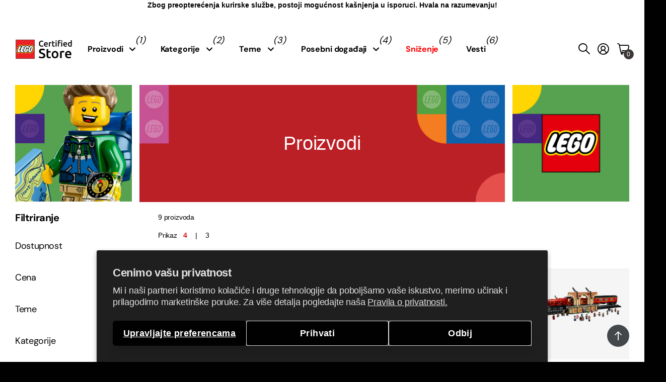

--- FILE ---
content_type: text/html; charset=utf-8
request_url: https://lstore.rs/collections/all/?constraint=top
body_size: 30727
content:
<!doctype html>
<html lang="sr" data-theme="next" dir="ltr" class="no-js btn-hover-up  btn-mobile-wide">
	<head>
<!-- BEGIN NOVEL SNIPPET --><link rel="preload" href="/a/novel/js/novel-storefront.js?shop=lstorers.myshopify.com" as="script">
<script type="text/javascript" async fetchpriority="high" src="/a/novel/js/novel-storefront.js?shop=lstorers.myshopify.com"></script>
<script>
    try {
        
        localStorage.setItem("__novel-storefront-data__", JSON.stringify({
            validUntil: Date.now() + 1000 * 60 * 60,
            value: {"version":1,"storefrontName":"LEGO® Store Srbija","shopifyDomain":"lstore.rs","storefrontAccessToken":null,"customerAccountsEnabled":true,"authenticateWithShopifyCustomerAccount":false,"integrations":["klaviyo"],"tokenProducts":[],"gatedExperiences":[],"novelPassUnauthedLink":"https://lstore.novel.com"}
        }));
    } catch (e) {}
</script><!-- END NOVEL SNIPPET -->
      <!-- Settings -->
      <meta charset="utf-8">
	  <meta http-equiv="x-ua-compatible" content="ie=edge">
      
      <!-- Search Engines -->
      <meta name="robots" content="index, follow">
      <meta name="googlebot" content="index, follow">
      <meta name="google-site-verification" content="fdtQ63pQtGOo2dWvrM38pymqSGAYZD_Soq4IYtRojnE" />
      <meta name="y_key" content="">
      <meta name="msvalidate.01" content="">

      <!-- Page Information -->
	  <title>Proizvodi &ndash; LEGO® Store Srbija</title><!-- Google / Search Engine Tags -->
       <meta itemprop="name" content="LEGO® Certified Store - Srbija">
       <meta itemprop="description" content="LEGO® Certified Store - Srbija">
       <!--<meta itemprop="image" content="https://lego.bravostore.hu/cdn/shop/files/IMAGE_2024-02-15_14_14_01_2dd02576-a355-4020-91c2-73e2ca76ed3e.jpg">-->
      
          <!-- Facebook Meta Tags -->
          <meta property="og:url" content="https://lstore.rs">
          <meta property="og:type" content="website">
          <meta property="og:title" content="LEGO® Certified Store - Srbija">
          <meta property="og:description" content="LEGO® Certified Store - Srbija">
          <!-- 
          <meta
            property="og:image"
            content="https://cdn.shopify.com/s/files/1/0672/5622/1921/files/lego_store_allee_1200x630_dfdc1c03-6dc7-41ab-9466-8988fab73f0d.jpg?v=1715026961"
          >-->
      
          <!-- Twitter Meta Tags -->
          <meta name="twitter:card" content="summary_large_image">
          <meta name="twitter:title" content="LEGO® Certified Store - Srbija">
          <meta name="twitter:description" content="LEGO® Certified Store - Srbija">
      <!-- 
          <meta
            name="twitter:image"
            content="https://lego.bravostore.hu/cdn/shop/files/IMAGE_2024-02-15_14_14_01_2dd02576-a355-4020-91c2-73e2ca76ed3e.jpg"
          >-->
		<meta name="theme-color" content="">
		<meta name="MobileOptimized" content="320">
		<meta name="HandheldFriendly" content="true">
		<meta name="viewport" content="width=device-width, initial-scale=1, minimum-scale=1, maximum-scale=5, viewport-fit=cover, shrink-to-fit=no">
		<meta name="msapplication-config" content="//lstore.rs/cdn/shop/t/13/assets/browserconfig.xml?v=52024572095365081671716361749">
		<link rel="canonical" href="https://lstore.rs/collections/all?constraint=top">
		<link rel="preconnect" href="https://fonts.shopifycdn.com" crossorigin><link rel="preload" as="style" href="//lstore.rs/cdn/shop/t/13/assets/screen.css?v=15066358983968706721763034332">
		<link rel="preload" as="style" href="//lstore.rs/cdn/shop/t/13/assets/screen-settings.css?v=36946691621947711531763034314">
		
		<link rel="preload" as="font" href="//lstore.rs/cdn/fonts/dm_sans/dmsans_n4.ec80bd4dd7e1a334c969c265873491ae56018d72.woff2" type="font/woff2" crossorigin>
		
		<link rel="preload" as="font" href="//lstore.rs/cdn/shop/t/13/assets/icomoon.woff?v=148134322833496276311716361748" crossorigin>
		<link media="screen" rel="stylesheet" href="//lstore.rs/cdn/shop/t/13/assets/screen.css?v=15066358983968706721763034332" id="core-css">
		
		<noscript><link rel="stylesheet" href="//lstore.rs/cdn/shop/t/13/assets/async-menu.css?v=49344234065102730921716361748"></noscript><link media="screen" rel="stylesheet" href="//lstore.rs/cdn/shop/t/13/assets/page-collection.css?v=55224332762267590101716361746" id="collection-css"><link media="screen" rel="stylesheet" href="//lstore.rs/cdn/shop/t/13/assets/screen-settings.css?v=36946691621947711531763034314" id="custom-css">
      
        
        <link media="screen" rel="stylesheet" href="//lstore.rs/cdn/shop/t/13/assets/lobs.css?v=15952678158271492401764144561">
        
<link rel="icon" href="//lstore.rs/cdn/shop/files/LEGO_logo_svg.png?crop=center&height=32&v=1716378741&width=32" type="image/png">
			<link rel="mask-icon" href="safari-pinned-tab.svg" color="#333333">
			<link rel="apple-touch-icon" href="apple-touch-icon.png"><link rel="manifest" href="//lstore.rs/cdn/shop/t/13/assets/manifest.json?v=29040392606353692311716361747">
		<script>document.documentElement.classList.remove('no-js');</script>
		<meta name="msapplication-config" content="//lstore.rs/cdn/shop/t/13/assets/browserconfig.xml?v=52024572095365081671716361749">
<meta property="og:title" content="Proizvodi">
<meta property="og:type" content="product.group">
<meta property="og:description" content="Jedini LEGO® Store u Srbiji!">
<meta property="og:site_name" content="LEGO® Store Srbija">
<meta property="og:url" content="https://lstore.rs/collections/all?constraint=top">



<meta name="twitter:title" content="Proizvodi">
<meta name="twitter:description" content="Jedini LEGO® Store u Srbiji!">
<meta name="twitter:site" content="LEGO® Store Srbija">

  <meta name="twitter:card" content="//lstore.rs/cdn/shop/files/logo_lego_certified_black.png?v=1716378741">


<script type="application/ld+json">
  [{
      "@context": "http://schema.org/",
      "@type": "Organization",
      "url": "https://lstore.rs/collections/all?constraint=top",
      "name": "LEGO® Store Srbija",
      "legalName": "LEGO® Store Srbija",
      "description": "Jedini LEGO® Store u Srbiji!","logo": "//lstore.rs/cdn/shop/files/logo_lego_certified_black.png?v=1716378741",
        "image": "//lstore.rs/cdn/shop/files/logo_lego_certified_black.png?v=1716378741","contactPoint": {
        "@type": "ContactPoint",
        "contactType": "Customer service",
        "telephone": "+381 11 45 29 089"
      },
      "address": {
        "@type": "PostalAddress",
        "streetAddress": "UŠĆE Shopping Center Bulevar Mihajla Pupina 6A",
        "addressLocality": "Beograd",
        "postalCode": "11070",
        "addressCountry": "СРБИЈА"
      }
    },
    {
      "@context": "http://schema.org",
      "@type": "WebSite",
      "url": "https://lstore.rs/collections/all?constraint=top",
      "name": "LEGO® Store Srbija",
      "description": "Jedini LEGO® Store u Srbiji!",
      "author": [
        {
          "@type": "Organization",
          "url": "https://www.someoneyouknow.online",
          "name": "Someoneyouknow",
          "address": {
            "@type": "PostalAddress",
            "streetAddress": "Wilhelminaplein 25",
            "addressLocality": "Eindhoven",
            "addressRegion": "NB",
            "postalCode": "5611 HG",
            "addressCountry": "NL"
          }
        }
      ]
    }
  ]
</script>

		<script>window.performance && window.performance.mark && window.performance.mark('shopify.content_for_header.start');</script><meta name="google-site-verification" content="o0hP_ncN7jIaX7yy7fPoPJmhXnGWegYTh5_HKm43Baw">
<meta id="shopify-digital-wallet" name="shopify-digital-wallet" content="/28975300686/digital_wallets/dialog">
<link rel="alternate" type="application/atom+xml" title="Feed" href="/collections/all.atom" />
<script async="async" src="/checkouts/internal/preloads.js?locale=sr-RS"></script>
<script id="shopify-features" type="application/json">{"accessToken":"5c444f77284e1d3e1d7e7a9db6ed4571","betas":["rich-media-storefront-analytics"],"domain":"lstore.rs","predictiveSearch":true,"shopId":28975300686,"locale":"sr"}</script>
<script>var Shopify = Shopify || {};
Shopify.shop = "lstorers.myshopify.com";
Shopify.locale = "sr";
Shopify.currency = {"active":"RSD","rate":"1.0"};
Shopify.country = "RS";
Shopify.theme = {"name":"SRB-next\/v1.2","id":129921122382,"schema_name":"Next","schema_version":"1.2.0","theme_store_id":null,"role":"main"};
Shopify.theme.handle = "null";
Shopify.theme.style = {"id":null,"handle":null};
Shopify.cdnHost = "lstore.rs/cdn";
Shopify.routes = Shopify.routes || {};
Shopify.routes.root = "/";</script>
<script type="module">!function(o){(o.Shopify=o.Shopify||{}).modules=!0}(window);</script>
<script>!function(o){function n(){var o=[];function n(){o.push(Array.prototype.slice.apply(arguments))}return n.q=o,n}var t=o.Shopify=o.Shopify||{};t.loadFeatures=n(),t.autoloadFeatures=n()}(window);</script>
<script id="shop-js-analytics" type="application/json">{"pageType":"collection"}</script>
<script defer="defer" async type="module" src="//lstore.rs/cdn/shopifycloud/shop-js/modules/v2/client.init-shop-cart-sync_BT-GjEfc.en.esm.js"></script>
<script defer="defer" async type="module" src="//lstore.rs/cdn/shopifycloud/shop-js/modules/v2/chunk.common_D58fp_Oc.esm.js"></script>
<script defer="defer" async type="module" src="//lstore.rs/cdn/shopifycloud/shop-js/modules/v2/chunk.modal_xMitdFEc.esm.js"></script>
<script type="module">
  await import("//lstore.rs/cdn/shopifycloud/shop-js/modules/v2/client.init-shop-cart-sync_BT-GjEfc.en.esm.js");
await import("//lstore.rs/cdn/shopifycloud/shop-js/modules/v2/chunk.common_D58fp_Oc.esm.js");
await import("//lstore.rs/cdn/shopifycloud/shop-js/modules/v2/chunk.modal_xMitdFEc.esm.js");

  window.Shopify.SignInWithShop?.initShopCartSync?.({"fedCMEnabled":true,"windoidEnabled":true});

</script>
<script>(function() {
  var isLoaded = false;
  function asyncLoad() {
    if (isLoaded) return;
    isLoaded = true;
    var urls = ["https:\/\/cdn1.avada.io\/flying-pages\/module.js?shop=lstorers.myshopify.com","https:\/\/seo.apps.avada.io\/avada-seo-installed.js?shop=lstorers.myshopify.com","\/\/cdn.shopify.com\/proxy\/10ec6202ff57b943090d0740da0e03ade10c7972d8a7b2b5e030de80ea802569\/cdn.bogos.io\/script_tag\/secomapp.scripttag.js?shop=lstorers.myshopify.com\u0026sp-cache-control=cHVibGljLCBtYXgtYWdlPTkwMA","https:\/\/lstore.rs\/a\/novel\/js\/novel-storefront.js?shop=lstorers.myshopify.com"];
    for (var i = 0; i < urls.length; i++) {
      var s = document.createElement('script');
      s.type = 'text/javascript';
      s.async = true;
      s.src = urls[i];
      var x = document.getElementsByTagName('script')[0];
      x.parentNode.insertBefore(s, x);
    }
  };
  if(window.attachEvent) {
    window.attachEvent('onload', asyncLoad);
  } else {
    window.addEventListener('load', asyncLoad, false);
  }
})();</script>
<script id="__st">var __st={"a":28975300686,"offset":3600,"reqid":"7730b092-c453-4a7a-b0b2-1f801fab93b3-1769278615","pageurl":"lstore.rs\/collections\/all?constraint=top","u":"dce1bbc463c2","p":"collection"};</script>
<script>window.ShopifyPaypalV4VisibilityTracking = true;</script>
<script id="captcha-bootstrap">!function(){'use strict';const t='contact',e='account',n='new_comment',o=[[t,t],['blogs',n],['comments',n],[t,'customer']],c=[[e,'customer_login'],[e,'guest_login'],[e,'recover_customer_password'],[e,'create_customer']],r=t=>t.map((([t,e])=>`form[action*='/${t}']:not([data-nocaptcha='true']) input[name='form_type'][value='${e}']`)).join(','),a=t=>()=>t?[...document.querySelectorAll(t)].map((t=>t.form)):[];function s(){const t=[...o],e=r(t);return a(e)}const i='password',u='form_key',d=['recaptcha-v3-token','g-recaptcha-response','h-captcha-response',i],f=()=>{try{return window.sessionStorage}catch{return}},m='__shopify_v',_=t=>t.elements[u];function p(t,e,n=!1){try{const o=window.sessionStorage,c=JSON.parse(o.getItem(e)),{data:r}=function(t){const{data:e,action:n}=t;return t[m]||n?{data:e,action:n}:{data:t,action:n}}(c);for(const[e,n]of Object.entries(r))t.elements[e]&&(t.elements[e].value=n);n&&o.removeItem(e)}catch(o){console.error('form repopulation failed',{error:o})}}const l='form_type',E='cptcha';function T(t){t.dataset[E]=!0}const w=window,h=w.document,L='Shopify',v='ce_forms',y='captcha';let A=!1;((t,e)=>{const n=(g='f06e6c50-85a8-45c8-87d0-21a2b65856fe',I='https://cdn.shopify.com/shopifycloud/storefront-forms-hcaptcha/ce_storefront_forms_captcha_hcaptcha.v1.5.2.iife.js',D={infoText:'Protected by hCaptcha',privacyText:'Privacy',termsText:'Terms'},(t,e,n)=>{const o=w[L][v],c=o.bindForm;if(c)return c(t,g,e,D).then(n);var r;o.q.push([[t,g,e,D],n]),r=I,A||(h.body.append(Object.assign(h.createElement('script'),{id:'captcha-provider',async:!0,src:r})),A=!0)});var g,I,D;w[L]=w[L]||{},w[L][v]=w[L][v]||{},w[L][v].q=[],w[L][y]=w[L][y]||{},w[L][y].protect=function(t,e){n(t,void 0,e),T(t)},Object.freeze(w[L][y]),function(t,e,n,w,h,L){const[v,y,A,g]=function(t,e,n){const i=e?o:[],u=t?c:[],d=[...i,...u],f=r(d),m=r(i),_=r(d.filter((([t,e])=>n.includes(e))));return[a(f),a(m),a(_),s()]}(w,h,L),I=t=>{const e=t.target;return e instanceof HTMLFormElement?e:e&&e.form},D=t=>v().includes(t);t.addEventListener('submit',(t=>{const e=I(t);if(!e)return;const n=D(e)&&!e.dataset.hcaptchaBound&&!e.dataset.recaptchaBound,o=_(e),c=g().includes(e)&&(!o||!o.value);(n||c)&&t.preventDefault(),c&&!n&&(function(t){try{if(!f())return;!function(t){const e=f();if(!e)return;const n=_(t);if(!n)return;const o=n.value;o&&e.removeItem(o)}(t);const e=Array.from(Array(32),(()=>Math.random().toString(36)[2])).join('');!function(t,e){_(t)||t.append(Object.assign(document.createElement('input'),{type:'hidden',name:u})),t.elements[u].value=e}(t,e),function(t,e){const n=f();if(!n)return;const o=[...t.querySelectorAll(`input[type='${i}']`)].map((({name:t})=>t)),c=[...d,...o],r={};for(const[a,s]of new FormData(t).entries())c.includes(a)||(r[a]=s);n.setItem(e,JSON.stringify({[m]:1,action:t.action,data:r}))}(t,e)}catch(e){console.error('failed to persist form',e)}}(e),e.submit())}));const S=(t,e)=>{t&&!t.dataset[E]&&(n(t,e.some((e=>e===t))),T(t))};for(const o of['focusin','change'])t.addEventListener(o,(t=>{const e=I(t);D(e)&&S(e,y())}));const B=e.get('form_key'),M=e.get(l),P=B&&M;t.addEventListener('DOMContentLoaded',(()=>{const t=y();if(P)for(const e of t)e.elements[l].value===M&&p(e,B);[...new Set([...A(),...v().filter((t=>'true'===t.dataset.shopifyCaptcha))])].forEach((e=>S(e,t)))}))}(h,new URLSearchParams(w.location.search),n,t,e,['guest_login'])})(!0,!0)}();</script>
<script integrity="sha256-4kQ18oKyAcykRKYeNunJcIwy7WH5gtpwJnB7kiuLZ1E=" data-source-attribution="shopify.loadfeatures" defer="defer" src="//lstore.rs/cdn/shopifycloud/storefront/assets/storefront/load_feature-a0a9edcb.js" crossorigin="anonymous"></script>
<script data-source-attribution="shopify.dynamic_checkout.dynamic.init">var Shopify=Shopify||{};Shopify.PaymentButton=Shopify.PaymentButton||{isStorefrontPortableWallets:!0,init:function(){window.Shopify.PaymentButton.init=function(){};var t=document.createElement("script");t.src="https://lstore.rs/cdn/shopifycloud/portable-wallets/latest/portable-wallets.sr.js",t.type="module",document.head.appendChild(t)}};
</script>
<script data-source-attribution="shopify.dynamic_checkout.buyer_consent">
  function portableWalletsHideBuyerConsent(e){var t=document.getElementById("shopify-buyer-consent"),n=document.getElementById("shopify-subscription-policy-button");t&&n&&(t.classList.add("hidden"),t.setAttribute("aria-hidden","true"),n.removeEventListener("click",e))}function portableWalletsShowBuyerConsent(e){var t=document.getElementById("shopify-buyer-consent"),n=document.getElementById("shopify-subscription-policy-button");t&&n&&(t.classList.remove("hidden"),t.removeAttribute("aria-hidden"),n.addEventListener("click",e))}window.Shopify?.PaymentButton&&(window.Shopify.PaymentButton.hideBuyerConsent=portableWalletsHideBuyerConsent,window.Shopify.PaymentButton.showBuyerConsent=portableWalletsShowBuyerConsent);
</script>
<script data-source-attribution="shopify.dynamic_checkout.cart.bootstrap">document.addEventListener("DOMContentLoaded",(function(){function t(){return document.querySelector("shopify-accelerated-checkout-cart, shopify-accelerated-checkout")}if(t())Shopify.PaymentButton.init();else{new MutationObserver((function(e,n){t()&&(Shopify.PaymentButton.init(),n.disconnect())})).observe(document.body,{childList:!0,subtree:!0})}}));
</script>
<script id='scb4127' type='text/javascript' async='' src='https://lstore.rs/cdn/shopifycloud/privacy-banner/storefront-banner.js'></script>
<script>window.performance && window.performance.mark && window.performance.mark('shopify.content_for_header.end');</script>
		<style>
@media only screen and (max-width: 1000px) {
#nav>ul ul:not(.l4cl) a img {
    display: block;
}
}
</style>
	<link href="https://monorail-edge.shopifysvc.com" rel="dns-prefetch">
<script>(function(){if ("sendBeacon" in navigator && "performance" in window) {try {var session_token_from_headers = performance.getEntriesByType('navigation')[0].serverTiming.find(x => x.name == '_s').description;} catch {var session_token_from_headers = undefined;}var session_cookie_matches = document.cookie.match(/_shopify_s=([^;]*)/);var session_token_from_cookie = session_cookie_matches && session_cookie_matches.length === 2 ? session_cookie_matches[1] : "";var session_token = session_token_from_headers || session_token_from_cookie || "";function handle_abandonment_event(e) {var entries = performance.getEntries().filter(function(entry) {return /monorail-edge.shopifysvc.com/.test(entry.name);});if (!window.abandonment_tracked && entries.length === 0) {window.abandonment_tracked = true;var currentMs = Date.now();var navigation_start = performance.timing.navigationStart;var payload = {shop_id: 28975300686,url: window.location.href,navigation_start,duration: currentMs - navigation_start,session_token,page_type: "collection"};window.navigator.sendBeacon("https://monorail-edge.shopifysvc.com/v1/produce", JSON.stringify({schema_id: "online_store_buyer_site_abandonment/1.1",payload: payload,metadata: {event_created_at_ms: currentMs,event_sent_at_ms: currentMs}}));}}window.addEventListener('pagehide', handle_abandonment_event);}}());</script>
<script id="web-pixels-manager-setup">(function e(e,d,r,n,o){if(void 0===o&&(o={}),!Boolean(null===(a=null===(i=window.Shopify)||void 0===i?void 0:i.analytics)||void 0===a?void 0:a.replayQueue)){var i,a;window.Shopify=window.Shopify||{};var t=window.Shopify;t.analytics=t.analytics||{};var s=t.analytics;s.replayQueue=[],s.publish=function(e,d,r){return s.replayQueue.push([e,d,r]),!0};try{self.performance.mark("wpm:start")}catch(e){}var l=function(){var e={modern:/Edge?\/(1{2}[4-9]|1[2-9]\d|[2-9]\d{2}|\d{4,})\.\d+(\.\d+|)|Firefox\/(1{2}[4-9]|1[2-9]\d|[2-9]\d{2}|\d{4,})\.\d+(\.\d+|)|Chrom(ium|e)\/(9{2}|\d{3,})\.\d+(\.\d+|)|(Maci|X1{2}).+ Version\/(15\.\d+|(1[6-9]|[2-9]\d|\d{3,})\.\d+)([,.]\d+|)( \(\w+\)|)( Mobile\/\w+|) Safari\/|Chrome.+OPR\/(9{2}|\d{3,})\.\d+\.\d+|(CPU[ +]OS|iPhone[ +]OS|CPU[ +]iPhone|CPU IPhone OS|CPU iPad OS)[ +]+(15[._]\d+|(1[6-9]|[2-9]\d|\d{3,})[._]\d+)([._]\d+|)|Android:?[ /-](13[3-9]|1[4-9]\d|[2-9]\d{2}|\d{4,})(\.\d+|)(\.\d+|)|Android.+Firefox\/(13[5-9]|1[4-9]\d|[2-9]\d{2}|\d{4,})\.\d+(\.\d+|)|Android.+Chrom(ium|e)\/(13[3-9]|1[4-9]\d|[2-9]\d{2}|\d{4,})\.\d+(\.\d+|)|SamsungBrowser\/([2-9]\d|\d{3,})\.\d+/,legacy:/Edge?\/(1[6-9]|[2-9]\d|\d{3,})\.\d+(\.\d+|)|Firefox\/(5[4-9]|[6-9]\d|\d{3,})\.\d+(\.\d+|)|Chrom(ium|e)\/(5[1-9]|[6-9]\d|\d{3,})\.\d+(\.\d+|)([\d.]+$|.*Safari\/(?![\d.]+ Edge\/[\d.]+$))|(Maci|X1{2}).+ Version\/(10\.\d+|(1[1-9]|[2-9]\d|\d{3,})\.\d+)([,.]\d+|)( \(\w+\)|)( Mobile\/\w+|) Safari\/|Chrome.+OPR\/(3[89]|[4-9]\d|\d{3,})\.\d+\.\d+|(CPU[ +]OS|iPhone[ +]OS|CPU[ +]iPhone|CPU IPhone OS|CPU iPad OS)[ +]+(10[._]\d+|(1[1-9]|[2-9]\d|\d{3,})[._]\d+)([._]\d+|)|Android:?[ /-](13[3-9]|1[4-9]\d|[2-9]\d{2}|\d{4,})(\.\d+|)(\.\d+|)|Mobile Safari.+OPR\/([89]\d|\d{3,})\.\d+\.\d+|Android.+Firefox\/(13[5-9]|1[4-9]\d|[2-9]\d{2}|\d{4,})\.\d+(\.\d+|)|Android.+Chrom(ium|e)\/(13[3-9]|1[4-9]\d|[2-9]\d{2}|\d{4,})\.\d+(\.\d+|)|Android.+(UC? ?Browser|UCWEB|U3)[ /]?(15\.([5-9]|\d{2,})|(1[6-9]|[2-9]\d|\d{3,})\.\d+)\.\d+|SamsungBrowser\/(5\.\d+|([6-9]|\d{2,})\.\d+)|Android.+MQ{2}Browser\/(14(\.(9|\d{2,})|)|(1[5-9]|[2-9]\d|\d{3,})(\.\d+|))(\.\d+|)|K[Aa][Ii]OS\/(3\.\d+|([4-9]|\d{2,})\.\d+)(\.\d+|)/},d=e.modern,r=e.legacy,n=navigator.userAgent;return n.match(d)?"modern":n.match(r)?"legacy":"unknown"}(),u="modern"===l?"modern":"legacy",c=(null!=n?n:{modern:"",legacy:""})[u],f=function(e){return[e.baseUrl,"/wpm","/b",e.hashVersion,"modern"===e.buildTarget?"m":"l",".js"].join("")}({baseUrl:d,hashVersion:r,buildTarget:u}),m=function(e){var d=e.version,r=e.bundleTarget,n=e.surface,o=e.pageUrl,i=e.monorailEndpoint;return{emit:function(e){var a=e.status,t=e.errorMsg,s=(new Date).getTime(),l=JSON.stringify({metadata:{event_sent_at_ms:s},events:[{schema_id:"web_pixels_manager_load/3.1",payload:{version:d,bundle_target:r,page_url:o,status:a,surface:n,error_msg:t},metadata:{event_created_at_ms:s}}]});if(!i)return console&&console.warn&&console.warn("[Web Pixels Manager] No Monorail endpoint provided, skipping logging."),!1;try{return self.navigator.sendBeacon.bind(self.navigator)(i,l)}catch(e){}var u=new XMLHttpRequest;try{return u.open("POST",i,!0),u.setRequestHeader("Content-Type","text/plain"),u.send(l),!0}catch(e){return console&&console.warn&&console.warn("[Web Pixels Manager] Got an unhandled error while logging to Monorail."),!1}}}}({version:r,bundleTarget:l,surface:e.surface,pageUrl:self.location.href,monorailEndpoint:e.monorailEndpoint});try{o.browserTarget=l,function(e){var d=e.src,r=e.async,n=void 0===r||r,o=e.onload,i=e.onerror,a=e.sri,t=e.scriptDataAttributes,s=void 0===t?{}:t,l=document.createElement("script"),u=document.querySelector("head"),c=document.querySelector("body");if(l.async=n,l.src=d,a&&(l.integrity=a,l.crossOrigin="anonymous"),s)for(var f in s)if(Object.prototype.hasOwnProperty.call(s,f))try{l.dataset[f]=s[f]}catch(e){}if(o&&l.addEventListener("load",o),i&&l.addEventListener("error",i),u)u.appendChild(l);else{if(!c)throw new Error("Did not find a head or body element to append the script");c.appendChild(l)}}({src:f,async:!0,onload:function(){if(!function(){var e,d;return Boolean(null===(d=null===(e=window.Shopify)||void 0===e?void 0:e.analytics)||void 0===d?void 0:d.initialized)}()){var d=window.webPixelsManager.init(e)||void 0;if(d){var r=window.Shopify.analytics;r.replayQueue.forEach((function(e){var r=e[0],n=e[1],o=e[2];d.publishCustomEvent(r,n,o)})),r.replayQueue=[],r.publish=d.publishCustomEvent,r.visitor=d.visitor,r.initialized=!0}}},onerror:function(){return m.emit({status:"failed",errorMsg:"".concat(f," has failed to load")})},sri:function(e){var d=/^sha384-[A-Za-z0-9+/=]+$/;return"string"==typeof e&&d.test(e)}(c)?c:"",scriptDataAttributes:o}),m.emit({status:"loading"})}catch(e){m.emit({status:"failed",errorMsg:(null==e?void 0:e.message)||"Unknown error"})}}})({shopId: 28975300686,storefrontBaseUrl: "https://lstore.rs",extensionsBaseUrl: "https://extensions.shopifycdn.com/cdn/shopifycloud/web-pixels-manager",monorailEndpoint: "https://monorail-edge.shopifysvc.com/unstable/produce_batch",surface: "storefront-renderer",enabledBetaFlags: ["2dca8a86"],webPixelsConfigList: [{"id":"1510834254","configuration":"{\"pixel_id\":\"1539572816715622\",\"pixel_type\":\"facebook_pixel\"}","eventPayloadVersion":"v1","runtimeContext":"OPEN","scriptVersion":"ca16bc87fe92b6042fbaa3acc2fbdaa6","type":"APP","apiClientId":2329312,"privacyPurposes":["ANALYTICS","MARKETING","SALE_OF_DATA"],"dataSharingAdjustments":{"protectedCustomerApprovalScopes":["read_customer_address","read_customer_email","read_customer_name","read_customer_personal_data","read_customer_phone"]}},{"id":"342425678","configuration":"{\"config\":\"{\\\"google_tag_ids\\\":[\\\"G-D3R56K8D3H\\\",\\\"AW-400096703\\\",\\\"GT-TQSVKH79\\\"],\\\"target_country\\\":\\\"ZZ\\\",\\\"gtag_events\\\":[{\\\"type\\\":\\\"begin_checkout\\\",\\\"action_label\\\":[\\\"G-D3R56K8D3H\\\",\\\"AW-400096703\\\/Uvs9CNCPvq8aEL_7474B\\\"]},{\\\"type\\\":\\\"search\\\",\\\"action_label\\\":[\\\"G-D3R56K8D3H\\\",\\\"AW-400096703\\\/zJkbCNyPvq8aEL_7474B\\\"]},{\\\"type\\\":\\\"view_item\\\",\\\"action_label\\\":[\\\"G-D3R56K8D3H\\\",\\\"AW-400096703\\\/KRuLCNmPvq8aEL_7474B\\\",\\\"MC-FS59894XEX\\\"]},{\\\"type\\\":\\\"purchase\\\",\\\"action_label\\\":[\\\"G-D3R56K8D3H\\\",\\\"AW-400096703\\\/mU_NCM2Pvq8aEL_7474B\\\",\\\"MC-FS59894XEX\\\"]},{\\\"type\\\":\\\"page_view\\\",\\\"action_label\\\":[\\\"G-D3R56K8D3H\\\",\\\"AW-400096703\\\/Leq4CNaPvq8aEL_7474B\\\",\\\"MC-FS59894XEX\\\"]},{\\\"type\\\":\\\"add_payment_info\\\",\\\"action_label\\\":[\\\"G-D3R56K8D3H\\\",\\\"AW-400096703\\\/t9m4CN-Pvq8aEL_7474B\\\"]},{\\\"type\\\":\\\"add_to_cart\\\",\\\"action_label\\\":[\\\"G-D3R56K8D3H\\\",\\\"AW-400096703\\\/o0rKCNOPvq8aEL_7474B\\\"]}],\\\"enable_monitoring_mode\\\":false}\"}","eventPayloadVersion":"v1","runtimeContext":"OPEN","scriptVersion":"b2a88bafab3e21179ed38636efcd8a93","type":"APP","apiClientId":1780363,"privacyPurposes":[],"dataSharingAdjustments":{"protectedCustomerApprovalScopes":["read_customer_address","read_customer_email","read_customer_name","read_customer_personal_data","read_customer_phone"]}},{"id":"shopify-app-pixel","configuration":"{}","eventPayloadVersion":"v1","runtimeContext":"STRICT","scriptVersion":"0450","apiClientId":"shopify-pixel","type":"APP","privacyPurposes":["ANALYTICS","MARKETING"]},{"id":"shopify-custom-pixel","eventPayloadVersion":"v1","runtimeContext":"LAX","scriptVersion":"0450","apiClientId":"shopify-pixel","type":"CUSTOM","privacyPurposes":["ANALYTICS","MARKETING"]}],isMerchantRequest: false,initData: {"shop":{"name":"LEGO® Store Srbija","paymentSettings":{"currencyCode":"RSD"},"myshopifyDomain":"lstorers.myshopify.com","countryCode":"RS","storefrontUrl":"https:\/\/lstore.rs"},"customer":null,"cart":null,"checkout":null,"productVariants":[],"purchasingCompany":null},},"https://lstore.rs/cdn","fcfee988w5aeb613cpc8e4bc33m6693e112",{"modern":"","legacy":""},{"shopId":"28975300686","storefrontBaseUrl":"https:\/\/lstore.rs","extensionBaseUrl":"https:\/\/extensions.shopifycdn.com\/cdn\/shopifycloud\/web-pixels-manager","surface":"storefront-renderer","enabledBetaFlags":"[\"2dca8a86\"]","isMerchantRequest":"false","hashVersion":"fcfee988w5aeb613cpc8e4bc33m6693e112","publish":"custom","events":"[[\"page_viewed\",{}],[\"collection_viewed\",{\"collection\":{\"id\":\"\",\"title\":\"Proizvodi\",\"productVariants\":[{\"price\":{\"amount\":19199.0,\"currencyCode\":\"RSD\"},\"product\":{\"title\":\"Brzi putnički voz\",\"vendor\":\"LEGO®\",\"id\":\"6751419990094\",\"untranslatedTitle\":\"Brzi putnički voz\",\"url\":\"\/products\/lego-city-60337\",\"type\":\"LEGO® City\"},\"id\":\"39831263346766\",\"image\":{\"src\":\"\/\/lstore.rs\/cdn\/shop\/files\/lego-city-60337-01.jpg?v=1731326170\"},\"sku\":\"60337\",\"title\":\"Default Title\",\"untranslatedTitle\":\"Default Title\"},{\"price\":{\"amount\":35999.0,\"currencyCode\":\"RSD\"},\"product\":{\"title\":\"Crni Panter\",\"vendor\":\"LEGO®\",\"id\":\"6816090488910\",\"untranslatedTitle\":\"Crni Panter\",\"url\":\"\/products\/lego-marvel-76215\",\"type\":\"LEGO® Super Heroes\"},\"id\":\"40033072152654\",\"image\":{\"src\":\"\/\/lstore.rs\/cdn\/shop\/files\/lego-marvel-76215-01.jpg?v=1731326507\"},\"sku\":\"76215\",\"title\":\"Default Title\",\"untranslatedTitle\":\"Default Title\"},{\"price\":{\"amount\":53999.0,\"currencyCode\":\"RSD\"},\"product\":{\"title\":\"Ferrari Daytona SP3\",\"vendor\":\"LEGO®\",\"id\":\"6751419695182\",\"untranslatedTitle\":\"Ferrari Daytona SP3\",\"url\":\"\/products\/lego-technic-42143\",\"type\":\"LEGO® Technic\"},\"id\":\"39831263051854\",\"image\":{\"src\":\"\/\/lstore.rs\/cdn\/shop\/files\/lego-technic-42143-01.jpg?v=1731326760\"},\"sku\":\"42143\",\"title\":\"Default Title\",\"untranslatedTitle\":\"Default Title\"},{\"price\":{\"amount\":59999.0,\"currencyCode\":\"RSD\"},\"product\":{\"title\":\"Hogvorts ekspres™ – kolekcionarsko izdanje\",\"vendor\":\"LEGO®\",\"id\":\"6801267654734\",\"untranslatedTitle\":\"Hogvorts ekspres™ – kolekcionarsko izdanje\",\"url\":\"\/products\/lego-harry-potter-76405\",\"type\":\"LEGO® Harry Potter™\"},\"id\":\"39991355965518\",\"image\":{\"src\":\"\/\/lstore.rs\/cdn\/shop\/files\/lego-harry-potter-76405-01.jpg?v=1731336774\"},\"sku\":\"76405\",\"title\":\"Default Title\",\"untranslatedTitle\":\"Default Title\"},{\"price\":{\"amount\":42999.0,\"currencyCode\":\"RSD\"},\"product\":{\"title\":\"Izumitelj robota\",\"vendor\":\"LEGO®\",\"id\":\"4867326967886\",\"untranslatedTitle\":\"Izumitelj robota\",\"url\":\"\/products\/lego-mindstorms-51515\",\"type\":\"LEGO® MINDSTORMS®\"},\"id\":\"32710053527630\",\"image\":{\"src\":\"\/\/lstore.rs\/cdn\/shop\/files\/lego-mindstorms-51515-01.jpg?v=1731336651\"},\"sku\":\"51515\",\"title\":\"Default Title\",\"untranslatedTitle\":\"Default Title\"},{\"price\":{\"amount\":71999.0,\"currencyCode\":\"RSD\"},\"product\":{\"title\":\"Rejzor Krest™\",\"vendor\":\"LEGO®\",\"id\":\"6816090193998\",\"untranslatedTitle\":\"Rejzor Krest™\",\"url\":\"\/products\/lego-star-wars-75331\",\"type\":\"LEGO® Star Wars™\"},\"id\":\"40033071857742\",\"image\":{\"src\":\"\/\/lstore.rs\/cdn\/shop\/files\/lego-star-wars-75331-01.jpg?v=1731336184\"},\"sku\":\"75331\",\"title\":\"Default Title\",\"untranslatedTitle\":\"Default Title\"},{\"price\":{\"amount\":21999.0,\"currencyCode\":\"RSD\"},\"product\":{\"title\":\"Teretni voz\",\"vendor\":\"LEGO®\",\"id\":\"4799873384526\",\"untranslatedTitle\":\"Teretni voz\",\"url\":\"\/products\/lego-city-60336\",\"type\":\"LEGO® City\"},\"id\":\"32518233522254\",\"image\":{\"src\":\"\/\/lstore.rs\/cdn\/shop\/files\/lego-city-60336-01.jpg?v=1731338730\"},\"sku\":\"60336\",\"title\":\"Default Title\",\"untranslatedTitle\":\"Default Title\"},{\"price\":{\"amount\":22999.0,\"currencyCode\":\"RSD\"},\"product\":{\"title\":\"Teretni voz\",\"vendor\":\"LEGO®\",\"id\":\"6763701239886\",\"untranslatedTitle\":\"Teretni voz\",\"url\":\"\/products\/lego-city-60198\",\"type\":\"LEGO® City\"},\"id\":\"39873259798606\",\"image\":{\"src\":\"\/\/lstore.rs\/cdn\/shop\/files\/lego-city-60198-01_60f4db78-71ed-4020-ba8c-3f03a4949ab7.jpg?v=1731338721\"},\"sku\":\"60198\",\"title\":\"Default Title\",\"untranslatedTitle\":\"Default Title\"},{\"price\":{\"amount\":9599.0,\"currencyCode\":\"RSD\"},\"product\":{\"title\":\"Železnička stanica\",\"vendor\":\"LEGO®\",\"id\":\"6751419957326\",\"untranslatedTitle\":\"Železnička stanica\",\"url\":\"\/products\/lego-city-60335\",\"type\":\"LEGO® City\"},\"id\":\"39831263313998\",\"image\":{\"src\":\"\/\/lstore.rs\/cdn\/shop\/files\/lego-city-60335-01.jpg?v=1731340767\"},\"sku\":\"60335\",\"title\":\"Default Title\",\"untranslatedTitle\":\"Default Title\"}]}}]]"});</script><script>
  window.ShopifyAnalytics = window.ShopifyAnalytics || {};
  window.ShopifyAnalytics.meta = window.ShopifyAnalytics.meta || {};
  window.ShopifyAnalytics.meta.currency = 'RSD';
  var meta = {"products":[{"id":6751419990094,"gid":"gid:\/\/shopify\/Product\/6751419990094","vendor":"LEGO®","type":"LEGO® City","handle":"lego-city-60337","variants":[{"id":39831263346766,"price":1919900,"name":"Brzi putnički voz","public_title":null,"sku":"60337"}],"remote":false},{"id":6816090488910,"gid":"gid:\/\/shopify\/Product\/6816090488910","vendor":"LEGO®","type":"LEGO® Super Heroes","handle":"lego-marvel-76215","variants":[{"id":40033072152654,"price":3599900,"name":"Crni Panter","public_title":null,"sku":"76215"}],"remote":false},{"id":6751419695182,"gid":"gid:\/\/shopify\/Product\/6751419695182","vendor":"LEGO®","type":"LEGO® Technic","handle":"lego-technic-42143","variants":[{"id":39831263051854,"price":5399900,"name":"Ferrari Daytona SP3","public_title":null,"sku":"42143"}],"remote":false},{"id":6801267654734,"gid":"gid:\/\/shopify\/Product\/6801267654734","vendor":"LEGO®","type":"LEGO® Harry Potter™","handle":"lego-harry-potter-76405","variants":[{"id":39991355965518,"price":5999900,"name":"Hogvorts ekspres™ – kolekcionarsko izdanje","public_title":null,"sku":"76405"}],"remote":false},{"id":4867326967886,"gid":"gid:\/\/shopify\/Product\/4867326967886","vendor":"LEGO®","type":"LEGO® MINDSTORMS®","handle":"lego-mindstorms-51515","variants":[{"id":32710053527630,"price":4299900,"name":"Izumitelj robota","public_title":null,"sku":"51515"}],"remote":false},{"id":6816090193998,"gid":"gid:\/\/shopify\/Product\/6816090193998","vendor":"LEGO®","type":"LEGO® Star Wars™","handle":"lego-star-wars-75331","variants":[{"id":40033071857742,"price":7199900,"name":"Rejzor Krest™","public_title":null,"sku":"75331"}],"remote":false},{"id":4799873384526,"gid":"gid:\/\/shopify\/Product\/4799873384526","vendor":"LEGO®","type":"LEGO® City","handle":"lego-city-60336","variants":[{"id":32518233522254,"price":2199900,"name":"Teretni voz","public_title":null,"sku":"60336"}],"remote":false},{"id":6763701239886,"gid":"gid:\/\/shopify\/Product\/6763701239886","vendor":"LEGO®","type":"LEGO® City","handle":"lego-city-60198","variants":[{"id":39873259798606,"price":2299900,"name":"Teretni voz","public_title":null,"sku":"60198"}],"remote":false},{"id":6751419957326,"gid":"gid:\/\/shopify\/Product\/6751419957326","vendor":"LEGO®","type":"LEGO® City","handle":"lego-city-60335","variants":[{"id":39831263313998,"price":959900,"name":"Železnička stanica","public_title":null,"sku":"60335"}],"remote":false}],"page":{"pageType":"collection","requestId":"7730b092-c453-4a7a-b0b2-1f801fab93b3-1769278615"}};
  for (var attr in meta) {
    window.ShopifyAnalytics.meta[attr] = meta[attr];
  }
</script>
<script class="analytics">
  (function () {
    var customDocumentWrite = function(content) {
      var jquery = null;

      if (window.jQuery) {
        jquery = window.jQuery;
      } else if (window.Checkout && window.Checkout.$) {
        jquery = window.Checkout.$;
      }

      if (jquery) {
        jquery('body').append(content);
      }
    };

    var hasLoggedConversion = function(token) {
      if (token) {
        return document.cookie.indexOf('loggedConversion=' + token) !== -1;
      }
      return false;
    }

    var setCookieIfConversion = function(token) {
      if (token) {
        var twoMonthsFromNow = new Date(Date.now());
        twoMonthsFromNow.setMonth(twoMonthsFromNow.getMonth() + 2);

        document.cookie = 'loggedConversion=' + token + '; expires=' + twoMonthsFromNow;
      }
    }

    var trekkie = window.ShopifyAnalytics.lib = window.trekkie = window.trekkie || [];
    if (trekkie.integrations) {
      return;
    }
    trekkie.methods = [
      'identify',
      'page',
      'ready',
      'track',
      'trackForm',
      'trackLink'
    ];
    trekkie.factory = function(method) {
      return function() {
        var args = Array.prototype.slice.call(arguments);
        args.unshift(method);
        trekkie.push(args);
        return trekkie;
      };
    };
    for (var i = 0; i < trekkie.methods.length; i++) {
      var key = trekkie.methods[i];
      trekkie[key] = trekkie.factory(key);
    }
    trekkie.load = function(config) {
      trekkie.config = config || {};
      trekkie.config.initialDocumentCookie = document.cookie;
      var first = document.getElementsByTagName('script')[0];
      var script = document.createElement('script');
      script.type = 'text/javascript';
      script.onerror = function(e) {
        var scriptFallback = document.createElement('script');
        scriptFallback.type = 'text/javascript';
        scriptFallback.onerror = function(error) {
                var Monorail = {
      produce: function produce(monorailDomain, schemaId, payload) {
        var currentMs = new Date().getTime();
        var event = {
          schema_id: schemaId,
          payload: payload,
          metadata: {
            event_created_at_ms: currentMs,
            event_sent_at_ms: currentMs
          }
        };
        return Monorail.sendRequest("https://" + monorailDomain + "/v1/produce", JSON.stringify(event));
      },
      sendRequest: function sendRequest(endpointUrl, payload) {
        // Try the sendBeacon API
        if (window && window.navigator && typeof window.navigator.sendBeacon === 'function' && typeof window.Blob === 'function' && !Monorail.isIos12()) {
          var blobData = new window.Blob([payload], {
            type: 'text/plain'
          });

          if (window.navigator.sendBeacon(endpointUrl, blobData)) {
            return true;
          } // sendBeacon was not successful

        } // XHR beacon

        var xhr = new XMLHttpRequest();

        try {
          xhr.open('POST', endpointUrl);
          xhr.setRequestHeader('Content-Type', 'text/plain');
          xhr.send(payload);
        } catch (e) {
          console.log(e);
        }

        return false;
      },
      isIos12: function isIos12() {
        return window.navigator.userAgent.lastIndexOf('iPhone; CPU iPhone OS 12_') !== -1 || window.navigator.userAgent.lastIndexOf('iPad; CPU OS 12_') !== -1;
      }
    };
    Monorail.produce('monorail-edge.shopifysvc.com',
      'trekkie_storefront_load_errors/1.1',
      {shop_id: 28975300686,
      theme_id: 129921122382,
      app_name: "storefront",
      context_url: window.location.href,
      source_url: "//lstore.rs/cdn/s/trekkie.storefront.8d95595f799fbf7e1d32231b9a28fd43b70c67d3.min.js"});

        };
        scriptFallback.async = true;
        scriptFallback.src = '//lstore.rs/cdn/s/trekkie.storefront.8d95595f799fbf7e1d32231b9a28fd43b70c67d3.min.js';
        first.parentNode.insertBefore(scriptFallback, first);
      };
      script.async = true;
      script.src = '//lstore.rs/cdn/s/trekkie.storefront.8d95595f799fbf7e1d32231b9a28fd43b70c67d3.min.js';
      first.parentNode.insertBefore(script, first);
    };
    trekkie.load(
      {"Trekkie":{"appName":"storefront","development":false,"defaultAttributes":{"shopId":28975300686,"isMerchantRequest":null,"themeId":129921122382,"themeCityHash":"12760594178854160335","contentLanguage":"sr","currency":"RSD"},"isServerSideCookieWritingEnabled":true,"monorailRegion":"shop_domain","enabledBetaFlags":["65f19447"]},"Session Attribution":{},"S2S":{"facebookCapiEnabled":true,"source":"trekkie-storefront-renderer","apiClientId":580111}}
    );

    var loaded = false;
    trekkie.ready(function() {
      if (loaded) return;
      loaded = true;

      window.ShopifyAnalytics.lib = window.trekkie;

      var originalDocumentWrite = document.write;
      document.write = customDocumentWrite;
      try { window.ShopifyAnalytics.merchantGoogleAnalytics.call(this); } catch(error) {};
      document.write = originalDocumentWrite;

      window.ShopifyAnalytics.lib.page(null,{"pageType":"collection","requestId":"7730b092-c453-4a7a-b0b2-1f801fab93b3-1769278615","shopifyEmitted":true});

      var match = window.location.pathname.match(/checkouts\/(.+)\/(thank_you|post_purchase)/)
      var token = match? match[1]: undefined;
      if (!hasLoggedConversion(token)) {
        setCookieIfConversion(token);
        window.ShopifyAnalytics.lib.track("Viewed Product Category",{"currency":"RSD","category":"Collection: all","collectionName":"all","nonInteraction":true},undefined,undefined,{"shopifyEmitted":true});
      }
    });


        var eventsListenerScript = document.createElement('script');
        eventsListenerScript.async = true;
        eventsListenerScript.src = "//lstore.rs/cdn/shopifycloud/storefront/assets/shop_events_listener-3da45d37.js";
        document.getElementsByTagName('head')[0].appendChild(eventsListenerScript);

})();</script>
  <script>
  if (!window.ga || (window.ga && typeof window.ga !== 'function')) {
    window.ga = function ga() {
      (window.ga.q = window.ga.q || []).push(arguments);
      if (window.Shopify && window.Shopify.analytics && typeof window.Shopify.analytics.publish === 'function') {
        window.Shopify.analytics.publish("ga_stub_called", {}, {sendTo: "google_osp_migration"});
      }
      console.error("Shopify's Google Analytics stub called with:", Array.from(arguments), "\nSee https://help.shopify.com/manual/promoting-marketing/pixels/pixel-migration#google for more information.");
    };
    if (window.Shopify && window.Shopify.analytics && typeof window.Shopify.analytics.publish === 'function') {
      window.Shopify.analytics.publish("ga_stub_initialized", {}, {sendTo: "google_osp_migration"});
    }
  }
</script>
<script
  defer
  src="https://lstore.rs/cdn/shopifycloud/perf-kit/shopify-perf-kit-3.0.4.min.js"
  data-application="storefront-renderer"
  data-shop-id="28975300686"
  data-render-region="gcp-us-central1"
  data-page-type="collection"
  data-theme-instance-id="129921122382"
  data-theme-name="Next"
  data-theme-version="1.2.0"
  data-monorail-region="shop_domain"
  data-resource-timing-sampling-rate="10"
  data-shs="true"
  data-shs-beacon="true"
  data-shs-export-with-fetch="true"
  data-shs-logs-sample-rate="1"
  data-shs-beacon-endpoint="https://lstore.rs/api/collect"
></script>
</head>
	<body class="template-collection">
		<div id="root"><nav id="skip">
    <ul>
        <li><a href="/" accesskey="h">Idi na početnu stranicu (h)</a></li>
        <li><a href="#nav" accesskey="n">Idi na navigaciju (n)</a></li>
        <li><a href="/search" aria-controls="search" accesskey="s">Pretraži (s)</a></li>
        <li><a href="#content" accesskey="c">Idi na sadržaj (c)</a></li>
        <li><a href=".shopify-section-footer" accesskey="f">Idi na dno stranince (f)</a></li>
    </ul>
</nav>
<!-- BEGIN sections: header-group -->
<div id="shopify-section-sections--16025599344718__announcement" class="shopify-section shopify-section-group-header-group shopify-section-announcement-bar-container"><div class="shopify-section-announcement-bar size-s" style="font-size:14px"><div><p class="text-center ff-secondary">
            <strong>Zbog preopterećenja kurirske službe, postoji mogućnost kašnjenja u isporuci. Hvala na razumevanju!</strong>
          </p></div></div>
  <style>
    :root {--alert_bg: #DD1A22;
      --alert_fg: #ffffff;}
  </style>
</div><header id="shopify-section-sections--16025599344718__header" class="shopify-section shopify-section-group-header-group shopify-section-header"><script>
  const getCookieValue = (name) => (
    document.cookie.match('(^|;)\\s*' + name + '\\s*=\\s*([^;]+)')?.pop() || ''
  );if (getCookieValue('darkmode') == 'on') {
      document.documentElement.classList.add('day-switched');
    }document.addEventListener('DOMContentLoaded', function () {
        if (document.getElementById('cart') !== null) {
            document.getElementById('cart').classList.add('initial-colors');
        }
    });</script><div id="header-outer" class="no-border-when-sticky no-wide">
  <div id="header">
    <div id="header-inner">
      <p class="link-btn text-start"><a href="./" aria-controls="nav" role="button">Navigation</a></p><p id="logo" class="
    text-center-mobile
    
    ">
    <a href="/">

<span class="mobile-only"><img
              class="dark-only"
              srcset=",//lstore.rs/cdn/shop/files/logo_lego_certified_white.png?pad_color=fff&v=1716378741&width=165 165w,//lstore.rs/cdn/shop/files/logo_lego_certified_white.png?pad_color=fff&v=1716378741&width=240 240w,//lstore.rs/cdn/shop/files/logo_lego_certified_white.png?pad_color=fff&v=1716378741&width=350 350w"
              src="//lstore.rs/cdn/shop/files/logo_lego_certified_white.png?height=40&v=1716378741"
              sizes="
                (min-width: 760px) 300
                300
              "
              width="300"
              height="40"
              alt="LEGO® Store Srbija"
              loading="lazy"
            >
<img
              class="dark-hide"
              srcset=",//lstore.rs/cdn/shop/files/logo_lego_certified_black.png?pad_color=fff&v=1716378741&width=165 165w,//lstore.rs/cdn/shop/files/logo_lego_certified_black.png?pad_color=fff&v=1716378741&width=240 240w,//lstore.rs/cdn/shop/files/logo_lego_certified_black.png?pad_color=fff&v=1716378741&width=350 350w"
              src="//lstore.rs/cdn/shop/files/logo_lego_certified_black.png?height=40&v=1716378741"
              sizes="
                (min-width: 760px) 300
                300
              "
              width="300"
              height="40"
              alt="LEGO® Store Srbija"
            >
</span>
        <span class="mobile-hide"><img
              class="dark-only"
              srcset=",//lstore.rs/cdn/shop/files/logo_lego_certified_white.png?pad_color=fff&v=1716378741&width=165 165w,//lstore.rs/cdn/shop/files/logo_lego_certified_white.png?pad_color=fff&v=1716378741&width=240 240w,//lstore.rs/cdn/shop/files/logo_lego_certified_white.png?pad_color=fff&v=1716378741&width=350 350w"
              src="//lstore.rs/cdn/shop/files/logo_lego_certified_white.png?height=40&v=1716378741"
              sizes="
                (min-width: 760px) 300
                300
              "
              width="300"
              height="40"
              alt="LEGO® Store Srbija"
              loading="lazy"
            >
<img
              class="dark-hide"
              srcset=",//lstore.rs/cdn/shop/files/logo_lego_certified_black.png?pad_color=fff&v=1716378741&width=165 165w,//lstore.rs/cdn/shop/files/logo_lego_certified_black.png?pad_color=fff&v=1716378741&width=240 240w,//lstore.rs/cdn/shop/files/logo_lego_certified_black.png?pad_color=fff&v=1716378741&width=350 350w"
              src="//lstore.rs/cdn/shop/files/logo_lego_certified_black.png?height=40&v=1716378741"
              sizes="
                (min-width: 760px) 300
                300
              "
              width="300"
              height="40"
              alt="LEGO® Store Srbija"
            >
        </span>
    </a>
    <style>
        #logo img {
            height: 40px!important;
        }
        @media only screen and (max-width: 47.5em) {
            #logo img {
                height: 25px!important;
            }
        }
    </style>
  </p>
<div id="nav-outer" class="
        
         no-wide
      ">
      <nav id="nav" aria-label="Meni" class="
        
         no-bd
        ff-primary
      ">
        <ul data-type="horizontal-nav" >

<li class="sub sub-wide sub-classic inactive" 
                
        >
            <a accesskey="1" href="#">Proizvodi
<i aria-hidden="true" class="icon-chevron-down"></i></a>
            <em>(1)</em>

            
<a href="./" class="toggle">Sve kolekcije</a>
                <ul>
                    <li class="wide l4cl-container"><header class=" align-down cols">
                                <div><h3 class="ff-primary text-palette-black fw-700 margin-content margin-mobile-20">Izaberite  koji vam se sviđa!</h3></div></header><ul class="l4cl offset catalog width-20 slider "
                            style="--ratio:1.0">
<li class="palette-black module-color-palette">
                                        <figure class="img-multiply-bg">
                                            <a href="/collections/novo">
                                            <span class="palette-black module-color-palette img-overlay" style="opacity:0.0"></span>
                                            <picture>
                                                
                                                    <img
                                                        src="//lstore.rs/cdn/shop/collections/Shopper_Category_Buttons_Square_New_Arrivals_f51d9fc4-9285-4285-9afa-38a03c679df0.jpg?crop=center&height=430&v=1718100915&width=430"
                                                        srcset="
                                                          
                                                            ,//lstore.rs/cdn/shop/collections/Shopper_Category_Buttons_Square_New_Arrivals_f51d9fc4-9285-4285-9afa-38a03c679df0.jpg?pad_color=fff&v=1718100915&width=165 165w,//lstore.rs/cdn/shop/collections/Shopper_Category_Buttons_Square_New_Arrivals_f51d9fc4-9285-4285-9afa-38a03c679df0.jpg?pad_color=fff&v=1718100915&width=240 240w,//lstore.rs/cdn/shop/collections/Shopper_Category_Buttons_Square_New_Arrivals_f51d9fc4-9285-4285-9afa-38a03c679df0.jpg?pad_color=fff&v=1718100915&width=350 350w,//lstore.rs/cdn/shop/collections/Shopper_Category_Buttons_Square_New_Arrivals_f51d9fc4-9285-4285-9afa-38a03c679df0.jpg?pad_color=fff&v=1718100915&width=533 533w,//lstore.rs/cdn/shop/collections/Shopper_Category_Buttons_Square_New_Arrivals_f51d9fc4-9285-4285-9afa-38a03c679df0.jpg?pad_color=fff&v=1718100915&width=720 720w,//lstore.rs/cdn/shop/collections/Shopper_Category_Buttons_Square_New_Arrivals_f51d9fc4-9285-4285-9afa-38a03c679df0.jpg?pad_color=fff&v=1718100915&width=940 940w
                                                          
                                                        "
                                                        sizes="
                                                          
                                                            (min-width: 1300px) calc(1400px * 0.20),
                                                          
                                                          (min-width: 760px) calc(100vw * 0.20),
                                                          141px
                                                        "
                                                        width="430"
                                                        height="430"
                                                        alt="Novo"
                                                        loading="lazy"
                                                    >
                                                
                                            </picture>
                                            
                                                <h4 class="figcaption  text-center">Novi proizvodi </h4>
                                            
                                            </a>
                                        </figure>
                                        
                                    </li><li class="palette-black module-color-palette">
                                        <figure class="img-multiply-bg">
                                            <a href="/collections/ekskluzivni-proizvodi">
                                            <span class="palette-black module-color-palette img-overlay" style="opacity:0.0"></span>
                                            <picture>
                                                
                                                    <img
                                                        src="//lstore.rs/cdn/shop/collections/Shopper_Category_Buttons_Square_Exclusives_ea8400dd-2c59-4f18-ad3f-1902a90c8c31.jpg?crop=center&height=430&v=1718100917&width=430"
                                                        srcset="
                                                          
                                                            ,//lstore.rs/cdn/shop/collections/Shopper_Category_Buttons_Square_Exclusives_ea8400dd-2c59-4f18-ad3f-1902a90c8c31.jpg?pad_color=fff&v=1718100917&width=165 165w,//lstore.rs/cdn/shop/collections/Shopper_Category_Buttons_Square_Exclusives_ea8400dd-2c59-4f18-ad3f-1902a90c8c31.jpg?pad_color=fff&v=1718100917&width=240 240w,//lstore.rs/cdn/shop/collections/Shopper_Category_Buttons_Square_Exclusives_ea8400dd-2c59-4f18-ad3f-1902a90c8c31.jpg?pad_color=fff&v=1718100917&width=350 350w,//lstore.rs/cdn/shop/collections/Shopper_Category_Buttons_Square_Exclusives_ea8400dd-2c59-4f18-ad3f-1902a90c8c31.jpg?pad_color=fff&v=1718100917&width=533 533w,//lstore.rs/cdn/shop/collections/Shopper_Category_Buttons_Square_Exclusives_ea8400dd-2c59-4f18-ad3f-1902a90c8c31.jpg?pad_color=fff&v=1718100917&width=720 720w,//lstore.rs/cdn/shop/collections/Shopper_Category_Buttons_Square_Exclusives_ea8400dd-2c59-4f18-ad3f-1902a90c8c31.jpg?pad_color=fff&v=1718100917&width=940 940w
                                                          
                                                        "
                                                        sizes="
                                                          
                                                            (min-width: 1300px) calc(1400px * 0.20),
                                                          
                                                          (min-width: 760px) calc(100vw * 0.20),
                                                          141px
                                                        "
                                                        width="430"
                                                        height="430"
                                                        alt="Ekskluzivni proizvodi"
                                                        loading="lazy"
                                                    >
                                                
                                            </picture>
                                            
                                                <h4 class="figcaption  text-center">Ekskluzivni proizvodi </h4>
                                            
                                            </a>
                                        </figure>
                                        
                                    </li><li class="palette-black module-color-palette">
                                        <figure class="img-multiply-bg">
                                            <a href="/collections/najprodavaniji">
                                            <span class="palette-black module-color-palette img-overlay" style="opacity:0.0"></span>
                                            <picture>
                                                
                                                    <img
                                                        src="//lstore.rs/cdn/shop/collections/Shopper_Category_Buttons_Square_Bestsellers_cc955ca2-16b6-4e43-8d09-c567df801a5a.jpg?crop=center&height=430&v=1716382182&width=430"
                                                        srcset="
                                                          
                                                            ,//lstore.rs/cdn/shop/collections/Shopper_Category_Buttons_Square_Bestsellers_cc955ca2-16b6-4e43-8d09-c567df801a5a.jpg?pad_color=fff&v=1716382182&width=165 165w,//lstore.rs/cdn/shop/collections/Shopper_Category_Buttons_Square_Bestsellers_cc955ca2-16b6-4e43-8d09-c567df801a5a.jpg?pad_color=fff&v=1716382182&width=240 240w,//lstore.rs/cdn/shop/collections/Shopper_Category_Buttons_Square_Bestsellers_cc955ca2-16b6-4e43-8d09-c567df801a5a.jpg?pad_color=fff&v=1716382182&width=350 350w,//lstore.rs/cdn/shop/collections/Shopper_Category_Buttons_Square_Bestsellers_cc955ca2-16b6-4e43-8d09-c567df801a5a.jpg?pad_color=fff&v=1716382182&width=533 533w,//lstore.rs/cdn/shop/collections/Shopper_Category_Buttons_Square_Bestsellers_cc955ca2-16b6-4e43-8d09-c567df801a5a.jpg?pad_color=fff&v=1716382182&width=720 720w,//lstore.rs/cdn/shop/collections/Shopper_Category_Buttons_Square_Bestsellers_cc955ca2-16b6-4e43-8d09-c567df801a5a.jpg?pad_color=fff&v=1716382182&width=940 940w
                                                          
                                                        "
                                                        sizes="
                                                          
                                                            (min-width: 1300px) calc(1400px * 0.20),
                                                          
                                                          (min-width: 760px) calc(100vw * 0.20),
                                                          141px
                                                        "
                                                        width="430"
                                                        height="430"
                                                        alt="Toplista"
                                                        loading="lazy"
                                                    >
                                                
                                            </picture>
                                            
                                                <h4 class="figcaption  text-center">Najprodavaniji </h4>
                                            
                                            </a>
                                        </figure>
                                        
                                    </li><li class="palette-black module-color-palette">
                                        <figure class="img-multiply-bg">
                                            <a href="/collections/dolazi-uskoro">
                                            <span class="palette-black module-color-palette img-overlay" style="opacity:0.0"></span>
                                            <picture>
                                                
                                                    <img
                                                        src="//lstore.rs/cdn/shop/collections/Shopper_Category_Buttons_Square_Early_Access_6bbc0e66-8a33-4fad-971a-abaa3e571640.jpg?crop=center&height=430&v=1716382176&width=430"
                                                        srcset="
                                                          
                                                            ,//lstore.rs/cdn/shop/collections/Shopper_Category_Buttons_Square_Early_Access_6bbc0e66-8a33-4fad-971a-abaa3e571640.jpg?pad_color=fff&v=1716382176&width=165 165w,//lstore.rs/cdn/shop/collections/Shopper_Category_Buttons_Square_Early_Access_6bbc0e66-8a33-4fad-971a-abaa3e571640.jpg?pad_color=fff&v=1716382176&width=240 240w,//lstore.rs/cdn/shop/collections/Shopper_Category_Buttons_Square_Early_Access_6bbc0e66-8a33-4fad-971a-abaa3e571640.jpg?pad_color=fff&v=1716382176&width=350 350w,//lstore.rs/cdn/shop/collections/Shopper_Category_Buttons_Square_Early_Access_6bbc0e66-8a33-4fad-971a-abaa3e571640.jpg?pad_color=fff&v=1716382176&width=533 533w,//lstore.rs/cdn/shop/collections/Shopper_Category_Buttons_Square_Early_Access_6bbc0e66-8a33-4fad-971a-abaa3e571640.jpg?pad_color=fff&v=1716382176&width=720 720w,//lstore.rs/cdn/shop/collections/Shopper_Category_Buttons_Square_Early_Access_6bbc0e66-8a33-4fad-971a-abaa3e571640.jpg?pad_color=fff&v=1716382176&width=940 940w
                                                          
                                                        "
                                                        sizes="
                                                          
                                                            (min-width: 1300px) calc(1400px * 0.20),
                                                          
                                                          (min-width: 760px) calc(100vw * 0.20),
                                                          141px
                                                        "
                                                        width="430"
                                                        height="430"
                                                        alt="Hamarosan jön"
                                                        loading="lazy"
                                                    >
                                                
                                            </picture>
                                            
                                                <h4 class="figcaption  text-center">Uskoro u prodaji </h4>
                                            
                                            </a>
                                        </figure>
                                        
                                    </li><li class="palette-black module-color-palette">
                                        <figure class="img-multiply-bg">
                                            <a href="/collections/poslednji-proizvodi">
                                            <span class="palette-black module-color-palette img-overlay" style="opacity:0.0"></span>
                                            <picture>
                                                
                                                    <img
                                                        src="//lstore.rs/cdn/shop/collections/lobs_button_hard_to_find_30cbe209-b22a-4050-97e8-d5ce49a42789.jpg?crop=center&height=430&v=1718100920&width=430"
                                                        srcset="
                                                          
                                                            ,//lstore.rs/cdn/shop/collections/lobs_button_hard_to_find_30cbe209-b22a-4050-97e8-d5ce49a42789.jpg?pad_color=fff&v=1718100920&width=165 165w,//lstore.rs/cdn/shop/collections/lobs_button_hard_to_find_30cbe209-b22a-4050-97e8-d5ce49a42789.jpg?pad_color=fff&v=1718100920&width=240 240w,//lstore.rs/cdn/shop/collections/lobs_button_hard_to_find_30cbe209-b22a-4050-97e8-d5ce49a42789.jpg?pad_color=fff&v=1718100920&width=350 350w,//lstore.rs/cdn/shop/collections/lobs_button_hard_to_find_30cbe209-b22a-4050-97e8-d5ce49a42789.jpg?pad_color=fff&v=1718100920&width=533 533w,//lstore.rs/cdn/shop/collections/lobs_button_hard_to_find_30cbe209-b22a-4050-97e8-d5ce49a42789.jpg?pad_color=fff&v=1718100920&width=720 720w,//lstore.rs/cdn/shop/collections/lobs_button_hard_to_find_30cbe209-b22a-4050-97e8-d5ce49a42789.jpg?pad_color=fff&v=1718100920&width=940 940w
                                                          
                                                        "
                                                        sizes="
                                                          
                                                            (min-width: 1300px) calc(1400px * 0.20),
                                                          
                                                          (min-width: 760px) calc(100vw * 0.20),
                                                          141px
                                                        "
                                                        width="430"
                                                        height="430"
                                                        alt="Zadnja Šansa"
                                                        loading="lazy"
                                                    >
                                                
                                            </picture>
                                            
                                                <h4 class="figcaption  text-center">Poslednja šansa </h4>
                                            
                                            </a>
                                        </figure>
                                        
                                    </li><li class="palette-black module-color-palette">
                                        <figure class="img-multiply-bg">
                                            <a href="/collections/tesko-naci">
                                            <span class="palette-black module-color-palette img-overlay" style="opacity:0.0"></span>
                                            <picture>
                                                
                                                    <img
                                                        src="//lstore.rs/cdn/shop/collections/Shopper_Category_Buttons_Square_Last_Chance_bbbd65f6-b8c9-41a0-98d8-d59dd3e2b7e4.jpg?crop=center&height=430&v=1716382178&width=430"
                                                        srcset="
                                                          
                                                            ,//lstore.rs/cdn/shop/collections/Shopper_Category_Buttons_Square_Last_Chance_bbbd65f6-b8c9-41a0-98d8-d59dd3e2b7e4.jpg?pad_color=fff&v=1716382178&width=165 165w,//lstore.rs/cdn/shop/collections/Shopper_Category_Buttons_Square_Last_Chance_bbbd65f6-b8c9-41a0-98d8-d59dd3e2b7e4.jpg?pad_color=fff&v=1716382178&width=240 240w,//lstore.rs/cdn/shop/collections/Shopper_Category_Buttons_Square_Last_Chance_bbbd65f6-b8c9-41a0-98d8-d59dd3e2b7e4.jpg?pad_color=fff&v=1716382178&width=350 350w,//lstore.rs/cdn/shop/collections/Shopper_Category_Buttons_Square_Last_Chance_bbbd65f6-b8c9-41a0-98d8-d59dd3e2b7e4.jpg?pad_color=fff&v=1716382178&width=533 533w,//lstore.rs/cdn/shop/collections/Shopper_Category_Buttons_Square_Last_Chance_bbbd65f6-b8c9-41a0-98d8-d59dd3e2b7e4.jpg?pad_color=fff&v=1716382178&width=720 720w,//lstore.rs/cdn/shop/collections/Shopper_Category_Buttons_Square_Last_Chance_bbbd65f6-b8c9-41a0-98d8-d59dd3e2b7e4.jpg?pad_color=fff&v=1716382178&width=940 940w
                                                          
                                                        "
                                                        sizes="
                                                          
                                                            (min-width: 1300px) calc(1400px * 0.20),
                                                          
                                                          (min-width: 760px) calc(100vw * 0.20),
                                                          141px
                                                        "
                                                        width="430"
                                                        height="430"
                                                        alt="Kifutó termékek"
                                                        loading="lazy"
                                                    >
                                                
                                            </picture>
                                            
                                                <h4 class="figcaption  text-center">Teško naći </h4>
                                            
                                            </a>
                                        </figure>
                                        
                                    </li></ul></li>
                </ul>
</li><li class="sub sub-wide sub-classic inactive" 
                
        >
            <a accesskey="2" href="/pages/lego-kategorije">Kategorije
<i aria-hidden="true" class="icon-chevron-down"></i></a>
            <em>(2)</em>

            
<a href="./" class="toggle">Sve kolekcije</a>
                <ul>
                    <li class="wide l4cl-container"><header class=" align-down cols">
                                <div><h3 class="ff-primary text-palette-black fw-700 margin-content margin-mobile-20">Šta  biste želeli da gradite?</h3></div><p class="mobile-hide link-btn button-palette-dark"><a href="/pages/lego-kategorije" class="inline">Ostale kategorije&nbsp;<i aria-hidden="true" class="icon-arrow-right"></i></a></p>
</header><ul class="l4cl offset catalog width-20 slider "
                            style="--ratio:1.0">
<li class="palette-black module-color-palette">
                                        <figure class="img-multiply-bg">
                                            <a href="/collections/cvece">
                                            <span class="palette-black module-color-palette img-overlay" style="opacity:0.0"></span>
                                            <picture>
                                                
                                                    <img
                                                        src="//lstore.rs/cdn/shop/collections/Placeholder_categories_856a05d2-b824-49e1-be2e-e30bd8512695.jpg?crop=center&height=430&v=1718105052&width=430"
                                                        srcset="
                                                          
                                                            ,//lstore.rs/cdn/shop/collections/Placeholder_categories_856a05d2-b824-49e1-be2e-e30bd8512695.jpg?pad_color=fff&v=1718105052&width=165 165w,//lstore.rs/cdn/shop/collections/Placeholder_categories_856a05d2-b824-49e1-be2e-e30bd8512695.jpg?pad_color=fff&v=1718105052&width=240 240w,//lstore.rs/cdn/shop/collections/Placeholder_categories_856a05d2-b824-49e1-be2e-e30bd8512695.jpg?pad_color=fff&v=1718105052&width=350 350w,//lstore.rs/cdn/shop/collections/Placeholder_categories_856a05d2-b824-49e1-be2e-e30bd8512695.jpg?pad_color=fff&v=1718105052&width=533 533w,//lstore.rs/cdn/shop/collections/Placeholder_categories_856a05d2-b824-49e1-be2e-e30bd8512695.jpg?pad_color=fff&v=1718105052&width=720 720w,//lstore.rs/cdn/shop/collections/Placeholder_categories_856a05d2-b824-49e1-be2e-e30bd8512695.jpg?pad_color=fff&v=1718105052&width=940 940w
                                                          
                                                        "
                                                        sizes="
                                                          
                                                            (min-width: 1300px) calc(1400px * 0.20),
                                                          
                                                          (min-width: 760px) calc(100vw * 0.20),
                                                          141px
                                                        "
                                                        width="430"
                                                        height="430"
                                                        alt="Cveće"
                                                        loading="lazy"
                                                    >
                                                
                                            </picture>
                                            
                                                <h4 class="figcaption  text-center">Cveće </h4>
                                            
                                            </a>
                                        </figure>
                                        
                                    </li><li class="palette-black module-color-palette">
                                        <figure class="img-multiply-bg">
                                            <a href="/collections/zivotinje">
                                            <span class="palette-black module-color-palette img-overlay" style="opacity:0.0"></span>
                                            <picture>
                                                
                                                    <img
                                                        src="//lstore.rs/cdn/shop/collections/LOBS_interests_invert_Animals.png?crop=center&height=430&v=1718105677&width=430"
                                                        srcset="
                                                          
                                                            ,//lstore.rs/cdn/shop/collections/LOBS_interests_invert_Animals.png?pad_color=fff&v=1718105677&width=165 165w,//lstore.rs/cdn/shop/collections/LOBS_interests_invert_Animals.png?pad_color=fff&v=1718105677&width=240 240w,//lstore.rs/cdn/shop/collections/LOBS_interests_invert_Animals.png?pad_color=fff&v=1718105677&width=350 350w,//lstore.rs/cdn/shop/collections/LOBS_interests_invert_Animals.png?pad_color=fff&v=1718105677&width=533 533w,//lstore.rs/cdn/shop/collections/LOBS_interests_invert_Animals.png?pad_color=fff&v=1718105677&width=720 720w,//lstore.rs/cdn/shop/collections/LOBS_interests_invert_Animals.png?pad_color=fff&v=1718105677&width=940 940w
                                                          
                                                        "
                                                        sizes="
                                                          
                                                            (min-width: 1300px) calc(1400px * 0.20),
                                                          
                                                          (min-width: 760px) calc(100vw * 0.20),
                                                          141px
                                                        "
                                                        width="430"
                                                        height="430"
                                                        alt="Životinje"
                                                        loading="lazy"
                                                    >
                                                
                                            </picture>
                                            
                                                <h4 class="figcaption  text-center">Životinje </h4>
                                            
                                            </a>
                                        </figure>
                                        
                                    </li><li class="palette-black module-color-palette">
                                        <figure class="img-multiply-bg">
                                            <a href="/collections/zgrade">
                                            <span class="palette-black module-color-palette img-overlay" style="opacity:0.0"></span>
                                            <picture>
                                                
                                                    <img
                                                        src="//lstore.rs/cdn/shop/collections/LOBS_interests_invert_Buildings.png?crop=center&height=430&v=1718105548&width=430"
                                                        srcset="
                                                          
                                                            ,//lstore.rs/cdn/shop/collections/LOBS_interests_invert_Buildings.png?pad_color=fff&v=1718105548&width=165 165w,//lstore.rs/cdn/shop/collections/LOBS_interests_invert_Buildings.png?pad_color=fff&v=1718105548&width=240 240w,//lstore.rs/cdn/shop/collections/LOBS_interests_invert_Buildings.png?pad_color=fff&v=1718105548&width=350 350w,//lstore.rs/cdn/shop/collections/LOBS_interests_invert_Buildings.png?pad_color=fff&v=1718105548&width=533 533w,//lstore.rs/cdn/shop/collections/LOBS_interests_invert_Buildings.png?pad_color=fff&v=1718105548&width=720 720w,//lstore.rs/cdn/shop/collections/LOBS_interests_invert_Buildings.png?pad_color=fff&v=1718105548&width=940 940w
                                                          
                                                        "
                                                        sizes="
                                                          
                                                            (min-width: 1300px) calc(1400px * 0.20),
                                                          
                                                          (min-width: 760px) calc(100vw * 0.20),
                                                          141px
                                                        "
                                                        width="430"
                                                        height="430"
                                                        alt="Zgrade"
                                                        loading="lazy"
                                                    >
                                                
                                            </picture>
                                            
                                                <h4 class="figcaption  text-center">Zgrade </h4>
                                            
                                            </a>
                                        </figure>
                                        
                                    </li><li class="palette-black module-color-palette">
                                        <figure class="img-multiply-bg">
                                            <a href="/collections/automobili">
                                            <span class="palette-black module-color-palette img-overlay" style="opacity:0.0"></span>
                                            <picture>
                                                
                                                    <img
                                                        src="//lstore.rs/cdn/shop/collections/Placeholder_categories.jpg?crop=center&height=430&v=1718105045&width=430"
                                                        srcset="
                                                          
                                                            ,//lstore.rs/cdn/shop/collections/Placeholder_categories.jpg?pad_color=fff&v=1718105045&width=165 165w,//lstore.rs/cdn/shop/collections/Placeholder_categories.jpg?pad_color=fff&v=1718105045&width=240 240w,//lstore.rs/cdn/shop/collections/Placeholder_categories.jpg?pad_color=fff&v=1718105045&width=350 350w,//lstore.rs/cdn/shop/collections/Placeholder_categories.jpg?pad_color=fff&v=1718105045&width=533 533w,//lstore.rs/cdn/shop/collections/Placeholder_categories.jpg?pad_color=fff&v=1718105045&width=720 720w,//lstore.rs/cdn/shop/collections/Placeholder_categories.jpg?pad_color=fff&v=1718105045&width=940 940w
                                                          
                                                        "
                                                        sizes="
                                                          
                                                            (min-width: 1300px) calc(1400px * 0.20),
                                                          
                                                          (min-width: 760px) calc(100vw * 0.20),
                                                          141px
                                                        "
                                                        width="430"
                                                        height="430"
                                                        alt="Automobili"
                                                        loading="lazy"
                                                    >
                                                
                                            </picture>
                                            
                                                <h4 class="figcaption  text-center">Automobili </h4>
                                            
                                            </a>
                                        </figure>
                                        
                                    </li><li class="palette-black module-color-palette">
                                        <figure class="img-multiply-bg">
                                            <a href="/collections/heroji-iz-svakodnevnog-zivota">
                                            <span class="palette-black module-color-palette img-overlay" style="opacity:0.0"></span>
                                            <picture>
                                                
                                                    <img
                                                        src="//lstore.rs/cdn/shop/collections/LOBS_interests_invert_Real_Life_Heroes.png?crop=center&height=430&v=1718105070&width=430"
                                                        srcset="
                                                          
                                                            ,//lstore.rs/cdn/shop/collections/LOBS_interests_invert_Real_Life_Heroes.png?pad_color=fff&v=1718105070&width=165 165w,//lstore.rs/cdn/shop/collections/LOBS_interests_invert_Real_Life_Heroes.png?pad_color=fff&v=1718105070&width=240 240w,//lstore.rs/cdn/shop/collections/LOBS_interests_invert_Real_Life_Heroes.png?pad_color=fff&v=1718105070&width=350 350w,//lstore.rs/cdn/shop/collections/LOBS_interests_invert_Real_Life_Heroes.png?pad_color=fff&v=1718105070&width=533 533w,//lstore.rs/cdn/shop/collections/LOBS_interests_invert_Real_Life_Heroes.png?pad_color=fff&v=1718105070&width=720 720w,//lstore.rs/cdn/shop/collections/LOBS_interests_invert_Real_Life_Heroes.png?pad_color=fff&v=1718105070&width=940 940w
                                                          
                                                        "
                                                        sizes="
                                                          
                                                            (min-width: 1300px) calc(1400px * 0.20),
                                                          
                                                          (min-width: 760px) calc(100vw * 0.20),
                                                          141px
                                                        "
                                                        width="430"
                                                        height="430"
                                                        alt="Heroji iz stvarnog života"
                                                        loading="lazy"
                                                    >
                                                
                                            </picture>
                                            
                                                <h4 class="figcaption  text-center">Pravi heroji </h4>
                                            
                                            </a>
                                        </figure>
                                        
                                    </li><li class="palette-black module-color-palette">
                                        <figure class="img-multiply-bg">
                                            <a href="/collections/princeze">
                                            <span class="palette-black module-color-palette img-overlay" style="opacity:0.0"></span>
                                            <picture>
                                                
                                                    <img
                                                        src="//lstore.rs/cdn/shop/collections/LOBS_interests_invert_Princesses.png?crop=center&height=430&v=1718105544&width=430"
                                                        srcset="
                                                          
                                                            ,//lstore.rs/cdn/shop/collections/LOBS_interests_invert_Princesses.png?pad_color=fff&v=1718105544&width=165 165w,//lstore.rs/cdn/shop/collections/LOBS_interests_invert_Princesses.png?pad_color=fff&v=1718105544&width=240 240w,//lstore.rs/cdn/shop/collections/LOBS_interests_invert_Princesses.png?pad_color=fff&v=1718105544&width=350 350w,//lstore.rs/cdn/shop/collections/LOBS_interests_invert_Princesses.png?pad_color=fff&v=1718105544&width=533 533w,//lstore.rs/cdn/shop/collections/LOBS_interests_invert_Princesses.png?pad_color=fff&v=1718105544&width=720 720w,//lstore.rs/cdn/shop/collections/LOBS_interests_invert_Princesses.png?pad_color=fff&v=1718105544&width=940 940w
                                                          
                                                        "
                                                        sizes="
                                                          
                                                            (min-width: 1300px) calc(1400px * 0.20),
                                                          
                                                          (min-width: 760px) calc(100vw * 0.20),
                                                          141px
                                                        "
                                                        width="430"
                                                        height="430"
                                                        alt="Princeze"
                                                        loading="lazy"
                                                    >
                                                
                                            </picture>
                                            
                                                <h4 class="figcaption  text-center">Princeze </h4>
                                            
                                            </a>
                                        </figure>
                                        
                                    </li></ul><p class="mobile-only link-btn button-palette-dark"><a href="/pages/lego-kategorije" class="inline">Ostale kategorije&nbsp;<i aria-hidden="true" class="icon-arrow-right"></i></a></p>
</li>
                </ul>
</li><li class="sub sub-wide sub-classic inactive" 
                
        >
            <a accesskey="3" href="/pages/lego-teme">Teme
<i aria-hidden="true" class="icon-chevron-down"></i></a>
            <em>(3)</em>

            
<a href="./" class="toggle">Sve kolekcije</a>
                <ul>
                    <li class="wide l4cl-container"><header class=" align-down cols">
                                <div><h3 class="ff-primary text-palette-black fw-700 margin-content margin-mobile-20">Koja tema te zanima?</h3></div><p class="mobile-hide link-btn button-palette-black"><a href="/pages/lego-teme" class="inline">Sve teme&nbsp;<i aria-hidden="true" class="icon-arrow-right"></i></a></p>
</header><ul class="l4cl offset catalog width-20  "
                            style="--ratio:1.0">
<li class="palette-dark module-color-palette">
                                        <figure class="img-multiply-bg img-cover">
                                            <a href="/collections/formula-1">
                                            <span class="palette-dark module-color-palette img-overlay" style="opacity:0.0"></span>
                                            <picture>
                                                
                                                    <img
                                                        src="//lstore.rs/cdn/shop/collections/lobs_25_lego_formula_1.png?crop=center&height=430&v=1739788535&width=430"
                                                        srcset="
                                                          
                                                            ,//lstore.rs/cdn/shop/collections/lobs_25_lego_formula_1.png?crop=center&v=1739788535&width=165 165w,//lstore.rs/cdn/shop/collections/lobs_25_lego_formula_1.png?crop=center&v=1739788535&width=240 240w,//lstore.rs/cdn/shop/collections/lobs_25_lego_formula_1.png?crop=center&v=1739788535&width=350 350w,//lstore.rs/cdn/shop/collections/lobs_25_lego_formula_1.png?crop=center&v=1739788535&width=533 533w,//lstore.rs/cdn/shop/collections/lobs_25_lego_formula_1.png?crop=center&v=1739788535&width=720 720w
                                                          
                                                        "
                                                        sizes="
                                                          
                                                            (min-width: 1300px) calc(1400px * 0.20),
                                                          
                                                          (min-width: 760px) calc(100vw * 0.20),
                                                          141px
                                                        "
                                                        width="430"
                                                        height="430"
                                                        alt="Formula 1®"
                                                        loading="lazy"
                                                    >
                                                
                                            </picture>
                                            
                                                <a class="link-overlay" href="/collections/formula-1" aria-label="Formula 1®"></a>
                                            
                                            </a>
                                        </figure>
                                        
                                    </li><li class="palette-dark module-color-palette">
                                        <figure class="img-multiply-bg img-cover">
                                            <a href="/collections/lego-city">
                                            <span class="palette-dark module-color-palette img-overlay" style="opacity:0.0"></span>
                                            <picture>
                                                
                                                    <img
                                                        src="//lstore.rs/cdn/shop/collections/lobs_25_lego_city.png?crop=center&height=430&v=1739788529&width=430"
                                                        srcset="
                                                          
                                                            ,//lstore.rs/cdn/shop/collections/lobs_25_lego_city.png?crop=center&v=1739788529&width=165 165w,//lstore.rs/cdn/shop/collections/lobs_25_lego_city.png?crop=center&v=1739788529&width=240 240w,//lstore.rs/cdn/shop/collections/lobs_25_lego_city.png?crop=center&v=1739788529&width=350 350w,//lstore.rs/cdn/shop/collections/lobs_25_lego_city.png?crop=center&v=1739788529&width=533 533w,//lstore.rs/cdn/shop/collections/lobs_25_lego_city.png?crop=center&v=1739788529&width=720 720w
                                                          
                                                        "
                                                        sizes="
                                                          
                                                            (min-width: 1300px) calc(1400px * 0.20),
                                                          
                                                          (min-width: 760px) calc(100vw * 0.20),
                                                          141px
                                                        "
                                                        width="430"
                                                        height="430"
                                                        alt="LEGO® City"
                                                        loading="lazy"
                                                    >
                                                
                                            </picture>
                                            
                                                <a class="link-overlay" href="/collections/lego-city" aria-label="LEGO® City"></a>
                                            
                                            </a>
                                        </figure>
                                        
                                    </li><li class="palette-dark module-color-palette">
                                        <figure class="img-multiply-bg img-cover">
                                            <a href="/collections/lego-star-wars">
                                            <span class="palette-dark module-color-palette img-overlay" style="opacity:0.0"></span>
                                            <picture>
                                                
                                                    <img
                                                        src="//lstore.rs/cdn/shop/collections/lobs_25_lego_star_wars.png?crop=center&height=430&v=1739788548&width=430"
                                                        srcset="
                                                          
                                                            ,//lstore.rs/cdn/shop/collections/lobs_25_lego_star_wars.png?crop=center&v=1739788548&width=165 165w,//lstore.rs/cdn/shop/collections/lobs_25_lego_star_wars.png?crop=center&v=1739788548&width=240 240w,//lstore.rs/cdn/shop/collections/lobs_25_lego_star_wars.png?crop=center&v=1739788548&width=350 350w,//lstore.rs/cdn/shop/collections/lobs_25_lego_star_wars.png?crop=center&v=1739788548&width=533 533w,//lstore.rs/cdn/shop/collections/lobs_25_lego_star_wars.png?crop=center&v=1739788548&width=720 720w
                                                          
                                                        "
                                                        sizes="
                                                          
                                                            (min-width: 1300px) calc(1400px * 0.20),
                                                          
                                                          (min-width: 760px) calc(100vw * 0.20),
                                                          141px
                                                        "
                                                        width="430"
                                                        height="430"
                                                        alt="LEGO® Star Wars™"
                                                        loading="lazy"
                                                    >
                                                
                                            </picture>
                                            
                                                <a class="link-overlay" href="/collections/lego-star-wars" aria-label="LEGO® Star Wars™"></a>
                                            
                                            </a>
                                        </figure>
                                        
                                    </li><li class="palette-dark module-color-palette">
                                        <figure class="img-multiply-bg img-cover">
                                            <a href="/collections/lego-icons">
                                            <span class="palette-dark module-color-palette img-overlay" style="opacity:0.0"></span>
                                            <picture>
                                                
                                                    <img
                                                        src="//lstore.rs/cdn/shop/collections/lobs_25_lego_icons.png?crop=center&height=430&v=1739788538&width=430"
                                                        srcset="
                                                          
                                                            ,//lstore.rs/cdn/shop/collections/lobs_25_lego_icons.png?crop=center&v=1739788538&width=165 165w,//lstore.rs/cdn/shop/collections/lobs_25_lego_icons.png?crop=center&v=1739788538&width=240 240w,//lstore.rs/cdn/shop/collections/lobs_25_lego_icons.png?crop=center&v=1739788538&width=350 350w,//lstore.rs/cdn/shop/collections/lobs_25_lego_icons.png?crop=center&v=1739788538&width=533 533w,//lstore.rs/cdn/shop/collections/lobs_25_lego_icons.png?crop=center&v=1739788538&width=720 720w
                                                          
                                                        "
                                                        sizes="
                                                          
                                                            (min-width: 1300px) calc(1400px * 0.20),
                                                          
                                                          (min-width: 760px) calc(100vw * 0.20),
                                                          141px
                                                        "
                                                        width="430"
                                                        height="430"
                                                        alt="LEGO® Icons"
                                                        loading="lazy"
                                                    >
                                                
                                            </picture>
                                            
                                                <a class="link-overlay" href="/collections/lego-icons" aria-label="LEGO® Icons"></a>
                                            
                                            </a>
                                        </figure>
                                        
                                    </li><li class="palette-dark module-color-palette">
                                        <figure class="img-multiply-bg img-cover">
                                            <a href="/collections/lego-technic">
                                            <span class="palette-dark module-color-palette img-overlay" style="opacity:0.0"></span>
                                            <picture>
                                                
                                                    <img
                                                        src="//lstore.rs/cdn/shop/collections/lobs_25_lego_technic.png?crop=center&height=430&v=1739788549&width=430"
                                                        srcset="
                                                          
                                                            ,//lstore.rs/cdn/shop/collections/lobs_25_lego_technic.png?crop=center&v=1739788549&width=165 165w,//lstore.rs/cdn/shop/collections/lobs_25_lego_technic.png?crop=center&v=1739788549&width=240 240w,//lstore.rs/cdn/shop/collections/lobs_25_lego_technic.png?crop=center&v=1739788549&width=350 350w,//lstore.rs/cdn/shop/collections/lobs_25_lego_technic.png?crop=center&v=1739788549&width=533 533w,//lstore.rs/cdn/shop/collections/lobs_25_lego_technic.png?crop=center&v=1739788549&width=720 720w
                                                          
                                                        "
                                                        sizes="
                                                          
                                                            (min-width: 1300px) calc(1400px * 0.20),
                                                          
                                                          (min-width: 760px) calc(100vw * 0.20),
                                                          141px
                                                        "
                                                        width="430"
                                                        height="430"
                                                        alt="LEGO® Technic"
                                                        loading="lazy"
                                                    >
                                                
                                            </picture>
                                            
                                                <a class="link-overlay" href="/collections/lego-technic" aria-label="LEGO® Technic"></a>
                                            
                                            </a>
                                        </figure>
                                        
                                    </li></ul><p class="mobile-only link-btn button-palette-black"><a href="/pages/lego-teme" class="inline">Sve teme&nbsp;<i aria-hidden="true" class="icon-arrow-right"></i></a></p>
</li>
                </ul>
</li><li class="sub sub-wide sub-classic inactive" 
                
        >
            <a accesskey="4" href="/pages/posebni-dogadaji">Posebni događaji
<i aria-hidden="true" class="icon-chevron-down"></i></a>
            <em>(4)</em>

            
<a href="./" class="toggle">Sve kolekcije</a>
                <ul>
                    <li class="wide l4cl-container"><header class=" align-down cols">
                                <div><h3 class="ff-primary text-palette-black fw-700 margin-content margin-mobile-20">Iznenadi nekoga!</h3></div><p class="mobile-hide link-btn button-palette-dark"><a href="/pages/posebni-dogadaji" class="inline">Ostali događaji&nbsp;<i aria-hidden="true" class="icon-arrow-right"></i></a></p>
</header><ul class="l4cl offset catalog width-20 slider "
                            style="--ratio:1.0">
<li class="palette-black module-color-palette">
                                        <figure class="img-multiply-bg">
                                            <a href="/collections/noc-vestica">
                                            <span class="palette-black module-color-palette img-overlay" style="opacity:0.0"></span>
                                            <picture>
                                                
                                                    <img
                                                        src="//lstore.rs/cdn/shop/collections/Shopper_Occasion_Buttons_Square_Halloween_683ddc44-3e0e-4d67-a7eb-8162d5eabf11.jpg?crop=center&height=430&v=1718105079&width=430"
                                                        srcset="
                                                          
                                                            ,//lstore.rs/cdn/shop/collections/Shopper_Occasion_Buttons_Square_Halloween_683ddc44-3e0e-4d67-a7eb-8162d5eabf11.jpg?pad_color=fff&v=1718105079&width=165 165w,//lstore.rs/cdn/shop/collections/Shopper_Occasion_Buttons_Square_Halloween_683ddc44-3e0e-4d67-a7eb-8162d5eabf11.jpg?pad_color=fff&v=1718105079&width=240 240w,//lstore.rs/cdn/shop/collections/Shopper_Occasion_Buttons_Square_Halloween_683ddc44-3e0e-4d67-a7eb-8162d5eabf11.jpg?pad_color=fff&v=1718105079&width=350 350w,//lstore.rs/cdn/shop/collections/Shopper_Occasion_Buttons_Square_Halloween_683ddc44-3e0e-4d67-a7eb-8162d5eabf11.jpg?pad_color=fff&v=1718105079&width=533 533w,//lstore.rs/cdn/shop/collections/Shopper_Occasion_Buttons_Square_Halloween_683ddc44-3e0e-4d67-a7eb-8162d5eabf11.jpg?pad_color=fff&v=1718105079&width=720 720w,//lstore.rs/cdn/shop/collections/Shopper_Occasion_Buttons_Square_Halloween_683ddc44-3e0e-4d67-a7eb-8162d5eabf11.jpg?pad_color=fff&v=1718105079&width=940 940w
                                                          
                                                        "
                                                        sizes="
                                                          
                                                            (min-width: 1300px) calc(1400px * 0.20),
                                                          
                                                          (min-width: 760px) calc(100vw * 0.20),
                                                          141px
                                                        "
                                                        width="430"
                                                        height="430"
                                                        alt="Noć veštica"
                                                        loading="lazy"
                                                    >
                                                
                                            </picture>
                                            
                                                <h4 class="figcaption  text-center">Noć veštica </h4>
                                            
                                            </a>
                                        </figure>
                                        
                                    </li><li class="palette-black module-color-palette">
                                        <figure class="img-multiply-bg">
                                            <a href="/collections/bozic">
                                            <span class="palette-black module-color-palette img-overlay" style="opacity:0.0"></span>
                                            <picture>
                                                
                                                    <img
                                                        src="//lstore.rs/cdn/shop/collections/Shopper_Occasion_Buttons_Square_Christmas_02cad652-4b26-40d2-9971-5ba0928e9276.png?crop=center&height=430&v=1718105048&width=430"
                                                        srcset="
                                                          
                                                            ,//lstore.rs/cdn/shop/collections/Shopper_Occasion_Buttons_Square_Christmas_02cad652-4b26-40d2-9971-5ba0928e9276.png?pad_color=fff&v=1718105048&width=165 165w,//lstore.rs/cdn/shop/collections/Shopper_Occasion_Buttons_Square_Christmas_02cad652-4b26-40d2-9971-5ba0928e9276.png?pad_color=fff&v=1718105048&width=240 240w,//lstore.rs/cdn/shop/collections/Shopper_Occasion_Buttons_Square_Christmas_02cad652-4b26-40d2-9971-5ba0928e9276.png?pad_color=fff&v=1718105048&width=350 350w,//lstore.rs/cdn/shop/collections/Shopper_Occasion_Buttons_Square_Christmas_02cad652-4b26-40d2-9971-5ba0928e9276.png?pad_color=fff&v=1718105048&width=533 533w,//lstore.rs/cdn/shop/collections/Shopper_Occasion_Buttons_Square_Christmas_02cad652-4b26-40d2-9971-5ba0928e9276.png?pad_color=fff&v=1718105048&width=720 720w,//lstore.rs/cdn/shop/collections/Shopper_Occasion_Buttons_Square_Christmas_02cad652-4b26-40d2-9971-5ba0928e9276.png?pad_color=fff&v=1718105048&width=940 940w
                                                          
                                                        "
                                                        sizes="
                                                          
                                                            (min-width: 1300px) calc(1400px * 0.20),
                                                          
                                                          (min-width: 760px) calc(100vw * 0.20),
                                                          141px
                                                        "
                                                        width="430"
                                                        height="430"
                                                        alt="Božić"
                                                        loading="lazy"
                                                    >
                                                
                                            </picture>
                                            
                                                <h4 class="figcaption  text-center">Božić </h4>
                                            
                                            </a>
                                        </figure>
                                        
                                    </li><li class="palette-black module-color-palette">
                                        <figure class="img-multiply-bg">
                                            <a href="/collections/rodendan">
                                            <span class="palette-black module-color-palette img-overlay" style="opacity:0.0"></span>
                                            <picture>
                                                
                                                    <img
                                                        src="//lstore.rs/cdn/shop/collections/Shopper_Category_Buttons_Square_Birthday_e342cfcc-a9ca-4494-a620-36d50827983b.jpg?crop=center&height=430&v=1718105093&width=430"
                                                        srcset="
                                                          
                                                            ,//lstore.rs/cdn/shop/collections/Shopper_Category_Buttons_Square_Birthday_e342cfcc-a9ca-4494-a620-36d50827983b.jpg?pad_color=fff&v=1718105093&width=165 165w,//lstore.rs/cdn/shop/collections/Shopper_Category_Buttons_Square_Birthday_e342cfcc-a9ca-4494-a620-36d50827983b.jpg?pad_color=fff&v=1718105093&width=240 240w,//lstore.rs/cdn/shop/collections/Shopper_Category_Buttons_Square_Birthday_e342cfcc-a9ca-4494-a620-36d50827983b.jpg?pad_color=fff&v=1718105093&width=350 350w,//lstore.rs/cdn/shop/collections/Shopper_Category_Buttons_Square_Birthday_e342cfcc-a9ca-4494-a620-36d50827983b.jpg?pad_color=fff&v=1718105093&width=533 533w,//lstore.rs/cdn/shop/collections/Shopper_Category_Buttons_Square_Birthday_e342cfcc-a9ca-4494-a620-36d50827983b.jpg?pad_color=fff&v=1718105093&width=720 720w,//lstore.rs/cdn/shop/collections/Shopper_Category_Buttons_Square_Birthday_e342cfcc-a9ca-4494-a620-36d50827983b.jpg?pad_color=fff&v=1718105093&width=940 940w
                                                          
                                                        "
                                                        sizes="
                                                          
                                                            (min-width: 1300px) calc(1400px * 0.20),
                                                          
                                                          (min-width: 760px) calc(100vw * 0.20),
                                                          141px
                                                        "
                                                        width="430"
                                                        height="430"
                                                        alt="Rođendan"
                                                        loading="lazy"
                                                    >
                                                
                                            </picture>
                                            
                                                <h4 class="figcaption  text-center">Rođendan </h4>
                                            
                                            </a>
                                        </figure>
                                        
                                    </li><li class="palette-black module-color-palette">
                                        <figure class="img-multiply-bg">
                                            <a href="/collections/iznenadenje">
                                            <span class="palette-black module-color-palette img-overlay" style="opacity:0.0"></span>
                                            <picture>
                                                
                                                    <img
                                                        src="//lstore.rs/cdn/shop/collections/Shopper_Category_Buttons_Square_Small_Treats.jpg?crop=center&height=430&v=1718105072&width=430"
                                                        srcset="
                                                          
                                                            ,//lstore.rs/cdn/shop/collections/Shopper_Category_Buttons_Square_Small_Treats.jpg?pad_color=fff&v=1718105072&width=165 165w,//lstore.rs/cdn/shop/collections/Shopper_Category_Buttons_Square_Small_Treats.jpg?pad_color=fff&v=1718105072&width=240 240w,//lstore.rs/cdn/shop/collections/Shopper_Category_Buttons_Square_Small_Treats.jpg?pad_color=fff&v=1718105072&width=350 350w,//lstore.rs/cdn/shop/collections/Shopper_Category_Buttons_Square_Small_Treats.jpg?pad_color=fff&v=1718105072&width=533 533w,//lstore.rs/cdn/shop/collections/Shopper_Category_Buttons_Square_Small_Treats.jpg?pad_color=fff&v=1718105072&width=720 720w,//lstore.rs/cdn/shop/collections/Shopper_Category_Buttons_Square_Small_Treats.jpg?pad_color=fff&v=1718105072&width=940 940w
                                                          
                                                        "
                                                        sizes="
                                                          
                                                            (min-width: 1300px) calc(1400px * 0.20),
                                                          
                                                          (min-width: 760px) calc(100vw * 0.20),
                                                          141px
                                                        "
                                                        width="430"
                                                        height="430"
                                                        alt="Iznenađenje"
                                                        loading="lazy"
                                                    >
                                                
                                            </picture>
                                            
                                                <h4 class="figcaption  text-center">Iznenađenje </h4>
                                            
                                            </a>
                                        </figure>
                                        
                                    </li><li class="palette-black module-color-palette">
                                        <figure class="img-multiply-bg">
                                            <a href="/collections/nagrade">
                                            <span class="palette-black module-color-palette img-overlay" style="opacity:0.0"></span>
                                            <picture>
                                                
                                                    <img
                                                        src="//lstore.rs/cdn/shop/collections/Shopper_Category_Buttons_Square_Treats_and_Rewards_469bceec-9521-4484-b02d-c8261ea07a2f.jpg?crop=center&height=430&v=1718105075&width=430"
                                                        srcset="
                                                          
                                                            ,//lstore.rs/cdn/shop/collections/Shopper_Category_Buttons_Square_Treats_and_Rewards_469bceec-9521-4484-b02d-c8261ea07a2f.jpg?pad_color=fff&v=1718105075&width=165 165w,//lstore.rs/cdn/shop/collections/Shopper_Category_Buttons_Square_Treats_and_Rewards_469bceec-9521-4484-b02d-c8261ea07a2f.jpg?pad_color=fff&v=1718105075&width=240 240w,//lstore.rs/cdn/shop/collections/Shopper_Category_Buttons_Square_Treats_and_Rewards_469bceec-9521-4484-b02d-c8261ea07a2f.jpg?pad_color=fff&v=1718105075&width=350 350w,//lstore.rs/cdn/shop/collections/Shopper_Category_Buttons_Square_Treats_and_Rewards_469bceec-9521-4484-b02d-c8261ea07a2f.jpg?pad_color=fff&v=1718105075&width=533 533w,//lstore.rs/cdn/shop/collections/Shopper_Category_Buttons_Square_Treats_and_Rewards_469bceec-9521-4484-b02d-c8261ea07a2f.jpg?pad_color=fff&v=1718105075&width=720 720w,//lstore.rs/cdn/shop/collections/Shopper_Category_Buttons_Square_Treats_and_Rewards_469bceec-9521-4484-b02d-c8261ea07a2f.jpg?pad_color=fff&v=1718105075&width=940 940w
                                                          
                                                        "
                                                        sizes="
                                                          
                                                            (min-width: 1300px) calc(1400px * 0.20),
                                                          
                                                          (min-width: 760px) calc(100vw * 0.20),
                                                          141px
                                                        "
                                                        width="430"
                                                        height="430"
                                                        alt="Nagrade"
                                                        loading="lazy"
                                                    >
                                                
                                            </picture>
                                            
                                                <h4 class="figcaption  text-center">Nagrade </h4>
                                            
                                            </a>
                                        </figure>
                                        
                                    </li><li class="palette-black module-color-palette">
                                        <figure class="img-multiply-bg">
                                            <a href="/collections/brz-oporavak">
                                            <span class="palette-black module-color-palette img-overlay" style="opacity:0.0"></span>
                                            <picture>
                                                
                                                    <img
                                                        src="//lstore.rs/cdn/shop/collections/LOBS_filter_occasions_Get_Well_Soon_e3b456d6-cc60-4765-9b39-6d7d11a58c40.png?crop=center&height=430&v=1718105050&width=430"
                                                        srcset="
                                                          
                                                            ,//lstore.rs/cdn/shop/collections/LOBS_filter_occasions_Get_Well_Soon_e3b456d6-cc60-4765-9b39-6d7d11a58c40.png?pad_color=fff&v=1718105050&width=165 165w,//lstore.rs/cdn/shop/collections/LOBS_filter_occasions_Get_Well_Soon_e3b456d6-cc60-4765-9b39-6d7d11a58c40.png?pad_color=fff&v=1718105050&width=240 240w,//lstore.rs/cdn/shop/collections/LOBS_filter_occasions_Get_Well_Soon_e3b456d6-cc60-4765-9b39-6d7d11a58c40.png?pad_color=fff&v=1718105050&width=350 350w,//lstore.rs/cdn/shop/collections/LOBS_filter_occasions_Get_Well_Soon_e3b456d6-cc60-4765-9b39-6d7d11a58c40.png?pad_color=fff&v=1718105050&width=533 533w,//lstore.rs/cdn/shop/collections/LOBS_filter_occasions_Get_Well_Soon_e3b456d6-cc60-4765-9b39-6d7d11a58c40.png?pad_color=fff&v=1718105050&width=720 720w,//lstore.rs/cdn/shop/collections/LOBS_filter_occasions_Get_Well_Soon_e3b456d6-cc60-4765-9b39-6d7d11a58c40.png?pad_color=fff&v=1718105050&width=940 940w
                                                          
                                                        "
                                                        sizes="
                                                          
                                                            (min-width: 1300px) calc(1400px * 0.20),
                                                          
                                                          (min-width: 760px) calc(100vw * 0.20),
                                                          141px
                                                        "
                                                        width="430"
                                                        height="430"
                                                        alt="Brz oporavak"
                                                        loading="lazy"
                                                    >
                                                
                                            </picture>
                                            
                                                <h4 class="figcaption  text-center">Brz oporavak </h4>
                                            
                                            </a>
                                        </figure>
                                        
                                    </li></ul><p class="mobile-only link-btn button-palette-dark"><a href="/pages/posebni-dogadaji" class="inline">Ostali događaji&nbsp;<i aria-hidden="true" class="icon-arrow-right"></i></a></p>
</li>
                </ul>
</li><li class="" 
                
        >
            <a accesskey="5" href="/collections/prodajni-proizvodi"><span style="color:red;">Sniženje</span>
                    
</a>
            <em>(5)</em>

            

</li><li class="" 
                
        >
            <a accesskey="6" href="/blogs/vesti">Vesti
</a>
            <em>(6)</em>

            

</li><li class="show-all sub-static ff-primary">
        <a href="/" aria-controls="nav">Više</a>
    </li></ul>
      </nav>
    </div>
<form action="/search" method="get" role="search" id="search" class="
        compact
        
        wide
        
        initial-colors

        "
        style="--main_fz:16px;--price_fz:16px;font-size:16px;"
      >
        <fieldset>
          <legend>Pretraga</legend>
          <p>
            <label for="search_main">Pretraga</label>
            <input type="search" id="search_main" name="q" placeholder="Šta tražiš?" autocomplete="off" required class="ff-secondary">
            <button type="submit" class="override">Privati</button>
          </p>
          <div id="livesearch"></div>
        </fieldset>
      </form>
<nav id="nav-user">
        <ul data-type="user-nav"><li class="search"><a href="#search" aria-label="Pretraga" aria-controls="search"><i aria-hidden="true" class="icon-zoom"></i> <span class="hidden">Search</span></a></li><li class="user">
                <a href="https://account.lstore.rs?locale=sr-RS" aria-label="Prijavi se"><i aria-hidden="true" aria-label="Prijavi se" class="icon-user"></i> <span class="hidden">Prijavi se</span></a>
              </li>
            <li class="cart">
              <a href="/cart" data-panel="cart" aria-label="Winkelwagen"><i aria-hidden="true" class="icon-cart"><span class="cart-count hidden">0</span></i> <span class="hidden">Korpa</span></a>
            </li>
          
        </ul>
      </nav>
    </div>
  </div></div><style data-shopify>:root {
  
  --ghw:  1400px;
  --top_main_bg_op: 0.8;
  
    
      --top_nav_bg_op: 0;
    
  
  
  --top_up_bg:           var(--dark_bg);
  --top_up_fg:           var(--dark_fg);
  --top_up_fg_hover:     var(--dark_fg);
  --top_up_height: 	 	 55px;
  --top_up_bd:           transparent;
  
--header_mih:          69px;
  --top_main_bg:         var(--white_bg);
  --top_main_fg:         var(--white_fg);
  --top_main_fg_hover:   var(--white_btn_bg);
  --top_main_link_bg:    var(--top_main_fg_hover);
  
  --top_nav_fz:          16px;
  --top_nav_ls:          -0.01em;
  --top_nav_fw:          700;
  
  
    --top_nav_bd:        transparent;
  
  --top_nav_fg:          var(--top_main_fg);
    --top_nav_fg_hover:    var(--top_main_fg_hover);
    --top_nav_btn_bg:     var(--white_btn_bg);
    --top_nav_btn_fg:     var(--white_btn_fg);--top_main_bd:        var(--top_nav_bd);
  
  --drop_nav_bg:         var(--white_bg);
  --drop_nav_fg:         var(--white_fg);
  --drop_nav_fg_text:    var(--white_fg);
  --drop_nav_fg_hover:   var(--white_btn_bg);
  --drop_nav_head_bg:    var(--white_bg);
  --drop_nav_head_fg:    var(--white_fg);
--top_search_bd:     var(--white_bg_dark);--top_search_bg:       var(--white_bg);
    --top_search_fg:       var(--white_fg);
    --top_search_pl:       var(--white_pl);
    --top_search_height:    55px;
    --header_height_static: 105px;
  }
  html #header-inner #nav-outer.fixed { /* the sticky menubar should get the menubar colors */
      --top_nav_fg:     var(--white_fg);
      --top_nav_bg:     var(--white_bg);
      --top_nav_btn_bg: var(--white_btn_bg);
      --top_nav_btn_fg: var(--white_btn_fg);
  }
    .dm-ready.has-first-m6fr-wide .shopify-section-header #header-outer:not(.fixed) {
    --top_main_fg: var(--white_fg);
  }
  @media only screen and (max-width: 62.5em ) {
    #root #header .f8vl *, #root .m6pn.f8vl * {
      --theme_btn_text:             var(--white_btn_fg);
      --theme_bg_btn:               var(--white_btn_bg);
      --theme_bg_btn_dark:          var(--white_btn_bg_dark);
      --theme_bg_btn_fade:          var(--white_btn_bg_dark);
      --white:                      var(--white_btn_fg);
    }
    :root {
      --header_mih:                 55px;
      --top_up_height:              55px;
      --top_up_height_mobile:       var(--top_up_height);
      --top_nav_bd:                 transparent;
    }
    #nav-outer {
      --drop_nav_bg:         var(--white_bg);
      --drop_nav_fg:         var(--white_fg);
      --drop_nav_fg_text:    var(--white_fg);
      --drop_nav_fg_hover:   var(--white_btn_bg);
      --drop_nav_head_bg:    var(--white_bg);
      --drop_nav_head_fg:    var(--white_fg);
      --top_nav_bd:          var(--white_bd);
    }
  }
  #root #header .f8vl .submit, #root .m6pn.f8vl .submit {
    --theme_btn_text:             var(--white_btn_fg);
    --theme_bg_btn:               var(--white_btn_bg);
    --theme_bg_btn_dark:          var(--white_btn_bg_dark);
    --theme_bg_btn_fade:          var(--white_btn_bg_dark);
    --theme_bg_fade:          var(--theme_bg_btn_fade);
  }
  
  #root .icon-cart:before { content: "\e903"; }
  html .cart {
    --top_main_link_bg:    var(--dark_bg);
    --top_main_link_dark:  var(--dark_bg_dark);
    --top_main_link_text:  var(--dark_fg);
  }
  html #shopify-section-sections--16025599344718__header #nav {
    --drop_nav_head_bg:    var(--white_bg_var);
  }
  
  
  
</style>
<style> #shopify-section-sections--16025599344718__header figure.img-multiply-bg::before, #shopify-section-sections--16025599344718__header picture.img-multiply-bg::before, #shopify-section-sections--16025599344718__header .img.img-multiply-bg::before {background: none;} </style></header>
<!-- END sections: header-group --><main id="content"
				  class=""
				  style="">
				<div id="shopify-section-template--16025599869006__85828945-42ce-4a94-b81b-4c04f833f52b" class="shopify-section">










    
    

      





    
    

      

















    
    

      
        
          









    
    

      
        
          













    
    

      







    
    

      







    
    

      
        
          









    
    

      











    
    

      









    
    

      







    
    

      







    
    

      





    
    

      







    
    

      





    
    

      
        
          









    
    

      





    
    

      





    
    

      













    
    

      











    
    

      











  
    <div class="lobs-tile-header-container">
      <div class="lobs-tile lobs-header-column-12 lobs-tile-display">
        <img src="https://cdn.shopify.com/s/files/1/0779/4494/6963/files/lobs_page_header_new_arrivals_02.jpg">
      </div>
      <div class="lobs-triple-tile lobs-header-column-36">
        <img src="https://cdn.shopify.com/s/files/1/0779/4494/6963/files/lobs_page_header_new_arrivals_01.jpg">
        <div class="lobs-header-title-center">
          
            Proizvodi

          <br>
          <p>
          
            

          </p>
        </div>
      </div>

      <div class="lobs-tile lobs-header-column-12 lobs-tile-display">
        <img src="https://cdn.shopify.com/s/files/1/0779/4494/6963/files/lobs_page_header_new_arrivals_03.jpg">
      </div>
    </div>
  
  



<style>
  #shopify-section-template--16025599869006__85828945-42ce-4a94-b81b-4c04f833f52b { z-index: 0!important; }
  @media only screen and (min-width: 47.5em) {
    #shopify-section-template--16025599869006__85828945-42ce-4a94-b81b-4c04f833f52b { margin-bottom: 20px; }
  
  }
  @media only screen and (max-width: 47.5em) {
    #shopify-section-template--16025599869006__85828945-42ce-4a94-b81b-4c04f833f52b { margin-bottom: 20px; }
  
  }
</style>


</div><div id="shopify-section-template--16025599869006__main-collection" class="shopify-section has-m6cl"><div class="m6cl">
  <div>

<form action="./" method="post" class="f8sr" >
 <fieldset><p class="text-start"><span class="mobile-hide">9 proizvoda</span><a href="#filter" class="mobile-only"><i aria-hidden="true" class="icon-filter"></i> Filteri</a></p>
     <ul class="l4in hr-hide-mobile mobile-hide" aria-controls="collection"><li class="strong">Prikaz</li>

       
         <li><input type="radio" id="fsc" name="fsa" data-width="width-25"checked><label for="fsc"><span class="hr-only">1</span><span class="hr-hide"><span class="mobile-only">2</span> <span class="mobile-hide">4</span></span></label></li>
         <li><input type="radio" id="fsd" name="fsa" data-width="width-33"><label for="fsd"><span class="hr-only">2</span><span class="hr-hide"><span class="mobile-only">1</span> <span class="mobile-hide">3</span></span></label></li>
     </ul>
   <p class="has-select"><span class="mobile-only">9 proizvoda</span><span class="mobile-hide">
         <label for="sort_by" class="hidden">Sortiraj po</label>
         <select id="sort_by" name="sort_by"><option value="manual" >Istaknuti</option><option value="best-selling" >Najtraženiji</option><option value="title-ascending" selected>Po abecednom redosledu A-Z</option><option value="title-descending" >Po abecednom redosledu Z-A</option><option value="price-ascending" >Cena, od male ka velikoj</option><option value="price-descending" >Cena, od velike ka maloj</option><option value="created-ascending" >Od najnovijeg</option><option value="created-descending" >Od najstarijeg</option></select>
       </span>
   </p></fieldset>
</form>
<ul id="collection" class="l4cl mobile-scroll width-25" >
                






    









<li
  
    data-sal="fade" data-sal-duration="500"
    
  class="
    product-card 
    unavailable
    second-img-hover
    
  "
  
  style="font-size:13px;--price_fz:14px;--main_fz: 13px;--product_label_fz: 13px; "
>
  
  <div>
    


      <figure
        class=" overlay-static img-multiply-bg no-hover"
        style="padding:10px; margin-bottom:0px;"
      >
        <a
            href="/products/lego-city-60337"
            
          >
        <span class="inline" style="margin:-15px;">

  

  
    


  
  

  

  
  
  

  

  

  

  

  



  

  

  

  

  

  



  
      
    
      
    
      
        <span class="s1bx lobs-overlay-discontinued-product">Teško naći</span>
        

  

  
    


  

</span>


        

            <picture>
              <img
                src="//lstore.rs/cdn/shop/files/lego-city-60337-01.jpg?height=645&pad_color=fff&v=1731326170&width=645"srcset=",//lstore.rs/cdn/shop/files/lego-city-60337-01.jpg?pad_color=fff&v=1731326170&width=165 165w,//lstore.rs/cdn/shop/files/lego-city-60337-01.jpg?pad_color=fff&v=1731326170&width=240 240w,//lstore.rs/cdn/shop/files/lego-city-60337-01.jpg?pad_color=fff&v=1731326170&width=350 350w,//lstore.rs/cdn/shop/files/lego-city-60337-01.jpg?pad_color=fff&v=1731326170&width=533 533w,//lstore.rs/cdn/shop/files/lego-city-60337-01.jpg?pad_color=fff&v=1731326170&width=720 720w"
                  sizes="(min-width: 1300px)calc((1280px - 275px) * 0.25),
  (min-width: 1000px)calc((100vw - 275px) * 0.25),
  50vw"width="430"
                height="430"
                alt="LEGO® City - Expresszvonat (60337)"
                
                
              >
            </picture><picture>
                <img
                  src="//lstore.rs/cdn/shop/files/lego-city-60337-02.jpg?height=645&pad_color=fff&v=1731326170&width=645"srcset=",//lstore.rs/cdn/shop/files/lego-city-60337-02.jpg?pad_color=fff&v=1731326170&width=165 165w,//lstore.rs/cdn/shop/files/lego-city-60337-02.jpg?pad_color=fff&v=1731326170&width=240 240w,//lstore.rs/cdn/shop/files/lego-city-60337-02.jpg?pad_color=fff&v=1731326170&width=350 350w,//lstore.rs/cdn/shop/files/lego-city-60337-02.jpg?pad_color=fff&v=1731326170&width=533 533w,//lstore.rs/cdn/shop/files/lego-city-60337-02.jpg?pad_color=fff&v=1731326170&width=720 720w"
                    sizes="(min-width: 1300px)calc((1280px - 275px) * 0.25),
  (min-width: 1000px)calc((100vw - 275px) * 0.25),
  50vw"width="430"
                  height="430"
                  alt="LEGO® City - Expresszvonat (60337)"
                  
                  loading="lazy"
                >
              </picture></a>
        


      </figure>
    
<div
          class="text-start lobs-collection-margin-top"
          style="min-height:110px;"
        >
      
    
<h3
        class="ff-primary fw-700 p0"
        style="--main_fz:16px;"
      ></h3>

      
      <div style="display: flex; padding-bottom:10px; line-height:1.5; font-size:14px; color:black">
        <span style="display: inline-flex; align-items: center; padding: 0; margin-right: .75rem; margin-right: var(--spacing-static-sm); gap: .25rem; flex-grow: 1;">





<p
      class="stock false "
      
    >
      
</p>
</span></div>
      <div style="display: flex; padding-bottom:10px; line-height:1.5; font-size:14px; color:black">
        <span style="display: inline-flex; align-items: center; padding: 0; margin-right: .75rem; margin-right: var(--spacing-static-sm); gap: .25rem; flex-grow: 1;"><div style="width:16px; height:16px; justify-content: center; align-items: center; display: flex;">
              <svg
                xmlns="http://www.w3.org/2000/svg"
                width="100%"
                aria-hidden="true"
                viewBox="0 0 36 36"
                class="Icon__StyledSVG-lm07h6-0 fFzRmK"
              >
                <path d="M13.81 12.333l-2.833 11.334h11.216l2.834-11.334H13.81zm.945-3.777H25.97l1.53-6.124a1.89 1.89 0 013.668.914l-1.303 5.21h3.245c1.047 0 1.889.846 1.889 1.889a1.887 1.887 0 01-1.889 1.888h-4.19l-2.833 11.334h7.023c1.047 0 1.889.846 1.889 1.888a1.887 1.887 0 01-1.889 1.89h-7.967l-1.534 6.123a1.888 1.888 0 11-3.66-.914l1.299-5.21H10.033l-1.534 6.124a1.888 1.888 0 11-3.66-.914l1.299-5.21h-3.25a1.89 1.89 0 010-3.777h4.194l2.834-11.334H2.889a1.89 1.89 0 010-3.777h7.971l1.534-6.124a1.884 1.884 0 012.285-1.375 1.883 1.883 0 011.375 2.29l-1.3 5.209z" fill="currentColor" stroke="#FFF" fill-rule="evenodd"></path>
              </svg>
            </div>
            
            <span style="font-size:13px; margin-right:4px">
              60337
            </span><div style="width:18px; height:18px; justify-content: center; align-items: center; display: flex;">
              <svg viewBox="0 0 38 38" width="100%" fill="currentColor" xmlns="http://www.w3.org/2000/svg">
                <path d="m8.18 11.486-.03.014c-.15.141-.15.775-.15.775v17.79c0 .38.21.733.571.916l10.956 5.892c.15.085.33.127.51.127s.361-.042.527-.127l10.865-5.892c.36-.183.571-.536.571-.916V12.26s0-.634-.18-.747l-.166-.127-.796-.437-4.043-2.199-.18-.084V6.919C26.635 4.692 23.87 3 20.038 3c-3.833 0-6.583 1.706-6.583 3.933V8.61m6.583-3.481c2.675 0 4.373 1.07 4.373 1.818 0 .747-1.698 1.818-4.373 1.818-2.675 0-4.374-1.071-4.374-1.818 0-.747 1.729-1.818 4.374-1.818Zm-4.374 4.778a9.916 9.916 0 0 0 4.374.959 9.542 9.542 0 0 0 4.373-.959v.212c0 .76-1.698 1.832-4.373 1.832-2.675 0-4.374-1.071-4.374-1.818v-.226Zm3.277 8.726v15.52l-8.717-4.709V14.01l8.716 4.567v.07-.013Zm1.112-1.819-7.65-4.045-.992-.494-.12-.056 2.3-1.269c.6 1.819 3.17 3.101 6.462 3.101 3.29 0 5.77-1.24 6.432-3.016l2.164 1.198h.015l-8.581 4.595-.03-.014Zm9.783 12.616-8.656 4.737v-15.52l8.656-4.652V29.43Z"></path>
              </svg>
            </div>
            
            <span style="font-size:13px; margin-right:4px">
              764
            </span><div style="width:18px; height:18px; justify-content: center; align-items: center; display: flex;">
              <svg viewBox="0 0 38 38" width="100%" fill="currentColor" xmlns="http://www.w3.org/2000/svg">
                <path d="M36.972 26.744c-.135-3.129-.322-7.406-5.725-7.406h-7.441V14.89a1.257 1.257 0 0 0 .926-.502c2.947-4.005 0-7.075-3.16-10.315l-.671-.697a1.308 1.308 0 0 0-1.835 0l-.671.697c-3.143 3.24-6.108 6.31-3.16 10.315a1.258 1.258 0 0 0 .926.502v4.465H8.753c-5.402 0-5.59 4.252-5.725 7.406v.68a3.175 3.175 0 0 0 2.242 3.462c.098.029.197.048.298.06v4.761A1.276 1.276 0 0 0 6.816 37H33.15a1.273 1.273 0 0 0 1.274-1.276v-4.77c.1-.018.2-.04.297-.068a3.169 3.169 0 0 0 2.252-3.461v-.68ZM19.983 6.08c2.999 3.113 4.018 4.482 3.033 6.25H16.95c-.986-1.768.034-3.137 3.032-6.25Zm-1.274 8.81h2.548v4.448H18.71V14.89ZM5.542 26.855c.162-3.682.459-4.966 3.177-4.966h22.494c2.718 0 3.016 1.284 3.177 4.966v.697c0 .749-.246.85-.416.85a2.207 2.207 0 0 1-2.098-.756 3.681 3.681 0 0 0-3.169-1.956 3.7 3.7 0 0 0-3.185 2.007 1.088 1.088 0 0 1-.91.646 1.213 1.213 0 0 1-1.019-.672 4.393 4.393 0 0 0-3.448-2.143h-.289a4.388 4.388 0 0 0-3.466 2.118 1.215 1.215 0 0 1-1.02.672 1.07 1.07 0 0 1-.908-.647 3.706 3.706 0 0 0-3.186-2.007 3.676 3.676 0 0 0-3.185 1.982 2.2 2.2 0 0 1-2.124.8c-.17-.052-.45-.137-.416-.851l-.009-.74Zm2.549 7.594v-3.742a4.248 4.248 0 0 0 2.2-1.794 1.14 1.14 0 0 1 .96-.672 1.188 1.188 0 0 1 .976.689 3.562 3.562 0 0 0 3.135 1.956 3.726 3.726 0 0 0 3.245-1.999 1.861 1.861 0 0 1 1.36-.85 1.858 1.858 0 0 1 1.358.85 3.732 3.732 0 0 0 3.245 1.999 3.557 3.557 0 0 0 3.135-1.956 1.19 1.19 0 0 1 .977-.689 1.138 1.138 0 0 1 .96.672 4.248 4.248 0 0 0 2.234 1.794v3.742H8.09Z"></path>
              </svg>
            </div>
            
            <span style="font-size:13px;">
              7+
            </span></span>
        
      </div>

      <h3
        class="ff-primary fw-700 p0"
        style="--main_fz:16px;"
      >
          <div style="min-height: 64px;  color:black">
            <div style="font-size:13px; margin-bottom:6px;">
              <a href="/products/lego-city-60337">
                LEGO® City
                
              </a>
            </div>
            <div style="line-height:1.2;">
              <a href="/products/lego-city-60337">Brzi putnički voz
              </a>
            </div>
          </div>
          

</h3>
</div>

  </div>
</li>






    









<li
  
    data-sal="fade" data-sal-duration="500"
    
  class="
    product-card 
    unavailable
    second-img-hover
    
  "
  
  style="font-size:13px;--price_fz:14px;--main_fz: 13px;--product_label_fz: 13px; "
>
  
  <div>
    


      <figure
        class=" overlay-static img-multiply-bg no-hover"
        style="padding:10px; margin-bottom:0px;"
      >
        <a
            href="/products/lego-marvel-76215"
            
          >
        <span class="inline" style="margin:-15px;">

  

  
    


  
  

  

  
  
  

  

  

  

  

  

  

  

  



  

  

  

  

  

  

  

  

  



  
      
    
      
    
      
        <span class="s1bx lobs-overlay-discontinued-product">Teško naći</span>
        

  

  
    


  

</span>


        

            <picture>
              <img
                src="//lstore.rs/cdn/shop/files/lego-marvel-76215-01.jpg?height=645&pad_color=fff&v=1731326507&width=645"srcset=",//lstore.rs/cdn/shop/files/lego-marvel-76215-01.jpg?pad_color=fff&v=1731326507&width=165 165w,//lstore.rs/cdn/shop/files/lego-marvel-76215-01.jpg?pad_color=fff&v=1731326507&width=240 240w,//lstore.rs/cdn/shop/files/lego-marvel-76215-01.jpg?pad_color=fff&v=1731326507&width=350 350w,//lstore.rs/cdn/shop/files/lego-marvel-76215-01.jpg?pad_color=fff&v=1731326507&width=533 533w,//lstore.rs/cdn/shop/files/lego-marvel-76215-01.jpg?pad_color=fff&v=1731326507&width=720 720w"
                  sizes="(min-width: 1300px)calc((1280px - 275px) * 0.25),
  (min-width: 1000px)calc((100vw - 275px) * 0.25),
  50vw"width="430"
                height="430"
                alt="LEGO® Marvel - Fekete Párduc (76215)"
                
                
                  loading="lazy"
                
              >
            </picture><picture>
                <img
                  src="//lstore.rs/cdn/shop/files/lego-marvel-76215-02.jpg?height=645&pad_color=fff&v=1731326507&width=645"srcset=",//lstore.rs/cdn/shop/files/lego-marvel-76215-02.jpg?pad_color=fff&v=1731326507&width=165 165w,//lstore.rs/cdn/shop/files/lego-marvel-76215-02.jpg?pad_color=fff&v=1731326507&width=240 240w,//lstore.rs/cdn/shop/files/lego-marvel-76215-02.jpg?pad_color=fff&v=1731326507&width=350 350w,//lstore.rs/cdn/shop/files/lego-marvel-76215-02.jpg?pad_color=fff&v=1731326507&width=533 533w,//lstore.rs/cdn/shop/files/lego-marvel-76215-02.jpg?pad_color=fff&v=1731326507&width=720 720w"
                    sizes="(min-width: 1300px)calc((1280px - 275px) * 0.25),
  (min-width: 1000px)calc((100vw - 275px) * 0.25),
  50vw"width="430"
                  height="430"
                  alt="LEGO® Marvel - Fekete Párduc (76215)"
                  
                  loading="lazy"
                >
              </picture></a>
        


      </figure>
    
<div
          class="text-start lobs-collection-margin-top"
          style="min-height:110px;"
        >
      
    
<h3
        class="ff-primary fw-700 p0"
        style="--main_fz:16px;"
      ></h3>

      
      <div style="display: flex; padding-bottom:10px; line-height:1.5; font-size:14px; color:black">
        <span style="display: inline-flex; align-items: center; padding: 0; margin-right: .75rem; margin-right: var(--spacing-static-sm); gap: .25rem; flex-grow: 1;">





<p
      class="stock false "
      
    >
      
</p>
</span></div>
      <div style="display: flex; padding-bottom:10px; line-height:1.5; font-size:14px; color:black">
        <span style="display: inline-flex; align-items: center; padding: 0; margin-right: .75rem; margin-right: var(--spacing-static-sm); gap: .25rem; flex-grow: 1;"><div style="width:16px; height:16px; justify-content: center; align-items: center; display: flex;">
              <svg
                xmlns="http://www.w3.org/2000/svg"
                width="100%"
                aria-hidden="true"
                viewBox="0 0 36 36"
                class="Icon__StyledSVG-lm07h6-0 fFzRmK"
              >
                <path d="M13.81 12.333l-2.833 11.334h11.216l2.834-11.334H13.81zm.945-3.777H25.97l1.53-6.124a1.89 1.89 0 013.668.914l-1.303 5.21h3.245c1.047 0 1.889.846 1.889 1.889a1.887 1.887 0 01-1.889 1.888h-4.19l-2.833 11.334h7.023c1.047 0 1.889.846 1.889 1.888a1.887 1.887 0 01-1.889 1.89h-7.967l-1.534 6.123a1.888 1.888 0 11-3.66-.914l1.299-5.21H10.033l-1.534 6.124a1.888 1.888 0 11-3.66-.914l1.299-5.21h-3.25a1.89 1.89 0 010-3.777h4.194l2.834-11.334H2.889a1.89 1.89 0 010-3.777h7.971l1.534-6.124a1.884 1.884 0 012.285-1.375 1.883 1.883 0 011.375 2.29l-1.3 5.209z" fill="currentColor" stroke="#FFF" fill-rule="evenodd"></path>
              </svg>
            </div>
            
            <span style="font-size:13px; margin-right:4px">
              76215
            </span><div style="width:18px; height:18px; justify-content: center; align-items: center; display: flex;">
              <svg viewBox="0 0 38 38" width="100%" fill="currentColor" xmlns="http://www.w3.org/2000/svg">
                <path d="m8.18 11.486-.03.014c-.15.141-.15.775-.15.775v17.79c0 .38.21.733.571.916l10.956 5.892c.15.085.33.127.51.127s.361-.042.527-.127l10.865-5.892c.36-.183.571-.536.571-.916V12.26s0-.634-.18-.747l-.166-.127-.796-.437-4.043-2.199-.18-.084V6.919C26.635 4.692 23.87 3 20.038 3c-3.833 0-6.583 1.706-6.583 3.933V8.61m6.583-3.481c2.675 0 4.373 1.07 4.373 1.818 0 .747-1.698 1.818-4.373 1.818-2.675 0-4.374-1.071-4.374-1.818 0-.747 1.729-1.818 4.374-1.818Zm-4.374 4.778a9.916 9.916 0 0 0 4.374.959 9.542 9.542 0 0 0 4.373-.959v.212c0 .76-1.698 1.832-4.373 1.832-2.675 0-4.374-1.071-4.374-1.818v-.226Zm3.277 8.726v15.52l-8.717-4.709V14.01l8.716 4.567v.07-.013Zm1.112-1.819-7.65-4.045-.992-.494-.12-.056 2.3-1.269c.6 1.819 3.17 3.101 6.462 3.101 3.29 0 5.77-1.24 6.432-3.016l2.164 1.198h.015l-8.581 4.595-.03-.014Zm9.783 12.616-8.656 4.737v-15.52l8.656-4.652V29.43Z"></path>
              </svg>
            </div>
            
            <span style="font-size:13px; margin-right:4px">
              2961
            </span><div style="width:18px; height:18px; justify-content: center; align-items: center; display: flex;">
              <svg viewBox="0 0 38 38" width="100%" fill="currentColor" xmlns="http://www.w3.org/2000/svg">
                <path d="M36.972 26.744c-.135-3.129-.322-7.406-5.725-7.406h-7.441V14.89a1.257 1.257 0 0 0 .926-.502c2.947-4.005 0-7.075-3.16-10.315l-.671-.697a1.308 1.308 0 0 0-1.835 0l-.671.697c-3.143 3.24-6.108 6.31-3.16 10.315a1.258 1.258 0 0 0 .926.502v4.465H8.753c-5.402 0-5.59 4.252-5.725 7.406v.68a3.175 3.175 0 0 0 2.242 3.462c.098.029.197.048.298.06v4.761A1.276 1.276 0 0 0 6.816 37H33.15a1.273 1.273 0 0 0 1.274-1.276v-4.77c.1-.018.2-.04.297-.068a3.169 3.169 0 0 0 2.252-3.461v-.68ZM19.983 6.08c2.999 3.113 4.018 4.482 3.033 6.25H16.95c-.986-1.768.034-3.137 3.032-6.25Zm-1.274 8.81h2.548v4.448H18.71V14.89ZM5.542 26.855c.162-3.682.459-4.966 3.177-4.966h22.494c2.718 0 3.016 1.284 3.177 4.966v.697c0 .749-.246.85-.416.85a2.207 2.207 0 0 1-2.098-.756 3.681 3.681 0 0 0-3.169-1.956 3.7 3.7 0 0 0-3.185 2.007 1.088 1.088 0 0 1-.91.646 1.213 1.213 0 0 1-1.019-.672 4.393 4.393 0 0 0-3.448-2.143h-.289a4.388 4.388 0 0 0-3.466 2.118 1.215 1.215 0 0 1-1.02.672 1.07 1.07 0 0 1-.908-.647 3.706 3.706 0 0 0-3.186-2.007 3.676 3.676 0 0 0-3.185 1.982 2.2 2.2 0 0 1-2.124.8c-.17-.052-.45-.137-.416-.851l-.009-.74Zm2.549 7.594v-3.742a4.248 4.248 0 0 0 2.2-1.794 1.14 1.14 0 0 1 .96-.672 1.188 1.188 0 0 1 .976.689 3.562 3.562 0 0 0 3.135 1.956 3.726 3.726 0 0 0 3.245-1.999 1.861 1.861 0 0 1 1.36-.85 1.858 1.858 0 0 1 1.358.85 3.732 3.732 0 0 0 3.245 1.999 3.557 3.557 0 0 0 3.135-1.956 1.19 1.19 0 0 1 .977-.689 1.138 1.138 0 0 1 .96.672 4.248 4.248 0 0 0 2.234 1.794v3.742H8.09Z"></path>
              </svg>
            </div>
            
            <span style="font-size:13px;">
              18+
            </span></span>
        
      </div>

      <h3
        class="ff-primary fw-700 p0"
        style="--main_fz:16px;"
      >
          <div style="min-height: 64px;  color:black">
            <div style="font-size:13px; margin-bottom:6px;">
              <a href="/products/lego-marvel-76215">
                LEGO® Super Heroes
                
              </a>
            </div>
            <div style="line-height:1.2;">
              <a href="/products/lego-marvel-76215">Crni Panter
              </a>
            </div>
          </div>
          

</h3>
</div>

  </div>
</li>






    









<li
  
    data-sal="fade" data-sal-duration="500"
    
  class="
    product-card 
    unavailable
    second-img-hover
    
  "
  
  style="font-size:13px;--price_fz:14px;--main_fz: 13px;--product_label_fz: 13px; "
>
  
  <div>
    


      <figure
        class=" overlay-static img-multiply-bg no-hover"
        style="padding:10px; margin-bottom:0px;"
      >
        <a
            href="/products/lego-technic-42143"
            
          >
        <span class="inline" style="margin:-15px;">

  

  
    


  
  

  

  
  
  

  

  

  

  

  



  

  

  

  

  

  



  
      
    
      
    
      
    
      
    
      
    
      
    

  

  
    


  

</span>


        

            <picture>
              <img
                src="//lstore.rs/cdn/shop/files/lego-technic-42143-01.jpg?height=645&pad_color=fff&v=1731326760&width=645"srcset=",//lstore.rs/cdn/shop/files/lego-technic-42143-01.jpg?pad_color=fff&v=1731326760&width=165 165w,//lstore.rs/cdn/shop/files/lego-technic-42143-01.jpg?pad_color=fff&v=1731326760&width=240 240w,//lstore.rs/cdn/shop/files/lego-technic-42143-01.jpg?pad_color=fff&v=1731326760&width=350 350w,//lstore.rs/cdn/shop/files/lego-technic-42143-01.jpg?pad_color=fff&v=1731326760&width=533 533w,//lstore.rs/cdn/shop/files/lego-technic-42143-01.jpg?pad_color=fff&v=1731326760&width=720 720w"
                  sizes="(min-width: 1300px)calc((1280px - 275px) * 0.25),
  (min-width: 1000px)calc((100vw - 275px) * 0.25),
  50vw"width="430"
                height="430"
                alt="LEGO® Technic - Ferrari Daytona SP3 (42143)"
                
                
                  loading="lazy"
                
              >
            </picture><picture>
                <img
                  src="//lstore.rs/cdn/shop/files/lego-technic-42143-02.jpg?height=645&pad_color=fff&v=1731326760&width=645"srcset=",//lstore.rs/cdn/shop/files/lego-technic-42143-02.jpg?pad_color=fff&v=1731326760&width=165 165w,//lstore.rs/cdn/shop/files/lego-technic-42143-02.jpg?pad_color=fff&v=1731326760&width=240 240w,//lstore.rs/cdn/shop/files/lego-technic-42143-02.jpg?pad_color=fff&v=1731326760&width=350 350w,//lstore.rs/cdn/shop/files/lego-technic-42143-02.jpg?pad_color=fff&v=1731326760&width=533 533w,//lstore.rs/cdn/shop/files/lego-technic-42143-02.jpg?pad_color=fff&v=1731326760&width=720 720w"
                    sizes="(min-width: 1300px)calc((1280px - 275px) * 0.25),
  (min-width: 1000px)calc((100vw - 275px) * 0.25),
  50vw"width="430"
                  height="430"
                  alt="LEGO® Technic - Ferrari Daytona SP3 (42143)"
                  
                  loading="lazy"
                >
              </picture></a>
        


      </figure>
    
<div
          class="text-start lobs-collection-margin-top"
          style="min-height:110px;"
        >
      
    
<h3
        class="ff-primary fw-700 p0"
        style="--main_fz:16px;"
      ></h3>

      
      <div style="display: flex; padding-bottom:10px; line-height:1.5; font-size:14px; color:black">
        <span style="display: inline-flex; align-items: center; padding: 0; margin-right: .75rem; margin-right: var(--spacing-static-sm); gap: .25rem; flex-grow: 1;">





<p
      class="stock false "
      
    >
      
</p>
</span></div>
      <div style="display: flex; padding-bottom:10px; line-height:1.5; font-size:14px; color:black">
        <span style="display: inline-flex; align-items: center; padding: 0; margin-right: .75rem; margin-right: var(--spacing-static-sm); gap: .25rem; flex-grow: 1;"><div style="width:16px; height:16px; justify-content: center; align-items: center; display: flex;">
              <svg
                xmlns="http://www.w3.org/2000/svg"
                width="100%"
                aria-hidden="true"
                viewBox="0 0 36 36"
                class="Icon__StyledSVG-lm07h6-0 fFzRmK"
              >
                <path d="M13.81 12.333l-2.833 11.334h11.216l2.834-11.334H13.81zm.945-3.777H25.97l1.53-6.124a1.89 1.89 0 013.668.914l-1.303 5.21h3.245c1.047 0 1.889.846 1.889 1.889a1.887 1.887 0 01-1.889 1.888h-4.19l-2.833 11.334h7.023c1.047 0 1.889.846 1.889 1.888a1.887 1.887 0 01-1.889 1.89h-7.967l-1.534 6.123a1.888 1.888 0 11-3.66-.914l1.299-5.21H10.033l-1.534 6.124a1.888 1.888 0 11-3.66-.914l1.299-5.21h-3.25a1.89 1.89 0 010-3.777h4.194l2.834-11.334H2.889a1.89 1.89 0 010-3.777h7.971l1.534-6.124a1.884 1.884 0 012.285-1.375 1.883 1.883 0 011.375 2.29l-1.3 5.209z" fill="currentColor" stroke="#FFF" fill-rule="evenodd"></path>
              </svg>
            </div>
            
            <span style="font-size:13px; margin-right:4px">
              42143
            </span><div style="width:18px; height:18px; justify-content: center; align-items: center; display: flex;">
              <svg viewBox="0 0 38 38" width="100%" fill="currentColor" xmlns="http://www.w3.org/2000/svg">
                <path d="m8.18 11.486-.03.014c-.15.141-.15.775-.15.775v17.79c0 .38.21.733.571.916l10.956 5.892c.15.085.33.127.51.127s.361-.042.527-.127l10.865-5.892c.36-.183.571-.536.571-.916V12.26s0-.634-.18-.747l-.166-.127-.796-.437-4.043-2.199-.18-.084V6.919C26.635 4.692 23.87 3 20.038 3c-3.833 0-6.583 1.706-6.583 3.933V8.61m6.583-3.481c2.675 0 4.373 1.07 4.373 1.818 0 .747-1.698 1.818-4.373 1.818-2.675 0-4.374-1.071-4.374-1.818 0-.747 1.729-1.818 4.374-1.818Zm-4.374 4.778a9.916 9.916 0 0 0 4.374.959 9.542 9.542 0 0 0 4.373-.959v.212c0 .76-1.698 1.832-4.373 1.832-2.675 0-4.374-1.071-4.374-1.818v-.226Zm3.277 8.726v15.52l-8.717-4.709V14.01l8.716 4.567v.07-.013Zm1.112-1.819-7.65-4.045-.992-.494-.12-.056 2.3-1.269c.6 1.819 3.17 3.101 6.462 3.101 3.29 0 5.77-1.24 6.432-3.016l2.164 1.198h.015l-8.581 4.595-.03-.014Zm9.783 12.616-8.656 4.737v-15.52l8.656-4.652V29.43Z"></path>
              </svg>
            </div>
            
            <span style="font-size:13px; margin-right:4px">
              3778
            </span><div style="width:18px; height:18px; justify-content: center; align-items: center; display: flex;">
              <svg viewBox="0 0 38 38" width="100%" fill="currentColor" xmlns="http://www.w3.org/2000/svg">
                <path d="M36.972 26.744c-.135-3.129-.322-7.406-5.725-7.406h-7.441V14.89a1.257 1.257 0 0 0 .926-.502c2.947-4.005 0-7.075-3.16-10.315l-.671-.697a1.308 1.308 0 0 0-1.835 0l-.671.697c-3.143 3.24-6.108 6.31-3.16 10.315a1.258 1.258 0 0 0 .926.502v4.465H8.753c-5.402 0-5.59 4.252-5.725 7.406v.68a3.175 3.175 0 0 0 2.242 3.462c.098.029.197.048.298.06v4.761A1.276 1.276 0 0 0 6.816 37H33.15a1.273 1.273 0 0 0 1.274-1.276v-4.77c.1-.018.2-.04.297-.068a3.169 3.169 0 0 0 2.252-3.461v-.68ZM19.983 6.08c2.999 3.113 4.018 4.482 3.033 6.25H16.95c-.986-1.768.034-3.137 3.032-6.25Zm-1.274 8.81h2.548v4.448H18.71V14.89ZM5.542 26.855c.162-3.682.459-4.966 3.177-4.966h22.494c2.718 0 3.016 1.284 3.177 4.966v.697c0 .749-.246.85-.416.85a2.207 2.207 0 0 1-2.098-.756 3.681 3.681 0 0 0-3.169-1.956 3.7 3.7 0 0 0-3.185 2.007 1.088 1.088 0 0 1-.91.646 1.213 1.213 0 0 1-1.019-.672 4.393 4.393 0 0 0-3.448-2.143h-.289a4.388 4.388 0 0 0-3.466 2.118 1.215 1.215 0 0 1-1.02.672 1.07 1.07 0 0 1-.908-.647 3.706 3.706 0 0 0-3.186-2.007 3.676 3.676 0 0 0-3.185 1.982 2.2 2.2 0 0 1-2.124.8c-.17-.052-.45-.137-.416-.851l-.009-.74Zm2.549 7.594v-3.742a4.248 4.248 0 0 0 2.2-1.794 1.14 1.14 0 0 1 .96-.672 1.188 1.188 0 0 1 .976.689 3.562 3.562 0 0 0 3.135 1.956 3.726 3.726 0 0 0 3.245-1.999 1.861 1.861 0 0 1 1.36-.85 1.858 1.858 0 0 1 1.358.85 3.732 3.732 0 0 0 3.245 1.999 3.557 3.557 0 0 0 3.135-1.956 1.19 1.19 0 0 1 .977-.689 1.138 1.138 0 0 1 .96.672 4.248 4.248 0 0 0 2.234 1.794v3.742H8.09Z"></path>
              </svg>
            </div>
            
            <span style="font-size:13px;">
              18+
            </span></span>
        
      </div>

      <h3
        class="ff-primary fw-700 p0"
        style="--main_fz:16px;"
      >
          <div style="min-height: 64px;  color:black">
            <div style="font-size:13px; margin-bottom:6px;">
              <a href="/products/lego-technic-42143">
                LEGO® Technic
                
              </a>
            </div>
            <div style="line-height:1.2;">
              <a href="/products/lego-technic-42143">Ferrari Daytona SP3
              </a>
            </div>
          </div>
          

</h3>
</div>

  </div>
</li>






    









<li
  
    data-sal="fade" data-sal-duration="500"
    
  class="
    product-card 
    unavailable
    second-img-hover
    
  "
  
  style="font-size:13px;--price_fz:14px;--main_fz: 13px;--product_label_fz: 13px; "
>
  
  <div>
    


      <figure
        class=" overlay-static img-multiply-bg no-hover"
        style="padding:10px; margin-bottom:0px;"
      >
        <a
            href="/products/lego-harry-potter-76405"
            
          >
        <span class="inline" style="margin:-15px;">

  

  
    


  
  

  

  
  
  

  

  

  



  

  

  

  



  
      
    
      
    
      
    
      
    

  

  
    


  

</span>


        

            <picture>
              <img
                src="//lstore.rs/cdn/shop/files/lego-harry-potter-76405-01.jpg?height=645&pad_color=fff&v=1731336774&width=645"srcset=",//lstore.rs/cdn/shop/files/lego-harry-potter-76405-01.jpg?pad_color=fff&v=1731336774&width=165 165w,//lstore.rs/cdn/shop/files/lego-harry-potter-76405-01.jpg?pad_color=fff&v=1731336774&width=240 240w,//lstore.rs/cdn/shop/files/lego-harry-potter-76405-01.jpg?pad_color=fff&v=1731336774&width=350 350w,//lstore.rs/cdn/shop/files/lego-harry-potter-76405-01.jpg?pad_color=fff&v=1731336774&width=533 533w,//lstore.rs/cdn/shop/files/lego-harry-potter-76405-01.jpg?pad_color=fff&v=1731336774&width=720 720w"
                  sizes="(min-width: 1300px)calc((1280px - 275px) * 0.25),
  (min-width: 1000px)calc((100vw - 275px) * 0.25),
  50vw"width="430"
                height="430"
                alt="LEGO® Harry Potter™ - Roxfort Expressz™ – Gyűjtői kiadás (76405)"
                
                
                  loading="lazy"
                
              >
            </picture><picture>
                <img
                  src="//lstore.rs/cdn/shop/files/lego-harry-potter-76405-02.jpg?height=645&pad_color=fff&v=1731336774&width=645"srcset=",//lstore.rs/cdn/shop/files/lego-harry-potter-76405-02.jpg?pad_color=fff&v=1731336774&width=165 165w,//lstore.rs/cdn/shop/files/lego-harry-potter-76405-02.jpg?pad_color=fff&v=1731336774&width=240 240w,//lstore.rs/cdn/shop/files/lego-harry-potter-76405-02.jpg?pad_color=fff&v=1731336774&width=350 350w,//lstore.rs/cdn/shop/files/lego-harry-potter-76405-02.jpg?pad_color=fff&v=1731336774&width=533 533w,//lstore.rs/cdn/shop/files/lego-harry-potter-76405-02.jpg?pad_color=fff&v=1731336774&width=720 720w"
                    sizes="(min-width: 1300px)calc((1280px - 275px) * 0.25),
  (min-width: 1000px)calc((100vw - 275px) * 0.25),
  50vw"width="430"
                  height="430"
                  alt="LEGO® Harry Potter™ - Roxfort Expressz™ – Gyűjtői kiadás (76405)"
                  
                  loading="lazy"
                >
              </picture></a>
        


      </figure>
    
<div
          class="text-start lobs-collection-margin-top"
          style="min-height:110px;"
        >
      
    
<h3
        class="ff-primary fw-700 p0"
        style="--main_fz:16px;"
      ></h3>

      
      <div style="display: flex; padding-bottom:10px; line-height:1.5; font-size:14px; color:black">
        <span style="display: inline-flex; align-items: center; padding: 0; margin-right: .75rem; margin-right: var(--spacing-static-sm); gap: .25rem; flex-grow: 1;">





<p
      class="stock false "
      
    >
      
</p>
</span></div>
      <div style="display: flex; padding-bottom:10px; line-height:1.5; font-size:14px; color:black">
        <span style="display: inline-flex; align-items: center; padding: 0; margin-right: .75rem; margin-right: var(--spacing-static-sm); gap: .25rem; flex-grow: 1;"><div style="width:16px; height:16px; justify-content: center; align-items: center; display: flex;">
              <svg
                xmlns="http://www.w3.org/2000/svg"
                width="100%"
                aria-hidden="true"
                viewBox="0 0 36 36"
                class="Icon__StyledSVG-lm07h6-0 fFzRmK"
              >
                <path d="M13.81 12.333l-2.833 11.334h11.216l2.834-11.334H13.81zm.945-3.777H25.97l1.53-6.124a1.89 1.89 0 013.668.914l-1.303 5.21h3.245c1.047 0 1.889.846 1.889 1.889a1.887 1.887 0 01-1.889 1.888h-4.19l-2.833 11.334h7.023c1.047 0 1.889.846 1.889 1.888a1.887 1.887 0 01-1.889 1.89h-7.967l-1.534 6.123a1.888 1.888 0 11-3.66-.914l1.299-5.21H10.033l-1.534 6.124a1.888 1.888 0 11-3.66-.914l1.299-5.21h-3.25a1.89 1.89 0 010-3.777h4.194l2.834-11.334H2.889a1.89 1.89 0 010-3.777h7.971l1.534-6.124a1.884 1.884 0 012.285-1.375 1.883 1.883 0 011.375 2.29l-1.3 5.209z" fill="currentColor" stroke="#FFF" fill-rule="evenodd"></path>
              </svg>
            </div>
            
            <span style="font-size:13px; margin-right:4px">
              76405
            </span><div style="width:18px; height:18px; justify-content: center; align-items: center; display: flex;">
              <svg viewBox="0 0 38 38" width="100%" fill="currentColor" xmlns="http://www.w3.org/2000/svg">
                <path d="m8.18 11.486-.03.014c-.15.141-.15.775-.15.775v17.79c0 .38.21.733.571.916l10.956 5.892c.15.085.33.127.51.127s.361-.042.527-.127l10.865-5.892c.36-.183.571-.536.571-.916V12.26s0-.634-.18-.747l-.166-.127-.796-.437-4.043-2.199-.18-.084V6.919C26.635 4.692 23.87 3 20.038 3c-3.833 0-6.583 1.706-6.583 3.933V8.61m6.583-3.481c2.675 0 4.373 1.07 4.373 1.818 0 .747-1.698 1.818-4.373 1.818-2.675 0-4.374-1.071-4.374-1.818 0-.747 1.729-1.818 4.374-1.818Zm-4.374 4.778a9.916 9.916 0 0 0 4.374.959 9.542 9.542 0 0 0 4.373-.959v.212c0 .76-1.698 1.832-4.373 1.832-2.675 0-4.374-1.071-4.374-1.818v-.226Zm3.277 8.726v15.52l-8.717-4.709V14.01l8.716 4.567v.07-.013Zm1.112-1.819-7.65-4.045-.992-.494-.12-.056 2.3-1.269c.6 1.819 3.17 3.101 6.462 3.101 3.29 0 5.77-1.24 6.432-3.016l2.164 1.198h.015l-8.581 4.595-.03-.014Zm9.783 12.616-8.656 4.737v-15.52l8.656-4.652V29.43Z"></path>
              </svg>
            </div>
            
            <span style="font-size:13px; margin-right:4px">
              5129
            </span><div style="width:18px; height:18px; justify-content: center; align-items: center; display: flex;">
              <svg viewBox="0 0 38 38" width="100%" fill="currentColor" xmlns="http://www.w3.org/2000/svg">
                <path d="M36.972 26.744c-.135-3.129-.322-7.406-5.725-7.406h-7.441V14.89a1.257 1.257 0 0 0 .926-.502c2.947-4.005 0-7.075-3.16-10.315l-.671-.697a1.308 1.308 0 0 0-1.835 0l-.671.697c-3.143 3.24-6.108 6.31-3.16 10.315a1.258 1.258 0 0 0 .926.502v4.465H8.753c-5.402 0-5.59 4.252-5.725 7.406v.68a3.175 3.175 0 0 0 2.242 3.462c.098.029.197.048.298.06v4.761A1.276 1.276 0 0 0 6.816 37H33.15a1.273 1.273 0 0 0 1.274-1.276v-4.77c.1-.018.2-.04.297-.068a3.169 3.169 0 0 0 2.252-3.461v-.68ZM19.983 6.08c2.999 3.113 4.018 4.482 3.033 6.25H16.95c-.986-1.768.034-3.137 3.032-6.25Zm-1.274 8.81h2.548v4.448H18.71V14.89ZM5.542 26.855c.162-3.682.459-4.966 3.177-4.966h22.494c2.718 0 3.016 1.284 3.177 4.966v.697c0 .749-.246.85-.416.85a2.207 2.207 0 0 1-2.098-.756 3.681 3.681 0 0 0-3.169-1.956 3.7 3.7 0 0 0-3.185 2.007 1.088 1.088 0 0 1-.91.646 1.213 1.213 0 0 1-1.019-.672 4.393 4.393 0 0 0-3.448-2.143h-.289a4.388 4.388 0 0 0-3.466 2.118 1.215 1.215 0 0 1-1.02.672 1.07 1.07 0 0 1-.908-.647 3.706 3.706 0 0 0-3.186-2.007 3.676 3.676 0 0 0-3.185 1.982 2.2 2.2 0 0 1-2.124.8c-.17-.052-.45-.137-.416-.851l-.009-.74Zm2.549 7.594v-3.742a4.248 4.248 0 0 0 2.2-1.794 1.14 1.14 0 0 1 .96-.672 1.188 1.188 0 0 1 .976.689 3.562 3.562 0 0 0 3.135 1.956 3.726 3.726 0 0 0 3.245-1.999 1.861 1.861 0 0 1 1.36-.85 1.858 1.858 0 0 1 1.358.85 3.732 3.732 0 0 0 3.245 1.999 3.557 3.557 0 0 0 3.135-1.956 1.19 1.19 0 0 1 .977-.689 1.138 1.138 0 0 1 .96.672 4.248 4.248 0 0 0 2.234 1.794v3.742H8.09Z"></path>
              </svg>
            </div>
            
            <span style="font-size:13px;">
              18+
            </span></span>
        
      </div>

      <h3
        class="ff-primary fw-700 p0"
        style="--main_fz:16px;"
      >
          <div style="min-height: 64px;  color:black">
            <div style="font-size:13px; margin-bottom:6px;">
              <a href="/products/lego-harry-potter-76405">
                LEGO® Harry Potter™
                
              </a>
            </div>
            <div style="line-height:1.2;">
              <a href="/products/lego-harry-potter-76405">Hogvorts ekspres™ – kolekcionarsko izdanje
              </a>
            </div>
          </div>
          

</h3>
</div>

  </div>
</li>






    









<li
  
    data-sal="fade" data-sal-duration="500"
    
  class="
    product-card 
    unavailable
    second-img-hover
    
  "
  
  style="font-size:13px;--price_fz:14px;--main_fz: 13px;--product_label_fz: 13px; "
>
  
  <div>
    


      <figure
        class=" overlay-static img-multiply-bg no-hover"
        style="padding:10px; margin-bottom:0px;"
      >
        <a
            href="/products/lego-mindstorms-51515"
            
          >
        <span class="inline" style="margin:-15px;">

  

  
    


  
  

  

  
  
  

  

  

  

  

  

  

  



  

  

  

  

  

  

  

  



  
      
    
      
    
      
    
      
        <span class="s1bx lobs-overlay-discontinued-product">Teško naći</span>
        

  

  
    


  

</span>


        

            <picture>
              <img
                src="//lstore.rs/cdn/shop/files/lego-mindstorms-51515-01.jpg?height=645&pad_color=fff&v=1731336651&width=645"srcset=",//lstore.rs/cdn/shop/files/lego-mindstorms-51515-01.jpg?pad_color=fff&v=1731336651&width=165 165w,//lstore.rs/cdn/shop/files/lego-mindstorms-51515-01.jpg?pad_color=fff&v=1731336651&width=240 240w,//lstore.rs/cdn/shop/files/lego-mindstorms-51515-01.jpg?pad_color=fff&v=1731336651&width=350 350w,//lstore.rs/cdn/shop/files/lego-mindstorms-51515-01.jpg?pad_color=fff&v=1731336651&width=533 533w,//lstore.rs/cdn/shop/files/lego-mindstorms-51515-01.jpg?pad_color=fff&v=1731336651&width=720 720w"
                  sizes="(min-width: 1300px)calc((1280px - 275px) * 0.25),
  (min-width: 1000px)calc((100vw - 275px) * 0.25),
  50vw"width="430"
                height="430"
                alt="LEGO® MINDSTORMS® - Robot feltaláló (51515)"
                
                
                  loading="lazy"
                
              >
            </picture><picture>
                <img
                  src="//lstore.rs/cdn/shop/files/lego-mindstorms-51515-02.jpg?height=645&pad_color=fff&v=1731336651&width=645"srcset=",//lstore.rs/cdn/shop/files/lego-mindstorms-51515-02.jpg?pad_color=fff&v=1731336651&width=165 165w,//lstore.rs/cdn/shop/files/lego-mindstorms-51515-02.jpg?pad_color=fff&v=1731336651&width=240 240w,//lstore.rs/cdn/shop/files/lego-mindstorms-51515-02.jpg?pad_color=fff&v=1731336651&width=350 350w,//lstore.rs/cdn/shop/files/lego-mindstorms-51515-02.jpg?pad_color=fff&v=1731336651&width=533 533w,//lstore.rs/cdn/shop/files/lego-mindstorms-51515-02.jpg?pad_color=fff&v=1731336651&width=720 720w"
                    sizes="(min-width: 1300px)calc((1280px - 275px) * 0.25),
  (min-width: 1000px)calc((100vw - 275px) * 0.25),
  50vw"width="430"
                  height="430"
                  alt="LEGO® MINDSTORMS® - Robot feltaláló (51515)"
                  
                  loading="lazy"
                >
              </picture></a>
        


      </figure>
    
<div
          class="text-start lobs-collection-margin-top"
          style="min-height:110px;"
        >
      
    
<h3
        class="ff-primary fw-700 p0"
        style="--main_fz:16px;"
      ></h3>

      
      <div style="display: flex; padding-bottom:10px; line-height:1.5; font-size:14px; color:black">
        <span style="display: inline-flex; align-items: center; padding: 0; margin-right: .75rem; margin-right: var(--spacing-static-sm); gap: .25rem; flex-grow: 1;">





<p
      class="stock false "
      
    >
      
</p>
</span></div>
      <div style="display: flex; padding-bottom:10px; line-height:1.5; font-size:14px; color:black">
        <span style="display: inline-flex; align-items: center; padding: 0; margin-right: .75rem; margin-right: var(--spacing-static-sm); gap: .25rem; flex-grow: 1;"><div style="width:16px; height:16px; justify-content: center; align-items: center; display: flex;">
              <svg
                xmlns="http://www.w3.org/2000/svg"
                width="100%"
                aria-hidden="true"
                viewBox="0 0 36 36"
                class="Icon__StyledSVG-lm07h6-0 fFzRmK"
              >
                <path d="M13.81 12.333l-2.833 11.334h11.216l2.834-11.334H13.81zm.945-3.777H25.97l1.53-6.124a1.89 1.89 0 013.668.914l-1.303 5.21h3.245c1.047 0 1.889.846 1.889 1.889a1.887 1.887 0 01-1.889 1.888h-4.19l-2.833 11.334h7.023c1.047 0 1.889.846 1.889 1.888a1.887 1.887 0 01-1.889 1.89h-7.967l-1.534 6.123a1.888 1.888 0 11-3.66-.914l1.299-5.21H10.033l-1.534 6.124a1.888 1.888 0 11-3.66-.914l1.299-5.21h-3.25a1.89 1.89 0 010-3.777h4.194l2.834-11.334H2.889a1.89 1.89 0 010-3.777h7.971l1.534-6.124a1.884 1.884 0 012.285-1.375 1.883 1.883 0 011.375 2.29l-1.3 5.209z" fill="currentColor" stroke="#FFF" fill-rule="evenodd"></path>
              </svg>
            </div>
            
            <span style="font-size:13px; margin-right:4px">
              51515
            </span><div style="width:18px; height:18px; justify-content: center; align-items: center; display: flex;">
              <svg viewBox="0 0 38 38" width="100%" fill="currentColor" xmlns="http://www.w3.org/2000/svg">
                <path d="m8.18 11.486-.03.014c-.15.141-.15.775-.15.775v17.79c0 .38.21.733.571.916l10.956 5.892c.15.085.33.127.51.127s.361-.042.527-.127l10.865-5.892c.36-.183.571-.536.571-.916V12.26s0-.634-.18-.747l-.166-.127-.796-.437-4.043-2.199-.18-.084V6.919C26.635 4.692 23.87 3 20.038 3c-3.833 0-6.583 1.706-6.583 3.933V8.61m6.583-3.481c2.675 0 4.373 1.07 4.373 1.818 0 .747-1.698 1.818-4.373 1.818-2.675 0-4.374-1.071-4.374-1.818 0-.747 1.729-1.818 4.374-1.818Zm-4.374 4.778a9.916 9.916 0 0 0 4.374.959 9.542 9.542 0 0 0 4.373-.959v.212c0 .76-1.698 1.832-4.373 1.832-2.675 0-4.374-1.071-4.374-1.818v-.226Zm3.277 8.726v15.52l-8.717-4.709V14.01l8.716 4.567v.07-.013Zm1.112-1.819-7.65-4.045-.992-.494-.12-.056 2.3-1.269c.6 1.819 3.17 3.101 6.462 3.101 3.29 0 5.77-1.24 6.432-3.016l2.164 1.198h.015l-8.581 4.595-.03-.014Zm9.783 12.616-8.656 4.737v-15.52l8.656-4.652V29.43Z"></path>
              </svg>
            </div>
            
            <span style="font-size:13px; margin-right:4px">
              949
            </span><div style="width:18px; height:18px; justify-content: center; align-items: center; display: flex;">
              <svg viewBox="0 0 38 38" width="100%" fill="currentColor" xmlns="http://www.w3.org/2000/svg">
                <path d="M36.972 26.744c-.135-3.129-.322-7.406-5.725-7.406h-7.441V14.89a1.257 1.257 0 0 0 .926-.502c2.947-4.005 0-7.075-3.16-10.315l-.671-.697a1.308 1.308 0 0 0-1.835 0l-.671.697c-3.143 3.24-6.108 6.31-3.16 10.315a1.258 1.258 0 0 0 .926.502v4.465H8.753c-5.402 0-5.59 4.252-5.725 7.406v.68a3.175 3.175 0 0 0 2.242 3.462c.098.029.197.048.298.06v4.761A1.276 1.276 0 0 0 6.816 37H33.15a1.273 1.273 0 0 0 1.274-1.276v-4.77c.1-.018.2-.04.297-.068a3.169 3.169 0 0 0 2.252-3.461v-.68ZM19.983 6.08c2.999 3.113 4.018 4.482 3.033 6.25H16.95c-.986-1.768.034-3.137 3.032-6.25Zm-1.274 8.81h2.548v4.448H18.71V14.89ZM5.542 26.855c.162-3.682.459-4.966 3.177-4.966h22.494c2.718 0 3.016 1.284 3.177 4.966v.697c0 .749-.246.85-.416.85a2.207 2.207 0 0 1-2.098-.756 3.681 3.681 0 0 0-3.169-1.956 3.7 3.7 0 0 0-3.185 2.007 1.088 1.088 0 0 1-.91.646 1.213 1.213 0 0 1-1.019-.672 4.393 4.393 0 0 0-3.448-2.143h-.289a4.388 4.388 0 0 0-3.466 2.118 1.215 1.215 0 0 1-1.02.672 1.07 1.07 0 0 1-.908-.647 3.706 3.706 0 0 0-3.186-2.007 3.676 3.676 0 0 0-3.185 1.982 2.2 2.2 0 0 1-2.124.8c-.17-.052-.45-.137-.416-.851l-.009-.74Zm2.549 7.594v-3.742a4.248 4.248 0 0 0 2.2-1.794 1.14 1.14 0 0 1 .96-.672 1.188 1.188 0 0 1 .976.689 3.562 3.562 0 0 0 3.135 1.956 3.726 3.726 0 0 0 3.245-1.999 1.861 1.861 0 0 1 1.36-.85 1.858 1.858 0 0 1 1.358.85 3.732 3.732 0 0 0 3.245 1.999 3.557 3.557 0 0 0 3.135-1.956 1.19 1.19 0 0 1 .977-.689 1.138 1.138 0 0 1 .96.672 4.248 4.248 0 0 0 2.234 1.794v3.742H8.09Z"></path>
              </svg>
            </div>
            
            <span style="font-size:13px;">
              10+
            </span></span>
        
      </div>

      <h3
        class="ff-primary fw-700 p0"
        style="--main_fz:16px;"
      >
          <div style="min-height: 64px;  color:black">
            <div style="font-size:13px; margin-bottom:6px;">
              <a href="/products/lego-mindstorms-51515">
                LEGO® MINDSTORMS®
                
              </a>
            </div>
            <div style="line-height:1.2;">
              <a href="/products/lego-mindstorms-51515">Izumitelj robota
              </a>
            </div>
          </div>
          

</h3>
</div>

  </div>
</li>






    









<li
  
    data-sal="fade" data-sal-duration="500"
    
  class="
    product-card 
    unavailable
    second-img-hover
    
  "
  
  style="font-size:13px;--price_fz:14px;--main_fz: 13px;--product_label_fz: 13px; "
>
  
  <div>
    


      <figure
        class=" overlay-static img-multiply-bg no-hover"
        style="padding:10px; margin-bottom:0px;"
      >
        <a
            href="/products/lego-star-wars-75331"
            
          >
        <span class="inline" style="margin:-15px;">

  

  
    


  
  

  

  
  
  

  

  

  

  



  

  

  

  

  



  
      
    
      
    
      
        <span class="s1bx lobs-overlay-discontinued-product">Teško naći</span>
        

  

  
    


  

</span>


        

            <picture>
              <img
                src="//lstore.rs/cdn/shop/files/lego-star-wars-75331-01.jpg?height=645&pad_color=fff&v=1731336184&width=645"srcset=",//lstore.rs/cdn/shop/files/lego-star-wars-75331-01.jpg?pad_color=fff&v=1731336184&width=165 165w,//lstore.rs/cdn/shop/files/lego-star-wars-75331-01.jpg?pad_color=fff&v=1731336184&width=240 240w,//lstore.rs/cdn/shop/files/lego-star-wars-75331-01.jpg?pad_color=fff&v=1731336184&width=350 350w,//lstore.rs/cdn/shop/files/lego-star-wars-75331-01.jpg?pad_color=fff&v=1731336184&width=533 533w,//lstore.rs/cdn/shop/files/lego-star-wars-75331-01.jpg?pad_color=fff&v=1731336184&width=720 720w"
                  sizes="(min-width: 1300px)calc((1280px - 275px) * 0.25),
  (min-width: 1000px)calc((100vw - 275px) * 0.25),
  50vw"width="430"
                height="430"
                alt="LEGO® Star Wars™ - Razor Crest™ (75331)"
                
                
                  loading="lazy"
                
              >
            </picture><picture>
                <img
                  src="//lstore.rs/cdn/shop/files/lego-star-wars-75331-02.jpg?height=645&pad_color=fff&v=1731336184&width=645"srcset=",//lstore.rs/cdn/shop/files/lego-star-wars-75331-02.jpg?pad_color=fff&v=1731336184&width=165 165w,//lstore.rs/cdn/shop/files/lego-star-wars-75331-02.jpg?pad_color=fff&v=1731336184&width=240 240w,//lstore.rs/cdn/shop/files/lego-star-wars-75331-02.jpg?pad_color=fff&v=1731336184&width=350 350w,//lstore.rs/cdn/shop/files/lego-star-wars-75331-02.jpg?pad_color=fff&v=1731336184&width=533 533w,//lstore.rs/cdn/shop/files/lego-star-wars-75331-02.jpg?pad_color=fff&v=1731336184&width=720 720w"
                    sizes="(min-width: 1300px)calc((1280px - 275px) * 0.25),
  (min-width: 1000px)calc((100vw - 275px) * 0.25),
  50vw"width="430"
                  height="430"
                  alt="LEGO® Star Wars™ - Razor Crest™ (75331)"
                  
                  loading="lazy"
                >
              </picture></a>
        


      </figure>
    
<div
          class="text-start lobs-collection-margin-top"
          style="min-height:110px;"
        >
      
    
<h3
        class="ff-primary fw-700 p0"
        style="--main_fz:16px;"
      ></h3>

      
      <div style="display: flex; padding-bottom:10px; line-height:1.5; font-size:14px; color:black">
        <span style="display: inline-flex; align-items: center; padding: 0; margin-right: .75rem; margin-right: var(--spacing-static-sm); gap: .25rem; flex-grow: 1;">





<p
      class="stock false "
      
    >
      
</p>
</span></div>
      <div style="display: flex; padding-bottom:10px; line-height:1.5; font-size:14px; color:black">
        <span style="display: inline-flex; align-items: center; padding: 0; margin-right: .75rem; margin-right: var(--spacing-static-sm); gap: .25rem; flex-grow: 1;"><div style="width:16px; height:16px; justify-content: center; align-items: center; display: flex;">
              <svg
                xmlns="http://www.w3.org/2000/svg"
                width="100%"
                aria-hidden="true"
                viewBox="0 0 36 36"
                class="Icon__StyledSVG-lm07h6-0 fFzRmK"
              >
                <path d="M13.81 12.333l-2.833 11.334h11.216l2.834-11.334H13.81zm.945-3.777H25.97l1.53-6.124a1.89 1.89 0 013.668.914l-1.303 5.21h3.245c1.047 0 1.889.846 1.889 1.889a1.887 1.887 0 01-1.889 1.888h-4.19l-2.833 11.334h7.023c1.047 0 1.889.846 1.889 1.888a1.887 1.887 0 01-1.889 1.89h-7.967l-1.534 6.123a1.888 1.888 0 11-3.66-.914l1.299-5.21H10.033l-1.534 6.124a1.888 1.888 0 11-3.66-.914l1.299-5.21h-3.25a1.89 1.89 0 010-3.777h4.194l2.834-11.334H2.889a1.89 1.89 0 010-3.777h7.971l1.534-6.124a1.884 1.884 0 012.285-1.375 1.883 1.883 0 011.375 2.29l-1.3 5.209z" fill="currentColor" stroke="#FFF" fill-rule="evenodd"></path>
              </svg>
            </div>
            
            <span style="font-size:13px; margin-right:4px">
              75331
            </span><div style="width:18px; height:18px; justify-content: center; align-items: center; display: flex;">
              <svg viewBox="0 0 38 38" width="100%" fill="currentColor" xmlns="http://www.w3.org/2000/svg">
                <path d="m8.18 11.486-.03.014c-.15.141-.15.775-.15.775v17.79c0 .38.21.733.571.916l10.956 5.892c.15.085.33.127.51.127s.361-.042.527-.127l10.865-5.892c.36-.183.571-.536.571-.916V12.26s0-.634-.18-.747l-.166-.127-.796-.437-4.043-2.199-.18-.084V6.919C26.635 4.692 23.87 3 20.038 3c-3.833 0-6.583 1.706-6.583 3.933V8.61m6.583-3.481c2.675 0 4.373 1.07 4.373 1.818 0 .747-1.698 1.818-4.373 1.818-2.675 0-4.374-1.071-4.374-1.818 0-.747 1.729-1.818 4.374-1.818Zm-4.374 4.778a9.916 9.916 0 0 0 4.374.959 9.542 9.542 0 0 0 4.373-.959v.212c0 .76-1.698 1.832-4.373 1.832-2.675 0-4.374-1.071-4.374-1.818v-.226Zm3.277 8.726v15.52l-8.717-4.709V14.01l8.716 4.567v.07-.013Zm1.112-1.819-7.65-4.045-.992-.494-.12-.056 2.3-1.269c.6 1.819 3.17 3.101 6.462 3.101 3.29 0 5.77-1.24 6.432-3.016l2.164 1.198h.015l-8.581 4.595-.03-.014Zm9.783 12.616-8.656 4.737v-15.52l8.656-4.652V29.43Z"></path>
              </svg>
            </div>
            
            <span style="font-size:13px; margin-right:4px">
              6187
            </span><div style="width:18px; height:18px; justify-content: center; align-items: center; display: flex;">
              <svg viewBox="0 0 38 38" width="100%" fill="currentColor" xmlns="http://www.w3.org/2000/svg">
                <path d="M36.972 26.744c-.135-3.129-.322-7.406-5.725-7.406h-7.441V14.89a1.257 1.257 0 0 0 .926-.502c2.947-4.005 0-7.075-3.16-10.315l-.671-.697a1.308 1.308 0 0 0-1.835 0l-.671.697c-3.143 3.24-6.108 6.31-3.16 10.315a1.258 1.258 0 0 0 .926.502v4.465H8.753c-5.402 0-5.59 4.252-5.725 7.406v.68a3.175 3.175 0 0 0 2.242 3.462c.098.029.197.048.298.06v4.761A1.276 1.276 0 0 0 6.816 37H33.15a1.273 1.273 0 0 0 1.274-1.276v-4.77c.1-.018.2-.04.297-.068a3.169 3.169 0 0 0 2.252-3.461v-.68ZM19.983 6.08c2.999 3.113 4.018 4.482 3.033 6.25H16.95c-.986-1.768.034-3.137 3.032-6.25Zm-1.274 8.81h2.548v4.448H18.71V14.89ZM5.542 26.855c.162-3.682.459-4.966 3.177-4.966h22.494c2.718 0 3.016 1.284 3.177 4.966v.697c0 .749-.246.85-.416.85a2.207 2.207 0 0 1-2.098-.756 3.681 3.681 0 0 0-3.169-1.956 3.7 3.7 0 0 0-3.185 2.007 1.088 1.088 0 0 1-.91.646 1.213 1.213 0 0 1-1.019-.672 4.393 4.393 0 0 0-3.448-2.143h-.289a4.388 4.388 0 0 0-3.466 2.118 1.215 1.215 0 0 1-1.02.672 1.07 1.07 0 0 1-.908-.647 3.706 3.706 0 0 0-3.186-2.007 3.676 3.676 0 0 0-3.185 1.982 2.2 2.2 0 0 1-2.124.8c-.17-.052-.45-.137-.416-.851l-.009-.74Zm2.549 7.594v-3.742a4.248 4.248 0 0 0 2.2-1.794 1.14 1.14 0 0 1 .96-.672 1.188 1.188 0 0 1 .976.689 3.562 3.562 0 0 0 3.135 1.956 3.726 3.726 0 0 0 3.245-1.999 1.861 1.861 0 0 1 1.36-.85 1.858 1.858 0 0 1 1.358.85 3.732 3.732 0 0 0 3.245 1.999 3.557 3.557 0 0 0 3.135-1.956 1.19 1.19 0 0 1 .977-.689 1.138 1.138 0 0 1 .96.672 4.248 4.248 0 0 0 2.234 1.794v3.742H8.09Z"></path>
              </svg>
            </div>
            
            <span style="font-size:13px;">
              18+
            </span></span>
        
      </div>

      <h3
        class="ff-primary fw-700 p0"
        style="--main_fz:16px;"
      >
          <div style="min-height: 64px;  color:black">
            <div style="font-size:13px; margin-bottom:6px;">
              <a href="/products/lego-star-wars-75331">
                LEGO® Star Wars™
                
              </a>
            </div>
            <div style="line-height:1.2;">
              <a href="/products/lego-star-wars-75331">Rejzor Krest™
              </a>
            </div>
          </div>
          

</h3>
</div>

  </div>
</li>






    









<li
  
    data-sal="fade" data-sal-duration="500"
    
  class="
    product-card 
    unavailable
    second-img-hover
    
  "
  
  style="font-size:13px;--price_fz:14px;--main_fz: 13px;--product_label_fz: 13px; "
>
  
  <div>
    


      <figure
        class=" overlay-static img-multiply-bg no-hover"
        style="padding:10px; margin-bottom:0px;"
      >
        <a
            href="/products/lego-city-60336"
            
          >
        <span class="inline" style="margin:-15px;">

  

  
    


  
  

  

  
  
  

  

  

  

  

  

  



  

  

  

  

  

  

  



  
      
    
      
    
      
        <span class="s1bx lobs-overlay-discontinued-product">Teško naći</span>
        

  

  
    


  

</span>


        

            <picture>
              <img
                src="//lstore.rs/cdn/shop/files/lego-city-60336-01.jpg?height=645&pad_color=fff&v=1731338730&width=645"srcset=",//lstore.rs/cdn/shop/files/lego-city-60336-01.jpg?pad_color=fff&v=1731338730&width=165 165w,//lstore.rs/cdn/shop/files/lego-city-60336-01.jpg?pad_color=fff&v=1731338730&width=240 240w,//lstore.rs/cdn/shop/files/lego-city-60336-01.jpg?pad_color=fff&v=1731338730&width=350 350w,//lstore.rs/cdn/shop/files/lego-city-60336-01.jpg?pad_color=fff&v=1731338730&width=533 533w,//lstore.rs/cdn/shop/files/lego-city-60336-01.jpg?pad_color=fff&v=1731338730&width=720 720w"
                  sizes="(min-width: 1300px)calc((1280px - 275px) * 0.25),
  (min-width: 1000px)calc((100vw - 275px) * 0.25),
  50vw"width="430"
                height="430"
                alt="LEGO® City - Tehervonat (60336)"
                
                
                  loading="lazy"
                
              >
            </picture><picture>
                <img
                  src="//lstore.rs/cdn/shop/files/lego-city-60336-02.jpg?height=645&pad_color=fff&v=1731338730&width=645"srcset=",//lstore.rs/cdn/shop/files/lego-city-60336-02.jpg?pad_color=fff&v=1731338730&width=165 165w,//lstore.rs/cdn/shop/files/lego-city-60336-02.jpg?pad_color=fff&v=1731338730&width=240 240w,//lstore.rs/cdn/shop/files/lego-city-60336-02.jpg?pad_color=fff&v=1731338730&width=350 350w,//lstore.rs/cdn/shop/files/lego-city-60336-02.jpg?pad_color=fff&v=1731338730&width=533 533w,//lstore.rs/cdn/shop/files/lego-city-60336-02.jpg?pad_color=fff&v=1731338730&width=720 720w"
                    sizes="(min-width: 1300px)calc((1280px - 275px) * 0.25),
  (min-width: 1000px)calc((100vw - 275px) * 0.25),
  50vw"width="430"
                  height="430"
                  alt="LEGO® City - Tehervonat (60336)"
                  
                  loading="lazy"
                >
              </picture></a>
        


      </figure>
    
<div
          class="text-start lobs-collection-margin-top"
          style="min-height:110px;"
        >
      
    
<h3
        class="ff-primary fw-700 p0"
        style="--main_fz:16px;"
      ></h3>

      
      <div style="display: flex; padding-bottom:10px; line-height:1.5; font-size:14px; color:black">
        <span style="display: inline-flex; align-items: center; padding: 0; margin-right: .75rem; margin-right: var(--spacing-static-sm); gap: .25rem; flex-grow: 1;">





<p
      class="stock false "
      
    >
      
</p>
</span></div>
      <div style="display: flex; padding-bottom:10px; line-height:1.5; font-size:14px; color:black">
        <span style="display: inline-flex; align-items: center; padding: 0; margin-right: .75rem; margin-right: var(--spacing-static-sm); gap: .25rem; flex-grow: 1;"><div style="width:16px; height:16px; justify-content: center; align-items: center; display: flex;">
              <svg
                xmlns="http://www.w3.org/2000/svg"
                width="100%"
                aria-hidden="true"
                viewBox="0 0 36 36"
                class="Icon__StyledSVG-lm07h6-0 fFzRmK"
              >
                <path d="M13.81 12.333l-2.833 11.334h11.216l2.834-11.334H13.81zm.945-3.777H25.97l1.53-6.124a1.89 1.89 0 013.668.914l-1.303 5.21h3.245c1.047 0 1.889.846 1.889 1.889a1.887 1.887 0 01-1.889 1.888h-4.19l-2.833 11.334h7.023c1.047 0 1.889.846 1.889 1.888a1.887 1.887 0 01-1.889 1.89h-7.967l-1.534 6.123a1.888 1.888 0 11-3.66-.914l1.299-5.21H10.033l-1.534 6.124a1.888 1.888 0 11-3.66-.914l1.299-5.21h-3.25a1.89 1.89 0 010-3.777h4.194l2.834-11.334H2.889a1.89 1.89 0 010-3.777h7.971l1.534-6.124a1.884 1.884 0 012.285-1.375 1.883 1.883 0 011.375 2.29l-1.3 5.209z" fill="currentColor" stroke="#FFF" fill-rule="evenodd"></path>
              </svg>
            </div>
            
            <span style="font-size:13px; margin-right:4px">
              60336
            </span><div style="width:18px; height:18px; justify-content: center; align-items: center; display: flex;">
              <svg viewBox="0 0 38 38" width="100%" fill="currentColor" xmlns="http://www.w3.org/2000/svg">
                <path d="m8.18 11.486-.03.014c-.15.141-.15.775-.15.775v17.79c0 .38.21.733.571.916l10.956 5.892c.15.085.33.127.51.127s.361-.042.527-.127l10.865-5.892c.36-.183.571-.536.571-.916V12.26s0-.634-.18-.747l-.166-.127-.796-.437-4.043-2.199-.18-.084V6.919C26.635 4.692 23.87 3 20.038 3c-3.833 0-6.583 1.706-6.583 3.933V8.61m6.583-3.481c2.675 0 4.373 1.07 4.373 1.818 0 .747-1.698 1.818-4.373 1.818-2.675 0-4.374-1.071-4.374-1.818 0-.747 1.729-1.818 4.374-1.818Zm-4.374 4.778a9.916 9.916 0 0 0 4.374.959 9.542 9.542 0 0 0 4.373-.959v.212c0 .76-1.698 1.832-4.373 1.832-2.675 0-4.374-1.071-4.374-1.818v-.226Zm3.277 8.726v15.52l-8.717-4.709V14.01l8.716 4.567v.07-.013Zm1.112-1.819-7.65-4.045-.992-.494-.12-.056 2.3-1.269c.6 1.819 3.17 3.101 6.462 3.101 3.29 0 5.77-1.24 6.432-3.016l2.164 1.198h.015l-8.581 4.595-.03-.014Zm9.783 12.616-8.656 4.737v-15.52l8.656-4.652V29.43Z"></path>
              </svg>
            </div>
            
            <span style="font-size:13px; margin-right:4px">
              1153
            </span><div style="width:18px; height:18px; justify-content: center; align-items: center; display: flex;">
              <svg viewBox="0 0 38 38" width="100%" fill="currentColor" xmlns="http://www.w3.org/2000/svg">
                <path d="M36.972 26.744c-.135-3.129-.322-7.406-5.725-7.406h-7.441V14.89a1.257 1.257 0 0 0 .926-.502c2.947-4.005 0-7.075-3.16-10.315l-.671-.697a1.308 1.308 0 0 0-1.835 0l-.671.697c-3.143 3.24-6.108 6.31-3.16 10.315a1.258 1.258 0 0 0 .926.502v4.465H8.753c-5.402 0-5.59 4.252-5.725 7.406v.68a3.175 3.175 0 0 0 2.242 3.462c.098.029.197.048.298.06v4.761A1.276 1.276 0 0 0 6.816 37H33.15a1.273 1.273 0 0 0 1.274-1.276v-4.77c.1-.018.2-.04.297-.068a3.169 3.169 0 0 0 2.252-3.461v-.68ZM19.983 6.08c2.999 3.113 4.018 4.482 3.033 6.25H16.95c-.986-1.768.034-3.137 3.032-6.25Zm-1.274 8.81h2.548v4.448H18.71V14.89ZM5.542 26.855c.162-3.682.459-4.966 3.177-4.966h22.494c2.718 0 3.016 1.284 3.177 4.966v.697c0 .749-.246.85-.416.85a2.207 2.207 0 0 1-2.098-.756 3.681 3.681 0 0 0-3.169-1.956 3.7 3.7 0 0 0-3.185 2.007 1.088 1.088 0 0 1-.91.646 1.213 1.213 0 0 1-1.019-.672 4.393 4.393 0 0 0-3.448-2.143h-.289a4.388 4.388 0 0 0-3.466 2.118 1.215 1.215 0 0 1-1.02.672 1.07 1.07 0 0 1-.908-.647 3.706 3.706 0 0 0-3.186-2.007 3.676 3.676 0 0 0-3.185 1.982 2.2 2.2 0 0 1-2.124.8c-.17-.052-.45-.137-.416-.851l-.009-.74Zm2.549 7.594v-3.742a4.248 4.248 0 0 0 2.2-1.794 1.14 1.14 0 0 1 .96-.672 1.188 1.188 0 0 1 .976.689 3.562 3.562 0 0 0 3.135 1.956 3.726 3.726 0 0 0 3.245-1.999 1.861 1.861 0 0 1 1.36-.85 1.858 1.858 0 0 1 1.358.85 3.732 3.732 0 0 0 3.245 1.999 3.557 3.557 0 0 0 3.135-1.956 1.19 1.19 0 0 1 .977-.689 1.138 1.138 0 0 1 .96.672 4.248 4.248 0 0 0 2.234 1.794v3.742H8.09Z"></path>
              </svg>
            </div>
            
            <span style="font-size:13px;">
              7+
            </span></span>
        
      </div>

      <h3
        class="ff-primary fw-700 p0"
        style="--main_fz:16px;"
      >
          <div style="min-height: 64px;  color:black">
            <div style="font-size:13px; margin-bottom:6px;">
              <a href="/products/lego-city-60336">
                LEGO® City
                
              </a>
            </div>
            <div style="line-height:1.2;">
              <a href="/products/lego-city-60336">Teretni voz
              </a>
            </div>
          </div>
          

</h3>
</div>

  </div>
</li>






    









<li
  
    data-sal="fade" data-sal-duration="500"
    
  class="
    product-card 
    unavailable
    second-img-hover
    
  "
  
  style="font-size:13px;--price_fz:14px;--main_fz: 13px;--product_label_fz: 13px; "
>
  
  <div>
    


      <figure
        class=" overlay-static img-multiply-bg no-hover"
        style="padding:10px; margin-bottom:0px;"
      >
        <a
            href="/products/lego-city-60198"
            
          >
        <span class="inline" style="margin:-15px;">

  

  
    


  
  

  

  
  
  

  

  

  

  

  



  

  

  

  

  

  



  
      
    
      
    
      
        <span class="s1bx lobs-overlay-discontinued-product">Teško naći</span>
        

  

  
    


  

</span>


        

            <picture>
              <img
                src="//lstore.rs/cdn/shop/files/lego-city-60198-01_60f4db78-71ed-4020-ba8c-3f03a4949ab7.jpg?height=645&pad_color=fff&v=1731338721&width=645"srcset=",//lstore.rs/cdn/shop/files/lego-city-60198-01_60f4db78-71ed-4020-ba8c-3f03a4949ab7.jpg?pad_color=fff&v=1731338721&width=165 165w,//lstore.rs/cdn/shop/files/lego-city-60198-01_60f4db78-71ed-4020-ba8c-3f03a4949ab7.jpg?pad_color=fff&v=1731338721&width=240 240w,//lstore.rs/cdn/shop/files/lego-city-60198-01_60f4db78-71ed-4020-ba8c-3f03a4949ab7.jpg?pad_color=fff&v=1731338721&width=350 350w,//lstore.rs/cdn/shop/files/lego-city-60198-01_60f4db78-71ed-4020-ba8c-3f03a4949ab7.jpg?pad_color=fff&v=1731338721&width=533 533w,//lstore.rs/cdn/shop/files/lego-city-60198-01_60f4db78-71ed-4020-ba8c-3f03a4949ab7.jpg?pad_color=fff&v=1731338721&width=720 720w"
                  sizes="(min-width: 1300px)calc((1280px - 275px) * 0.25),
  (min-width: 1000px)calc((100vw - 275px) * 0.25),
  50vw"width="430"
                height="430"
                alt="LEGO® City - Tehervonat (60198)"
                
                
                  loading="lazy"
                
              >
            </picture><picture>
                <img
                  src="//lstore.rs/cdn/shop/files/lego-city-60198-02_2f5dd8f6-54d6-4e8e-bb50-38da5ac48d1a.jpg?height=645&pad_color=fff&v=1731338721&width=645"srcset=",//lstore.rs/cdn/shop/files/lego-city-60198-02_2f5dd8f6-54d6-4e8e-bb50-38da5ac48d1a.jpg?pad_color=fff&v=1731338721&width=165 165w,//lstore.rs/cdn/shop/files/lego-city-60198-02_2f5dd8f6-54d6-4e8e-bb50-38da5ac48d1a.jpg?pad_color=fff&v=1731338721&width=240 240w,//lstore.rs/cdn/shop/files/lego-city-60198-02_2f5dd8f6-54d6-4e8e-bb50-38da5ac48d1a.jpg?pad_color=fff&v=1731338721&width=350 350w,//lstore.rs/cdn/shop/files/lego-city-60198-02_2f5dd8f6-54d6-4e8e-bb50-38da5ac48d1a.jpg?pad_color=fff&v=1731338721&width=533 533w,//lstore.rs/cdn/shop/files/lego-city-60198-02_2f5dd8f6-54d6-4e8e-bb50-38da5ac48d1a.jpg?pad_color=fff&v=1731338721&width=720 720w"
                    sizes="(min-width: 1300px)calc((1280px - 275px) * 0.25),
  (min-width: 1000px)calc((100vw - 275px) * 0.25),
  50vw"width="430"
                  height="430"
                  alt="LEGO® City - Tehervonat (60198)"
                  
                  loading="lazy"
                >
              </picture></a>
        


      </figure>
    
<div
          class="text-start lobs-collection-margin-top"
          style="min-height:110px;"
        >
      
    
<h3
        class="ff-primary fw-700 p0"
        style="--main_fz:16px;"
      ></h3>

      
      <div style="display: flex; padding-bottom:10px; line-height:1.5; font-size:14px; color:black">
        <span style="display: inline-flex; align-items: center; padding: 0; margin-right: .75rem; margin-right: var(--spacing-static-sm); gap: .25rem; flex-grow: 1;">





<p
      class="stock false "
      
    >
      
</p>
</span></div>
      <div style="display: flex; padding-bottom:10px; line-height:1.5; font-size:14px; color:black">
        <span style="display: inline-flex; align-items: center; padding: 0; margin-right: .75rem; margin-right: var(--spacing-static-sm); gap: .25rem; flex-grow: 1;"><div style="width:16px; height:16px; justify-content: center; align-items: center; display: flex;">
              <svg
                xmlns="http://www.w3.org/2000/svg"
                width="100%"
                aria-hidden="true"
                viewBox="0 0 36 36"
                class="Icon__StyledSVG-lm07h6-0 fFzRmK"
              >
                <path d="M13.81 12.333l-2.833 11.334h11.216l2.834-11.334H13.81zm.945-3.777H25.97l1.53-6.124a1.89 1.89 0 013.668.914l-1.303 5.21h3.245c1.047 0 1.889.846 1.889 1.889a1.887 1.887 0 01-1.889 1.888h-4.19l-2.833 11.334h7.023c1.047 0 1.889.846 1.889 1.888a1.887 1.887 0 01-1.889 1.89h-7.967l-1.534 6.123a1.888 1.888 0 11-3.66-.914l1.299-5.21H10.033l-1.534 6.124a1.888 1.888 0 11-3.66-.914l1.299-5.21h-3.25a1.89 1.89 0 010-3.777h4.194l2.834-11.334H2.889a1.89 1.89 0 010-3.777h7.971l1.534-6.124a1.884 1.884 0 012.285-1.375 1.883 1.883 0 011.375 2.29l-1.3 5.209z" fill="currentColor" stroke="#FFF" fill-rule="evenodd"></path>
              </svg>
            </div>
            
            <span style="font-size:13px; margin-right:4px">
              60198
            </span><div style="width:18px; height:18px; justify-content: center; align-items: center; display: flex;">
              <svg viewBox="0 0 38 38" width="100%" fill="currentColor" xmlns="http://www.w3.org/2000/svg">
                <path d="m8.18 11.486-.03.014c-.15.141-.15.775-.15.775v17.79c0 .38.21.733.571.916l10.956 5.892c.15.085.33.127.51.127s.361-.042.527-.127l10.865-5.892c.36-.183.571-.536.571-.916V12.26s0-.634-.18-.747l-.166-.127-.796-.437-4.043-2.199-.18-.084V6.919C26.635 4.692 23.87 3 20.038 3c-3.833 0-6.583 1.706-6.583 3.933V8.61m6.583-3.481c2.675 0 4.373 1.07 4.373 1.818 0 .747-1.698 1.818-4.373 1.818-2.675 0-4.374-1.071-4.374-1.818 0-.747 1.729-1.818 4.374-1.818Zm-4.374 4.778a9.916 9.916 0 0 0 4.374.959 9.542 9.542 0 0 0 4.373-.959v.212c0 .76-1.698 1.832-4.373 1.832-2.675 0-4.374-1.071-4.374-1.818v-.226Zm3.277 8.726v15.52l-8.717-4.709V14.01l8.716 4.567v.07-.013Zm1.112-1.819-7.65-4.045-.992-.494-.12-.056 2.3-1.269c.6 1.819 3.17 3.101 6.462 3.101 3.29 0 5.77-1.24 6.432-3.016l2.164 1.198h.015l-8.581 4.595-.03-.014Zm9.783 12.616-8.656 4.737v-15.52l8.656-4.652V29.43Z"></path>
              </svg>
            </div>
            
            <span style="font-size:13px; margin-right:4px">
              1226
            </span><div style="width:18px; height:18px; justify-content: center; align-items: center; display: flex;">
              <svg viewBox="0 0 38 38" width="100%" fill="currentColor" xmlns="http://www.w3.org/2000/svg">
                <path d="M36.972 26.744c-.135-3.129-.322-7.406-5.725-7.406h-7.441V14.89a1.257 1.257 0 0 0 .926-.502c2.947-4.005 0-7.075-3.16-10.315l-.671-.697a1.308 1.308 0 0 0-1.835 0l-.671.697c-3.143 3.24-6.108 6.31-3.16 10.315a1.258 1.258 0 0 0 .926.502v4.465H8.753c-5.402 0-5.59 4.252-5.725 7.406v.68a3.175 3.175 0 0 0 2.242 3.462c.098.029.197.048.298.06v4.761A1.276 1.276 0 0 0 6.816 37H33.15a1.273 1.273 0 0 0 1.274-1.276v-4.77c.1-.018.2-.04.297-.068a3.169 3.169 0 0 0 2.252-3.461v-.68ZM19.983 6.08c2.999 3.113 4.018 4.482 3.033 6.25H16.95c-.986-1.768.034-3.137 3.032-6.25Zm-1.274 8.81h2.548v4.448H18.71V14.89ZM5.542 26.855c.162-3.682.459-4.966 3.177-4.966h22.494c2.718 0 3.016 1.284 3.177 4.966v.697c0 .749-.246.85-.416.85a2.207 2.207 0 0 1-2.098-.756 3.681 3.681 0 0 0-3.169-1.956 3.7 3.7 0 0 0-3.185 2.007 1.088 1.088 0 0 1-.91.646 1.213 1.213 0 0 1-1.019-.672 4.393 4.393 0 0 0-3.448-2.143h-.289a4.388 4.388 0 0 0-3.466 2.118 1.215 1.215 0 0 1-1.02.672 1.07 1.07 0 0 1-.908-.647 3.706 3.706 0 0 0-3.186-2.007 3.676 3.676 0 0 0-3.185 1.982 2.2 2.2 0 0 1-2.124.8c-.17-.052-.45-.137-.416-.851l-.009-.74Zm2.549 7.594v-3.742a4.248 4.248 0 0 0 2.2-1.794 1.14 1.14 0 0 1 .96-.672 1.188 1.188 0 0 1 .976.689 3.562 3.562 0 0 0 3.135 1.956 3.726 3.726 0 0 0 3.245-1.999 1.861 1.861 0 0 1 1.36-.85 1.858 1.858 0 0 1 1.358.85 3.732 3.732 0 0 0 3.245 1.999 3.557 3.557 0 0 0 3.135-1.956 1.19 1.19 0 0 1 .977-.689 1.138 1.138 0 0 1 .96.672 4.248 4.248 0 0 0 2.234 1.794v3.742H8.09Z"></path>
              </svg>
            </div>
            
            <span style="font-size:13px;">
              6+
            </span></span>
        
      </div>

      <h3
        class="ff-primary fw-700 p0"
        style="--main_fz:16px;"
      >
          <div style="min-height: 64px;  color:black">
            <div style="font-size:13px; margin-bottom:6px;">
              <a href="/products/lego-city-60198">
                LEGO® City
                
              </a>
            </div>
            <div style="line-height:1.2;">
              <a href="/products/lego-city-60198">Teretni voz
              </a>
            </div>
          </div>
          

</h3>
</div>

  </div>
</li>






    









<li
  
    data-sal="fade" data-sal-duration="500"
    
  class="
    product-card 
    unavailable
    second-img-hover
    
  "
  
  style="font-size:13px;--price_fz:14px;--main_fz: 13px;--product_label_fz: 13px; "
>
  
  <div>
    


      <figure
        class=" overlay-static img-multiply-bg no-hover"
        style="padding:10px; margin-bottom:0px;"
      >
        <a
            href="/products/lego-city-60335"
            
          >
        <span class="inline" style="margin:-15px;">

  

  
    


  
  

  

  
  
  

  

  

  

  

  

  



  

  

  

  

  

  

  



  
      
    
      
    
      
        <span class="s1bx lobs-overlay-discontinued-product">Teško naći</span>
        

  

  
    


  

</span>


        

            <picture>
              <img
                src="//lstore.rs/cdn/shop/files/lego-city-60335-01.jpg?height=645&pad_color=fff&v=1731340767&width=645"srcset=",//lstore.rs/cdn/shop/files/lego-city-60335-01.jpg?pad_color=fff&v=1731340767&width=165 165w,//lstore.rs/cdn/shop/files/lego-city-60335-01.jpg?pad_color=fff&v=1731340767&width=240 240w,//lstore.rs/cdn/shop/files/lego-city-60335-01.jpg?pad_color=fff&v=1731340767&width=350 350w,//lstore.rs/cdn/shop/files/lego-city-60335-01.jpg?pad_color=fff&v=1731340767&width=533 533w,//lstore.rs/cdn/shop/files/lego-city-60335-01.jpg?pad_color=fff&v=1731340767&width=720 720w"
                  sizes="(min-width: 1300px)calc((1280px - 275px) * 0.25),
  (min-width: 1000px)calc((100vw - 275px) * 0.25),
  50vw"width="430"
                height="430"
                alt="LEGO® City - Vasútállomás (60335)"
                
                
                  loading="lazy"
                
              >
            </picture><picture>
                <img
                  src="//lstore.rs/cdn/shop/files/lego-city-60335-02.jpg?height=645&pad_color=fff&v=1731340767&width=645"srcset=",//lstore.rs/cdn/shop/files/lego-city-60335-02.jpg?pad_color=fff&v=1731340767&width=165 165w,//lstore.rs/cdn/shop/files/lego-city-60335-02.jpg?pad_color=fff&v=1731340767&width=240 240w,//lstore.rs/cdn/shop/files/lego-city-60335-02.jpg?pad_color=fff&v=1731340767&width=350 350w,//lstore.rs/cdn/shop/files/lego-city-60335-02.jpg?pad_color=fff&v=1731340767&width=533 533w,//lstore.rs/cdn/shop/files/lego-city-60335-02.jpg?pad_color=fff&v=1731340767&width=720 720w"
                    sizes="(min-width: 1300px)calc((1280px - 275px) * 0.25),
  (min-width: 1000px)calc((100vw - 275px) * 0.25),
  50vw"width="430"
                  height="430"
                  alt="LEGO® City - Vasútállomás (60335)"
                  
                  loading="lazy"
                >
              </picture></a>
        


      </figure>
    
<div
          class="text-start lobs-collection-margin-top"
          style="min-height:110px;"
        >
      
    
<h3
        class="ff-primary fw-700 p0"
        style="--main_fz:16px;"
      ></h3>

      
      <div style="display: flex; padding-bottom:10px; line-height:1.5; font-size:14px; color:black">
        <span style="display: inline-flex; align-items: center; padding: 0; margin-right: .75rem; margin-right: var(--spacing-static-sm); gap: .25rem; flex-grow: 1;">





<p
      class="stock false "
      
    >
      
</p>
</span></div>
      <div style="display: flex; padding-bottom:10px; line-height:1.5; font-size:14px; color:black">
        <span style="display: inline-flex; align-items: center; padding: 0; margin-right: .75rem; margin-right: var(--spacing-static-sm); gap: .25rem; flex-grow: 1;"><div style="width:16px; height:16px; justify-content: center; align-items: center; display: flex;">
              <svg
                xmlns="http://www.w3.org/2000/svg"
                width="100%"
                aria-hidden="true"
                viewBox="0 0 36 36"
                class="Icon__StyledSVG-lm07h6-0 fFzRmK"
              >
                <path d="M13.81 12.333l-2.833 11.334h11.216l2.834-11.334H13.81zm.945-3.777H25.97l1.53-6.124a1.89 1.89 0 013.668.914l-1.303 5.21h3.245c1.047 0 1.889.846 1.889 1.889a1.887 1.887 0 01-1.889 1.888h-4.19l-2.833 11.334h7.023c1.047 0 1.889.846 1.889 1.888a1.887 1.887 0 01-1.889 1.89h-7.967l-1.534 6.123a1.888 1.888 0 11-3.66-.914l1.299-5.21H10.033l-1.534 6.124a1.888 1.888 0 11-3.66-.914l1.299-5.21h-3.25a1.89 1.89 0 010-3.777h4.194l2.834-11.334H2.889a1.89 1.89 0 010-3.777h7.971l1.534-6.124a1.884 1.884 0 012.285-1.375 1.883 1.883 0 011.375 2.29l-1.3 5.209z" fill="currentColor" stroke="#FFF" fill-rule="evenodd"></path>
              </svg>
            </div>
            
            <span style="font-size:13px; margin-right:4px">
              60335
            </span><div style="width:18px; height:18px; justify-content: center; align-items: center; display: flex;">
              <svg viewBox="0 0 38 38" width="100%" fill="currentColor" xmlns="http://www.w3.org/2000/svg">
                <path d="m8.18 11.486-.03.014c-.15.141-.15.775-.15.775v17.79c0 .38.21.733.571.916l10.956 5.892c.15.085.33.127.51.127s.361-.042.527-.127l10.865-5.892c.36-.183.571-.536.571-.916V12.26s0-.634-.18-.747l-.166-.127-.796-.437-4.043-2.199-.18-.084V6.919C26.635 4.692 23.87 3 20.038 3c-3.833 0-6.583 1.706-6.583 3.933V8.61m6.583-3.481c2.675 0 4.373 1.07 4.373 1.818 0 .747-1.698 1.818-4.373 1.818-2.675 0-4.374-1.071-4.374-1.818 0-.747 1.729-1.818 4.374-1.818Zm-4.374 4.778a9.916 9.916 0 0 0 4.374.959 9.542 9.542 0 0 0 4.373-.959v.212c0 .76-1.698 1.832-4.373 1.832-2.675 0-4.374-1.071-4.374-1.818v-.226Zm3.277 8.726v15.52l-8.717-4.709V14.01l8.716 4.567v.07-.013Zm1.112-1.819-7.65-4.045-.992-.494-.12-.056 2.3-1.269c.6 1.819 3.17 3.101 6.462 3.101 3.29 0 5.77-1.24 6.432-3.016l2.164 1.198h.015l-8.581 4.595-.03-.014Zm9.783 12.616-8.656 4.737v-15.52l8.656-4.652V29.43Z"></path>
              </svg>
            </div>
            
            <span style="font-size:13px; margin-right:4px">
              907
            </span><div style="width:18px; height:18px; justify-content: center; align-items: center; display: flex;">
              <svg viewBox="0 0 38 38" width="100%" fill="currentColor" xmlns="http://www.w3.org/2000/svg">
                <path d="M36.972 26.744c-.135-3.129-.322-7.406-5.725-7.406h-7.441V14.89a1.257 1.257 0 0 0 .926-.502c2.947-4.005 0-7.075-3.16-10.315l-.671-.697a1.308 1.308 0 0 0-1.835 0l-.671.697c-3.143 3.24-6.108 6.31-3.16 10.315a1.258 1.258 0 0 0 .926.502v4.465H8.753c-5.402 0-5.59 4.252-5.725 7.406v.68a3.175 3.175 0 0 0 2.242 3.462c.098.029.197.048.298.06v4.761A1.276 1.276 0 0 0 6.816 37H33.15a1.273 1.273 0 0 0 1.274-1.276v-4.77c.1-.018.2-.04.297-.068a3.169 3.169 0 0 0 2.252-3.461v-.68ZM19.983 6.08c2.999 3.113 4.018 4.482 3.033 6.25H16.95c-.986-1.768.034-3.137 3.032-6.25Zm-1.274 8.81h2.548v4.448H18.71V14.89ZM5.542 26.855c.162-3.682.459-4.966 3.177-4.966h22.494c2.718 0 3.016 1.284 3.177 4.966v.697c0 .749-.246.85-.416.85a2.207 2.207 0 0 1-2.098-.756 3.681 3.681 0 0 0-3.169-1.956 3.7 3.7 0 0 0-3.185 2.007 1.088 1.088 0 0 1-.91.646 1.213 1.213 0 0 1-1.019-.672 4.393 4.393 0 0 0-3.448-2.143h-.289a4.388 4.388 0 0 0-3.466 2.118 1.215 1.215 0 0 1-1.02.672 1.07 1.07 0 0 1-.908-.647 3.706 3.706 0 0 0-3.186-2.007 3.676 3.676 0 0 0-3.185 1.982 2.2 2.2 0 0 1-2.124.8c-.17-.052-.45-.137-.416-.851l-.009-.74Zm2.549 7.594v-3.742a4.248 4.248 0 0 0 2.2-1.794 1.14 1.14 0 0 1 .96-.672 1.188 1.188 0 0 1 .976.689 3.562 3.562 0 0 0 3.135 1.956 3.726 3.726 0 0 0 3.245-1.999 1.861 1.861 0 0 1 1.36-.85 1.858 1.858 0 0 1 1.358.85 3.732 3.732 0 0 0 3.245 1.999 3.557 3.557 0 0 0 3.135-1.956 1.19 1.19 0 0 1 .977-.689 1.138 1.138 0 0 1 .96.672 4.248 4.248 0 0 0 2.234 1.794v3.742H8.09Z"></path>
              </svg>
            </div>
            
            <span style="font-size:13px;">
              7+
            </span></span>
        
      </div>

      <h3
        class="ff-primary fw-700 p0"
        style="--main_fz:16px;"
      >
          <div style="min-height: 64px;  color:black">
            <div style="font-size:13px; margin-bottom:6px;">
              <a href="/products/lego-city-60335">
                LEGO® City
                
              </a>
            </div>
            <div style="line-height:1.2;">
              <a href="/products/lego-city-60335">Železnička stanica
              </a>
            </div>
          </div>
          

</h3>
</div>

  </div>
</li>
</ul>
              

</div><aside>

<div>
        
            <header class="margin-10">
                
              <h4><b>Filtriranje</b></h4>
            </header>
        
</div>
    
      <form action="" method="get" class="f8fl" id="filter" data-template="template--16025599869006__main-collection">
          <link href="//lstore.rs/cdn/shop/t/13/assets/async-validation.css?v=115329885081834599011716361749" rel="preload" as="style" onload="this.rel='stylesheet'">
          <noscript><link rel="stylesheet" href="//lstore.rs/cdn/shop/t/13/assets/async-validation.css?v=115329885081834599011716361749"></noscript><fieldset>
         <div class="mobile-only">
             <h4 data-filter-toggle="sort_by">Sortiraj po</h4>
             <ul class="check"><li><input type="radio" id="sort_by_1" name="sort_by" value="manual" > <label for="sort_by_1">Istaknuti</label></li><li><input type="radio" id="sort_by_2" name="sort_by" value="best-selling" > <label for="sort_by_2">Najtraženiji</label></li><li><input type="radio" id="sort_by_3" name="sort_by" value="title-ascending" checked> <label for="sort_by_3">Po abecednom redosledu A-Z</label></li><li><input type="radio" id="sort_by_4" name="sort_by" value="title-descending" > <label for="sort_by_4">Po abecednom redosledu Z-A</label></li><li><input type="radio" id="sort_by_5" name="sort_by" value="price-ascending" > <label for="sort_by_5">Cena, od male ka velikoj</label></li><li><input type="radio" id="sort_by_6" name="sort_by" value="price-descending" > <label for="sort_by_6">Cena, od velike ka maloj</label></li><li><input type="radio" id="sort_by_7" name="sort_by" value="created-ascending" > <label for="sort_by_7">Od najnovijeg</label></li><li><input type="radio" id="sort_by_8" name="sort_by" value="created-descending" > <label for="sort_by_8">Od najstarijeg</label></li></ul>
         </div><h4 data-filter-toggle="dostupnost">Dostupnost</h4>

               
               <ul class="check">
                     
                     
                     
                     
                     
                     
                     
                     
                     
                     
                     
                     
                     
                     
                     
                     
                     
                     
                     
                     
                     
                     
                     
                     
                     
                     
                     
                     
                     
<li class="link-more"><a href="./" class="link-more strong" data-limit="6">Prikaži <span>više</span> <span class="hidden">manje</span> <i aria-hidden="true" class="icon-chevron-down"></i></a></li></ul><h4 data-filter-toggle="cena">Cena</h4>
             <div>
                 <p class="input-range">
                   <span>
                     <label for="filter.v.price.gte">Od</label>
                     <span class="input-prefix">
                       <span>РСД</span>
                       <input type="number" id="min" name="filter.v.price.gte" value="0" min="0">
                     </span>
                   </span>
                   <span>
                     <label for="filter.v.price.lte">do</label>
                     <span class="input-prefix">
                       <span>РСД</span>
                       <input type="number" id="max" name="filter.v.price.lte" value="71999" max="71999">
                     </span>
                   </span>
                 </p>
             </div><h4 data-filter-toggle="teme">Teme</h4>

               
               <ul class="check"><li>
                     <input type="checkbox" name="filter.p.product_type" value="LEGO® City" id="Filter-filter.p.product_type-LEGO® City" >
                     <label for="Filter-filter.p.product_type-LEGO® City">LEGO® City&nbsp;<span>(4)</span>
                   </li><li>
                     <input type="checkbox" name="filter.p.product_type" value="LEGO® Harry Potter™" id="Filter-filter.p.product_type-LEGO® Harry Potter™" >
                     <label for="Filter-filter.p.product_type-LEGO® Harry Potter™">LEGO® Harry Potter™&nbsp;<span>(1)</span>
                   </li><li>
                     <input type="checkbox" name="filter.p.product_type" value="LEGO® MINDSTORMS®" id="Filter-filter.p.product_type-LEGO® MINDSTORMS®" >
                     <label for="Filter-filter.p.product_type-LEGO® MINDSTORMS®">LEGO® MINDSTORMS®&nbsp;<span>(1)</span>
                   </li><li>
                     <input type="checkbox" name="filter.p.product_type" value="LEGO® Star Wars™" id="Filter-filter.p.product_type-LEGO® Star Wars™" >
                     <label for="Filter-filter.p.product_type-LEGO® Star Wars™">LEGO® Star Wars™&nbsp;<span>(1)</span>
                   </li><li>
                     <input type="checkbox" name="filter.p.product_type" value="LEGO® Super Heroes" id="Filter-filter.p.product_type-LEGO® Super Heroes" >
                     <label for="Filter-filter.p.product_type-LEGO® Super Heroes">LEGO® Super Heroes&nbsp;<span>(1)</span>
                   </li><li>
                     <input type="checkbox" name="filter.p.product_type" value="LEGO® Technic" id="Filter-filter.p.product_type-LEGO® Technic" >
                     <label for="Filter-filter.p.product_type-LEGO® Technic">LEGO® Technic&nbsp;<span>(1)</span>
                   </li>
</ul><h4 data-filter-toggle="kategorije">Kategorije</h4>

               
               <ul class="check"><li>
                     <input type="checkbox" name="filter.p.m.sync.rs_categories" value="Automobili" id="Filter-filter.p.m.sync.rs_categories-Automobili" >
                     <label for="Filter-filter.p.m.sync.rs_categories-Automobili">Automobili&nbsp;<span>(1)</span>
                   </li><li>
                     <input type="checkbox" name="filter.p.m.sync.rs_categories" value="Fantazija" id="Filter-filter.p.m.sync.rs_categories-Fantazija" >
                     <label for="Filter-filter.p.m.sync.rs_categories-Fantazija">Fantazija&nbsp;<span>(3)</span>
                   </li><li>
                     <input type="checkbox" name="filter.p.m.sync.rs_categories" value="Filmovi i muzika" id="Filter-filter.p.m.sync.rs_categories-Filmovi i muzika" >
                     <label for="Filter-filter.p.m.sync.rs_categories-Filmovi i muzika">Filmovi i muzika&nbsp;<span>(3)</span>
                   </li><li>
                     <input type="checkbox" name="filter.p.m.sync.rs_categories" value="Odrasli dobrodošli" id="Filter-filter.p.m.sync.rs_categories-Odrasli dobrodošli" >
                     <label for="Filter-filter.p.m.sync.rs_categories-Odrasli dobrodošli">Odrasli dobrodošli&nbsp;<span>(3)</span>
                   </li><li>
                     <input type="checkbox" name="filter.p.m.sync.rs_categories" value="Superheroji" id="Filter-filter.p.m.sync.rs_categories-Superheroji" >
                     <label for="Filter-filter.p.m.sync.rs_categories-Superheroji">Superheroji&nbsp;<span>(1)</span>
                   </li><li>
                     <input type="checkbox" name="filter.p.m.sync.rs_categories" value="Svemir i rakete" id="Filter-filter.p.m.sync.rs_categories-Svemir i rakete" >
                     <label for="Filter-filter.p.m.sync.rs_categories-Svemir i rakete">Svemir i rakete&nbsp;<span>(1)</span>
                   </li><li>
                     <input type="checkbox" name="filter.p.m.sync.rs_categories" value="Vozila" id="Filter-filter.p.m.sync.rs_categories-Vozila" >
                     <label for="Filter-filter.p.m.sync.rs_categories-Vozila">Vozila&nbsp;<span>(7)</span>
                   </li><li>
                     <input type="checkbox" name="filter.p.m.sync.rs_categories" value="Vozovi" id="Filter-filter.p.m.sync.rs_categories-Vozovi" >
                     <label for="Filter-filter.p.m.sync.rs_categories-Vozovi">Vozovi&nbsp;<span>(5)</span>
                   </li><li>
                     <input type="checkbox" name="filter.p.m.sync.rs_categories" value="Zgrade" id="Filter-filter.p.m.sync.rs_categories-Zgrade" >
                     <label for="Filter-filter.p.m.sync.rs_categories-Zgrade">Zgrade&nbsp;<span>(1)</span>
                   </li>
<li class="link-more"><a href="./" class="link-more strong" data-limit="6">Prikaži <span>više</span> <span class="hidden">manje</span> <i aria-hidden="true" class="icon-chevron-down"></i></a></li></ul><h4 data-filter-toggle="podkategorije">Podkategorije</h4>

               
               <ul class="check"><li>
                     <input type="checkbox" name="filter.p.m.sync.rs_subcategories" value="Auto" id="Filter-filter.p.m.sync.rs_subcategories-Auto" >
                     <label for="Filter-filter.p.m.sync.rs_subcategories-Auto">Auto&nbsp;<span>(1)</span>
                   </li><li>
                     <input type="checkbox" name="filter.p.m.sync.rs_subcategories" value="Čarobnjak" id="Filter-filter.p.m.sync.rs_subcategories-Čarobnjak" >
                     <label for="Filter-filter.p.m.sync.rs_subcategories-Čarobnjak">Čarobnjak&nbsp;<span>(1)</span>
                   </li><li>
                     <input type="checkbox" name="filter.p.m.sync.rs_subcategories" value="Model automobila" id="Filter-filter.p.m.sync.rs_subcategories-Model automobila" >
                     <label for="Filter-filter.p.m.sync.rs_subcategories-Model automobila">Model automobila&nbsp;<span>(1)</span>
                   </li><li>
                     <input type="checkbox" name="filter.p.m.sync.rs_subcategories" value="Svemirski brod" id="Filter-filter.p.m.sync.rs_subcategories-Svemirski brod" >
                     <label for="Filter-filter.p.m.sync.rs_subcategories-Svemirski brod">Svemirski brod&nbsp;<span>(1)</span>
                   </li>
</ul><h4 data-filter-toggle="starost">Starost</h4>

               
               <ul class="check"><li>
                     <input type="checkbox" name="filter.p.m.sync.age" value="6+" id="Filter-filter.p.m.sync.age-6+" >
                     <label for="Filter-filter.p.m.sync.age-6+">6+&nbsp;<span>(1)</span>
                   </li><li>
                     <input type="checkbox" name="filter.p.m.sync.age" value="7+" id="Filter-filter.p.m.sync.age-7+" >
                     <label for="Filter-filter.p.m.sync.age-7+">7+&nbsp;<span>(3)</span>
                   </li><li>
                     <input type="checkbox" name="filter.p.m.sync.age" value="10+" id="Filter-filter.p.m.sync.age-10+" >
                     <label for="Filter-filter.p.m.sync.age-10+">10+&nbsp;<span>(1)</span>
                   </li><li>
                     <input type="checkbox" name="filter.p.m.sync.age" value="18+" id="Filter-filter.p.m.sync.age-18+" >
                     <label for="Filter-filter.p.m.sync.age-18+">18+&nbsp;<span>(4)</span>
                   </li>
</ul><footer class="sticky-in-panel">
             <p class="link-btn desktop-hide" style="--dist_ba: 20px">
                 <a href="/collections/all" class="remove-all inv">Ukloni sve filtere</a>
                 <a href="./" aria-controls="filter" class="submit">Prikaži proizvode <span>(9)</span></a>
             </p>
         </footer>
     </fieldset>
    </form>
    
</aside></div>




  <style>
    #filters .f8fl, #filters .f8sr, #filters .n6as, #shopify-section-template--16025599869006__main-collection .f8fl, #shopify-section-template--16025599869006__main-collection .f8sr, #shopify-section-template--16025599869006__main-collection .n6as {
      --main_fz: 14px; font-size: 14px;
    }
  </style>



</div><div id="shopify-section-template--16025599869006__650e297b-0ed0-4910-ba6b-8988aee2591c" class="shopify-section"><div class="module-spacer desktop-only" style="margin-bottom:50px;"></div>
<div class="module-spacer desktop-hide" style="margin-bottom:20px;"></div>


</div><article id="shopify-section-template--16025599869006__965cc171-3bf5-4f7c-b5de-dcced37badd4" class="shopify-section section"><article class="m6bx wide ">
  <div class="palette-light module-color-palette img-overlay overlay-theme"
    style="--mih_desktop: 100%; --dist_half: 0%; --mih_mobile: 100%; --dist_half_mobile: 0%; opacity:1.0"></div><ul class="l4cl offset catalog width-20  "
      style="--ratio:1.0; --nav_delay: 300;">
<li data-sal="fade" data-sal-duration="500" data-sal-delay="0">
        <figure class="img-multiply-bg">
          <a href="/collections/novo">
          <span class="palette-black module-color-palette img-overlay" style="opacity:0.0"></span>
          <picture>
            
              <img
                  src="//lstore.rs/cdn/shop/collections/Shopper_Category_Buttons_Square_New_Arrivals_f51d9fc4-9285-4285-9afa-38a03c679df0.jpg?crop=center&height=430&v=1718100915&width=430"
                  srcset="
                  
                    ,//lstore.rs/cdn/shop/collections/Shopper_Category_Buttons_Square_New_Arrivals_f51d9fc4-9285-4285-9afa-38a03c679df0.jpg?pad_color=fff&v=1718100915&width=165 165w,//lstore.rs/cdn/shop/collections/Shopper_Category_Buttons_Square_New_Arrivals_f51d9fc4-9285-4285-9afa-38a03c679df0.jpg?pad_color=fff&v=1718100915&width=240 240w,//lstore.rs/cdn/shop/collections/Shopper_Category_Buttons_Square_New_Arrivals_f51d9fc4-9285-4285-9afa-38a03c679df0.jpg?pad_color=fff&v=1718100915&width=350 350w,//lstore.rs/cdn/shop/collections/Shopper_Category_Buttons_Square_New_Arrivals_f51d9fc4-9285-4285-9afa-38a03c679df0.jpg?pad_color=fff&v=1718100915&width=533 533w,//lstore.rs/cdn/shop/collections/Shopper_Category_Buttons_Square_New_Arrivals_f51d9fc4-9285-4285-9afa-38a03c679df0.jpg?pad_color=fff&v=1718100915&width=720 720w,//lstore.rs/cdn/shop/collections/Shopper_Category_Buttons_Square_New_Arrivals_f51d9fc4-9285-4285-9afa-38a03c679df0.jpg?pad_color=fff&v=1718100915&width=940 940w
                  
                "
                      sizes="
                  (min-width: 1300px)calc(1280px * 0.20),(min-width: 760px)calc(100vw * 0.20),141px
                "
                      width="430"
                      height="430"
                      alt="Novo"
                      loading="lazy"
              >
            
          </picture>
          
            <h4 class="figcaption  text-center">Novi proizvodi </h4>
          
          </a>
        </figure>
        
        </li><li data-sal="fade" data-sal-duration="500" data-sal-delay="50">
        <figure class="img-multiply-bg">
          <a href="/collections/ekskluzivni-proizvodi">
          <span class="palette-black module-color-palette img-overlay" style="opacity:0.0"></span>
          <picture>
            
              <img
                  src="//lstore.rs/cdn/shop/collections/Shopper_Category_Buttons_Square_Exclusives_ea8400dd-2c59-4f18-ad3f-1902a90c8c31.jpg?crop=center&height=430&v=1718100917&width=430"
                  srcset="
                  
                    ,//lstore.rs/cdn/shop/collections/Shopper_Category_Buttons_Square_Exclusives_ea8400dd-2c59-4f18-ad3f-1902a90c8c31.jpg?pad_color=fff&v=1718100917&width=165 165w,//lstore.rs/cdn/shop/collections/Shopper_Category_Buttons_Square_Exclusives_ea8400dd-2c59-4f18-ad3f-1902a90c8c31.jpg?pad_color=fff&v=1718100917&width=240 240w,//lstore.rs/cdn/shop/collections/Shopper_Category_Buttons_Square_Exclusives_ea8400dd-2c59-4f18-ad3f-1902a90c8c31.jpg?pad_color=fff&v=1718100917&width=350 350w,//lstore.rs/cdn/shop/collections/Shopper_Category_Buttons_Square_Exclusives_ea8400dd-2c59-4f18-ad3f-1902a90c8c31.jpg?pad_color=fff&v=1718100917&width=533 533w,//lstore.rs/cdn/shop/collections/Shopper_Category_Buttons_Square_Exclusives_ea8400dd-2c59-4f18-ad3f-1902a90c8c31.jpg?pad_color=fff&v=1718100917&width=720 720w,//lstore.rs/cdn/shop/collections/Shopper_Category_Buttons_Square_Exclusives_ea8400dd-2c59-4f18-ad3f-1902a90c8c31.jpg?pad_color=fff&v=1718100917&width=940 940w
                  
                "
                      sizes="
                  (min-width: 1300px)calc(1280px * 0.20),(min-width: 760px)calc(100vw * 0.20),141px
                "
                      width="430"
                      height="430"
                      alt="Collection image for: Ekskluzivni proizvodi"
                      loading="lazy"
              >
            
          </picture>
          
            <h4 class="figcaption  text-center">Ekskluzivni proizvodi </h4>
          
          </a>
        </figure>
        
        </li><li data-sal="fade" data-sal-duration="500" data-sal-delay="100">
        <figure class="img-multiply-bg">
          <a href="/collections/najprodavaniji">
          <span class="palette-black module-color-palette img-overlay" style="opacity:0.0"></span>
          <picture>
            
              <img
                  src="//lstore.rs/cdn/shop/collections/Shopper_Category_Buttons_Square_Bestsellers_cc955ca2-16b6-4e43-8d09-c567df801a5a.jpg?crop=center&height=430&v=1716382182&width=430"
                  srcset="
                  
                    ,//lstore.rs/cdn/shop/collections/Shopper_Category_Buttons_Square_Bestsellers_cc955ca2-16b6-4e43-8d09-c567df801a5a.jpg?pad_color=fff&v=1716382182&width=165 165w,//lstore.rs/cdn/shop/collections/Shopper_Category_Buttons_Square_Bestsellers_cc955ca2-16b6-4e43-8d09-c567df801a5a.jpg?pad_color=fff&v=1716382182&width=240 240w,//lstore.rs/cdn/shop/collections/Shopper_Category_Buttons_Square_Bestsellers_cc955ca2-16b6-4e43-8d09-c567df801a5a.jpg?pad_color=fff&v=1716382182&width=350 350w,//lstore.rs/cdn/shop/collections/Shopper_Category_Buttons_Square_Bestsellers_cc955ca2-16b6-4e43-8d09-c567df801a5a.jpg?pad_color=fff&v=1716382182&width=533 533w,//lstore.rs/cdn/shop/collections/Shopper_Category_Buttons_Square_Bestsellers_cc955ca2-16b6-4e43-8d09-c567df801a5a.jpg?pad_color=fff&v=1716382182&width=720 720w,//lstore.rs/cdn/shop/collections/Shopper_Category_Buttons_Square_Bestsellers_cc955ca2-16b6-4e43-8d09-c567df801a5a.jpg?pad_color=fff&v=1716382182&width=940 940w
                  
                "
                      sizes="
                  (min-width: 1300px)calc(1280px * 0.20),(min-width: 760px)calc(100vw * 0.20),141px
                "
                      width="430"
                      height="430"
                      alt="Toplista"
                      loading="lazy"
              >
            
          </picture>
          
            <h4 class="figcaption  text-center">Najprodavaniji </h4>
          
          </a>
        </figure>
        
        </li><li data-sal="fade" data-sal-duration="500" data-sal-delay="150">
        <figure class="img-multiply-bg">
          <a href="/collections/poslednji-proizvodi">
          <span class="palette-black module-color-palette img-overlay" style="opacity:0.0"></span>
          <picture>
            
              <img
                  src="//lstore.rs/cdn/shop/collections/lobs_button_hard_to_find_30cbe209-b22a-4050-97e8-d5ce49a42789.jpg?crop=center&height=430&v=1718100920&width=430"
                  srcset="
                  
                    ,//lstore.rs/cdn/shop/collections/lobs_button_hard_to_find_30cbe209-b22a-4050-97e8-d5ce49a42789.jpg?pad_color=fff&v=1718100920&width=165 165w,//lstore.rs/cdn/shop/collections/lobs_button_hard_to_find_30cbe209-b22a-4050-97e8-d5ce49a42789.jpg?pad_color=fff&v=1718100920&width=240 240w,//lstore.rs/cdn/shop/collections/lobs_button_hard_to_find_30cbe209-b22a-4050-97e8-d5ce49a42789.jpg?pad_color=fff&v=1718100920&width=350 350w,//lstore.rs/cdn/shop/collections/lobs_button_hard_to_find_30cbe209-b22a-4050-97e8-d5ce49a42789.jpg?pad_color=fff&v=1718100920&width=533 533w,//lstore.rs/cdn/shop/collections/lobs_button_hard_to_find_30cbe209-b22a-4050-97e8-d5ce49a42789.jpg?pad_color=fff&v=1718100920&width=720 720w,//lstore.rs/cdn/shop/collections/lobs_button_hard_to_find_30cbe209-b22a-4050-97e8-d5ce49a42789.jpg?pad_color=fff&v=1718100920&width=940 940w
                  
                "
                      sizes="
                  (min-width: 1300px)calc(1280px * 0.20),(min-width: 760px)calc(100vw * 0.20),141px
                "
                      width="430"
                      height="430"
                      alt="Zadnja Šansa"
                      loading="lazy"
              >
            
          </picture>
          
            <h4 class="figcaption  text-center">Poslednja šansa </h4>
          
          </a>
        </figure>
        
        </li><li data-sal="fade" data-sal-duration="500" data-sal-delay="200">
        <figure class="img-multiply-bg">
          <a href="/collections/tesko-naci">
          <span class="palette-black module-color-palette img-overlay" style="opacity:0.0"></span>
          <picture>
            
              <img
                  src="//lstore.rs/cdn/shop/collections/Shopper_Category_Buttons_Square_Last_Chance_bbbd65f6-b8c9-41a0-98d8-d59dd3e2b7e4.jpg?crop=center&height=430&v=1716382178&width=430"
                  srcset="
                  
                    ,//lstore.rs/cdn/shop/collections/Shopper_Category_Buttons_Square_Last_Chance_bbbd65f6-b8c9-41a0-98d8-d59dd3e2b7e4.jpg?pad_color=fff&v=1716382178&width=165 165w,//lstore.rs/cdn/shop/collections/Shopper_Category_Buttons_Square_Last_Chance_bbbd65f6-b8c9-41a0-98d8-d59dd3e2b7e4.jpg?pad_color=fff&v=1716382178&width=240 240w,//lstore.rs/cdn/shop/collections/Shopper_Category_Buttons_Square_Last_Chance_bbbd65f6-b8c9-41a0-98d8-d59dd3e2b7e4.jpg?pad_color=fff&v=1716382178&width=350 350w,//lstore.rs/cdn/shop/collections/Shopper_Category_Buttons_Square_Last_Chance_bbbd65f6-b8c9-41a0-98d8-d59dd3e2b7e4.jpg?pad_color=fff&v=1716382178&width=533 533w,//lstore.rs/cdn/shop/collections/Shopper_Category_Buttons_Square_Last_Chance_bbbd65f6-b8c9-41a0-98d8-d59dd3e2b7e4.jpg?pad_color=fff&v=1716382178&width=720 720w,//lstore.rs/cdn/shop/collections/Shopper_Category_Buttons_Square_Last_Chance_bbbd65f6-b8c9-41a0-98d8-d59dd3e2b7e4.jpg?pad_color=fff&v=1716382178&width=940 940w
                  
                "
                      sizes="
                  (min-width: 1300px)calc(1280px * 0.20),(min-width: 760px)calc(100vw * 0.20),141px
                "
                      width="430"
                      height="430"
                      alt="Kifutó termékek"
                      loading="lazy"
              >
            
          </picture>
          
            <h4 class="figcaption  text-center">Teško naći </h4>
          
          </a>
        </figure>
        
        </li></ul></article>


<style> 
  #shopify-section-template--16025599869006__965cc171-3bf5-4f7c-b5de-dcced37badd4 { z-index: 0!important; }
  
  @media only screen and (min-width: 47.5em) {
      #shopify-section-template--16025599869006__965cc171-3bf5-4f7c-b5de-dcced37badd4 .m6bx { margin-bottom: 50px; }
  }
  @media only screen and (max-width: 47.5em) {
      #shopify-section-template--16025599869006__965cc171-3bf5-4f7c-b5de-dcced37badd4 .m6bx { margin-bottom: 30px; }
  }
</style>


</article>
<!-- BEGIN sections: footer-group -->
<article id="shopify-section-sections--16025599410254__17d39070-5b9d-4375-baed-c00f1b747bb2" class="shopify-section shopify-section-group-footer-group recently-viewed-products"><article><header data-sal="fade" data-sal-duration="500" class=" align-down cols"><h3 class="ff-primary text-palette-dark fw-700 margin-content margin-mobile-20">Nedavno  pregledani proizvodi</h3></header><ul class="l4cl width-20 orientation" style="--ratio:1.0; --nav_delay: 300;"
    data-number_of_items=5
    
  >
  </ul>
</article>
<style>
  #shopify-section-sections--16025599410254__17d39070-5b9d-4375-baed-c00f1b747bb2 { z-index: 0!important; }
  #shopify-section-sections--16025599410254__17d39070-5b9d-4375-baed-c00f1b747bb2 article { margin-bottom: 0px; }
  @media only screen and (max-width: 47.5em) {
    #shopify-section-sections--16025599410254__17d39070-5b9d-4375-baed-c00f1b747bb2 article { margin-bottom: 4px; }
  }
</style>


</article><footer id="shopify-section-sections--16025599410254__footer" class="shopify-section shopify-section-group-footer-group shopify-section-footer">






<nav class="cols " data-sal="fade" data-sal-duration="500"><div class="has-form width-33" style="--main_h_small:var(--main_h5);" >
          <h5 class="ff-primary fw-700">Prijavi se na newsletter</h5><p>Ne propusti važne vesti o promocijama i ponudama!</p><form method="post" action="/contact#newsletter-footer" id="newsletter-footer" accept-charset="UTF-8" class="f8vl" style="max-width:425px;"><input type="hidden" name="form_type" value="customer" /><input type="hidden" name="utf8" value="✓" /><input type="hidden" name="contact[tags]" value="newsletter">
            <div class="cols cols-mobile">
              <p class="flex-grow">
                <label for="email-sections--16025599410254__footer">Uspešna prijava na naše reklamne materijale<span class="overlay-theme">*</span></label>
                <input type="email" name="contact[email]" id="email-sections--16025599410254__footer" aria-label="Email" placeholder="Email" required>
              </p>
              <div>
                <p class="link-btn">
                  <button type="submit"><i aria-hidden="true" class="icon-arrow-right"></i><span class="hidden">Prijavljivanje</span></button>
                </p>
              </div>
            </div><div>
                <p class="check">
                  <input type="checkbox" id="newsletter_check-sections--16025599410254__footer" name="newsletter_check-sections--16025599410254__footer" required>
                  <label for="newsletter_check-sections--16025599410254__footer">Prihvatam <a href="/policies/privacy-policy" title="Privacy Policy">politiku zaštite ličnih podataka</a></label>
                </p>
              </div></form>
          
        </div><div class="width-16 m6cn" style="--main_h_small:var(--main_h4);" ><div class="cols"><div></div>
          </div>
          
        </div><div class="width-16" >
            <h4 class="ff-primary fw-700"><a href="#">KORISNIČKI SERVIS</a></h4><ul><li><a href="/policies/terms-of-service" title="Opšti uslovi korišćenja">Opšti uslovi korišćenja</a></li><li><a href="/policies/privacy-policy" title="Zaštita ličnih podataka">Zaštita ličnih podataka</a></li><li><a href="/policies/legal-notice" title="Pravno obaveštenje">Pravno obaveštenje</a></li><li><a href="/policies/refund-policy" title="Reklamacije">Reklamacije</a></li></ul></div><div class="width-16" >
            <h4 class="ff-primary fw-700"><a href="#">INFORMACIJE</a></h4><ul><li><a href="/pages/nacini-placanja" title="Načini plaćanja">Načini plaćanja</a></li><li><a href="/policies/shipping-policy" title="Uslovi isporuke">Uslovi isporuke</a></li><li><a href="/pages/podatci-o-drustvu" title="Podaci o društvu">Podaci o društvu</a></li><li><a href="/policies/contact-information" title="Kontaktiraj Nas">Kontaktiraj Nas</a></li></ul></div><div class="width-16" >
            <h4 class="ff-primary fw-700"><a href="#">Linkovi</a></h4><ul><li><a href="/blogs/vesti" title="Vesti">Vesti</a></li><li><a href="/pages/lego-teme" title="Teme">Teme</a></li><li><a href="/pages/lego-kategorije" title="Kategorije">Kategorije</a></li><li><a href="/collections/ekskluzivni-proizvodi" title="Ekskluziva">Ekskluziva</a></li><li><a href="/pages/lego-store-beograd" title="Naša prodavnica">Naša prodavnica</a></li></ul></div></nav><div class="cols align-middle ">
  <div>
    <div class="cols cols-mobile align-middle text-center" style="--cols_spacing: 16px;">
      <p>LEGO, LEGO logo, Minifigure, DUPLO, DUPLO logo, NINJAGO, NINJAGO logo, FRIENDS logo, HIDDEN SIDE logo, MINIFIGURES logo, MINDSTORMS, MINDSTORMS logo, VIDIYO, NEXO KNIGHTS i NEXO KNIGHTS logo su zaštitni znakovi LEGO Grupe. LEGO i LEGO logo su zaštitni znakovi LEGO Grupe. &copy;<span class='date'>2026</span> The LEGO Group. Sva prava zadržana. Korišćenje ove stranice znači da se slažete sa uslovima korišćenja.</p>
    </div>
  </div></div><ul class="l4pm"><li><a href=""><img
            
            src="//lstore.rs/cdn/shop/files/logo_bravostore_white.png?v=1716378741&width=400"
            width="200"
            height="40"
            alt="Footer bottom image"
            loading="lazy"
          ></a></li></ul><style data-shopify>
  :root {
  
  --footer_bg:               var(--dark_bg);
  --footer_fg:               var(--dark_fg);
  --footer_fg_hover:         var(--footer_fg);
  --footer_bg_offset:        0px;
  
    --footer_link_bg:          var(--accent_bg);
    --footer_link_dark:        var(--accent_bg_dark);
    --footer_link_text:        var(--accent_fg);
  
  
  --footer_bg_bottom:        var(--black_bg);
  --footer_fg_bottom:        var(--black_fg);
  --footer_payments_mih: 	 	 75px;
  }
  #shopify-section-sections--16025599410254__footer { --main_fz: 14px; font-size: 14px; }
  #shopify-section-sections--16025599410254__footer p a, #shopify-section-sections--16025599410254__footer .l4sc { --footer_fg_hover: var(--dark_btn_bg); }
</style>

</footer>
<!-- END sections: footer-group --></main>
<form method="post" action="/account/login" id="login" accept-charset="UTF-8" data-login-with-shop-sign-in="true" class="m6pn f8vl" aria-hidden="true"><input type="hidden" name="form_type" value="customer_login" /><input type="hidden" name="utf8" value="✓" /><fieldset>
		<legend class="hidden">Prijavi se</legend>
		<header>
			<h3>Prijavi se</h3>
			<p>Brže naručivanje i pregled svih porudžbina na jednom mestu.</p>
		</header>
		<p>
			<label for="drawer_login_email">Email<span class="overlay-theme">*</span></label>
			<input type="email" id="drawer_login_email" name="customer[email]" placeholder="Email" required>
		</p>
		<p>
			<label for="drawer_login_password">Lozinka<span class="overlay-theme">*</span> <a href="./" class="show"><span>Toon</span> <span class="hidden">Hide</span></a></label>
			<input type="password" id="drawer_login_password" name="customer[password]" placeholder="Lozinka" required>
		</p>
		<p class="text-end"><a href="https://account.lstore.rs?locale=sr&region_country=RS#recover">Zaboravljena lozinka?</a></p>
		<p class="link-btn wide">
			<button type="submit">Prijavi se</button>
			<a href="https://account.lstore.rs?locale=sr" data-panel="register" role="button" class="inline">Napravi korisnički analog&nbsp;<i aria-hidden="true" class="icon-arrow-right"></i></a>
		</p>
	</fieldset></form>
<form method="post" action="/account" id="register" accept-charset="UTF-8" data-login-with-shop-sign-up="true" class="m6pn f8vl" aria-hidden="true"><input type="hidden" name="form_type" value="create_customer" /><input type="hidden" name="utf8" value="✓" /><fieldset>
		<legend class="hidden">Prijavi se</legend>
		<header>
			<h3>Nemaš korisnički nalog?</h3>
			<p>Registruj se</p>
		</header>
		<p>
			<label for="drawer_register_first_name">Ime<span class="overlay-theme">*</span></label>
			<input type="text" id="drawer_register_first_name" name="customer[first_name]" placeholder="Ime"  required>
		</p>
		<p>
			<label for="drawer_register_last_name">Prezime<span class="overlay-theme">*</span></label>
			<input type="text" id="drawer_register_last_name" name="customer[last_name]" placeholder="Prezime"  required>
		</p>
		<p>
			<label for="drawer_register_email_address">Email<span class="overlay-theme">*</span></label>
			<input type="email" id="drawer_register_email_address" name="customer[email]" placeholder="Email"  required>
		</p>
		<p>
			<label for="drawer_register_password">Lozinka<span class="overlay-theme">*</span> <a href="./" class="show"><span>Prikaži</span> <span class="hidden">Sakri</span></a></label>
			<input type="password" id="drawer_register_password" name="customer[password]" placeholder="Lozinka" required>
		</p>
		<p class="link-btn wide">
			<button type="submit">Registruj se</button>
		</p>
	</fieldset></form><aside class="m6pn" id="cart" aria-hidden="true"></aside><aside class="m6pn m6pr-wide" id="quickshop" aria-hidden="true"></aside>
<aside class="m6pn" id="pickup-availability" aria-hidden="true"></aside>
<p id="totop"><a href="#root">Nazad na početak stranice</a></p></div>
      <script>
    window.routes = {
        predictive_search_url: '/search/suggest',
        cart_url: '/cart',
        cart_add_url: '/cart/add',
        cart_change_url: '/cart/change',
        cart_update_url: '/cart/update',
        product_recommendations_url: '/recommendations/products'
    };
    window.general = {
        
        template: 'collection',
        enable_cart_drawer: true,
        cookiebanner_testmode: false,
        age_verify_popup_testmode: false,
        newsletter_popup_testmode: false,
        language: 'sr'
    };
    window.datepicker_path_global = '//lstore.rs/cdn/shop/t/13/assets/datepicker-lang-sr.js?v=128937185730989488811716361746';
    window.translations = {
        readmore_text: "Pročitaj više",
        unavailable_text: "Nedostupno",
        search_text: "Pretraga",
        close_text: "Blizu",
        toggle_text: "Uključi ",
        added_to_cart: "je dodat u korpu.",
        general_alerts_success_text: "Uspeh!",
        general_alerts_info_text: "Informacija",
        general_alerts_error_text: "Greška..."
    };
    window.filepaths = {
        a_js_backend_listeners: '//lstore.rs/cdn/shop/t/13/assets/backend-listeners.js?v=73823720364626200001716361750',
        a_js_scripts_async: '//lstore.rs/cdn/shop/t/13/assets/scripts-async.js?v=73709470927715894071716361748',
        a_js_custom_async: '//lstore.rs/cdn/shop/t/13/assets/custom-async.js?v=77472586917272355471716361747',
        a_css_async: '//lstore.rs/cdn/shop/t/13/assets/async.css?v=13014',
        a_css_announcement: '//lstore.rs/cdn/shop/t/13/assets/async-announcement.css?v=80274616498956135731716361747',
        a_css_collection: '//lstore.rs/cdn/shop/t/13/assets/page-collection.css?v=55224332762267590101716361746',
        a_css_compare: '//lstore.rs/cdn/shop/t/13/assets/async-compare.css?v=77984558344006441941716361747',
        a_css_hovers: '//lstore.rs/cdn/shop/t/13/assets/async-hovers.css?v=175081437115321990981729579296',
        a_css_fancybox: '//lstore.rs/cdn/shop/t/13/assets/async-fancybox.css?v=52679717069149161961716361749',
        a_css_filters: '//lstore.rs/cdn/shop/t/13/assets/async-filters.css?v=13014',
        a_css_marquee: '//lstore.rs/cdn/shop/t/13/assets/async-marquee.css?v=50041705433529381716361747',
        a_css_menu: '//lstore.rs/cdn/shop/t/13/assets/async-menu.css?v=49344234065102730921716361748',
        a_css_panels: '//lstore.rs/cdn/shop/t/13/assets/async-panels.css?v=139848862323361661191729579283',
        a_css_product: '//lstore.rs/cdn/shop/t/13/assets/page-product.css?v=63051161829394334521716361747',
        a_css_popups: '//lstore.rs/cdn/shop/t/13/assets/async-popups.css?v=29126947015649316141716361748',
        a_css_print: '//lstore.rs/cdn/shop/t/13/assets/async-print.css?v=156929897516650725571716361748',
        a_css_product_scrolled: '//lstore.rs/cdn/shop/t/13/assets/async-product-sticky.css?v=68456567734010134871716361749',
        a_css_search: '//lstore.rs/cdn/shop/t/13/assets/async-search.css?v=106809539513838982441716361749',
        a_css_select: '//lstore.rs/cdn/shop/t/13/assets/async-select.css?v=171121861429570382341716361748',
        a_css_ui_sliders: '//lstore.rs/cdn/shop/t/13/assets/async-ui-sliders.css?v=10889684334095217091716361747',
        a_css_validation: '//lstore.rs/cdn/shop/t/13/assets/async-validation.css?v=115329885081834599011716361749',
        a_css_animations: '//lstore.rs/cdn/shop/t/13/assets/async-animations.css?v=157647513905581223021716361749',
        a_css_datepicker: '//lstore.rs/cdn/shop/t/13/assets/async-datepicker.css?v=109410205437899383611716361747',
        a_js_compare: '//lstore.rs/cdn/shop/t/13/assets/plugin-compare.js?v=136465186617114907211716361749',
        a_js_countdown: '//lstore.rs/cdn/shop/t/13/assets/plugin-countdown.js?v=30852516867416231701716361747',
        a_js_countup: '//lstore.rs/cdn/shop/t/13/assets/plugin-countup.js?v=23403240054145588091716361746',
        a_js_fancybox: '//lstore.rs/cdn/shop/t/13/assets/plugin-fancybox.js?v=53225757861153421831716361747',
        a_js_masonry: '//lstore.rs/cdn/shop/t/13/assets/plugin-masonry.js?v=19905838331864423561716361746',
        a_js_popup: '//lstore.rs/cdn/shop/t/13/assets/plugin-popups.js?v=106398997165013833461716361746',
        a_js_selects: '//lstore.rs/cdn/shop/t/13/assets/plugin-selects.js?v=48935935502256682611716361749',
        a_js_sliders: '//lstore.rs/cdn/shop/t/13/assets/plugin-sliders.js?v=38728463329332621021716361749',
        a_js_typewritter: '//lstore.rs/cdn/shop/t/13/assets/plugin-typewritter.js?v=141057276794469966851716361748',
        a_js_validator: '//lstore.rs/cdn/shop/t/13/assets/plugin-validator.js?v=157646570557877531441716361747',
        a_js_animations: '//lstore.rs/cdn/shop/t/13/assets/plugin-animations.js?v=59016858025268235081716361746',
        a_js_datepicker: '//lstore.rs/cdn/shop/t/13/assets/plugin-datepicker.js?v=65836746582345829981716361748'
    }
</script>

<style>
    .swatch-custom-color-lego-yellow {
    
        background-color:  #ffd500!important;
    
    }</style>
		<script defer src="//lstore.rs/cdn/shop/t/13/assets/scripts.js?v=16290541478419044711716361746"></script>
		<script defer src="//lstore.rs/cdn/shop/t/13/assets/custom.js?v=147899135697163865631716361746"></script>
		
  
	<style> .s1ld .rating-label > span {background: #006cb7;} #content {/* padding-top: calc(var(--content_padding_top) / 3); */ padding-top: 20px;} .m6cl > header,.m6cl > aside {width: calc(322px + var(--cols_spacing) - 70px);}  /* for header images */#nav > ul ul:not(.l4cl) a img {display: block !important;} </style>
<div id="shopify-block-AdjkraUk3aFVvenQ3d__8605505498557855500" class="shopify-block shopify-app-block bogos-shopify-block">


<div id="secomapp_freegifts_version" data-version="3.0"></div>

    <!-- BEGIN app snippet: freegifts-snippet --><link href="//cdn.shopify.com/extensions/019bdf57-2edd-72b4-9b8a-7b3abdc713a1/freegifts-173/assets/glider.min.css" rel="stylesheet" type="text/css" media="all" />
<link href="//cdn.shopify.com/extensions/019bdf57-2edd-72b4-9b8a-7b3abdc713a1/freegifts-173/assets/freegifts-main.min.css" rel="stylesheet" type="text/css" media="all" />










<style id="sca_fg_custom_style">
    
        .freegifts-main-container .fg-section-title, .freegifts-main-container .bogos-slider-info-title { color: #DD1A22; }
        .freegifts-main-container .product-title, .freegifts-main-container .bogos-gift-product-title { color: #000000; }
        .freegifts-main-container .original-price, .freegifts-main-container .bogos-gift-item-compare-price { color: #888888; }
        .freegifts-main-container .gift-price, .freegifts-main-container .bogos-gift-item-price { color: #DD1A22; }
        .freegifts-main-container .btn-add-to-cart { color: #FFFFFF; background-color: #006CB7; }
        .freegifts-main-container .bogos-slider-offer-badge { background: #FFD400 }
        .freegifts-main-container .bogos-slider-offer-badge.success { background: #b7ffd7 }
        .freegifts-main-container .bogos-slider-offer-title { color: #000000 }
        .freegifts-main-container .btn-add-to-cart svg path { fill: #FFFFFF; }
        
        .fg-gift-thumbnail-offer-title { color: #000000; }
        .fg-gift-thumbnail-container { border-color: #8A8A8A; }
        .fg-gift-thumbnail-offer-time { background-color: #000000; }
        #sca-gift-thumbnail .sca-gift-image { width: 50px; max-height: 50px; }

        #sca-gift-icon .sca-gift-icon-img { width: 50px; max-height: 50px; }
        .sca-gift-icon-collection-page .sca-gift-icon-collection-img { width: 50px; max-height: 50px; }

        #sca-promotion-glider { color: #ffffff; background-color: #DD1A22; }

        #sca-fg-today-offer-iframe .sca-fg-header { background-color: #DD1A22; }
        #sca-fg-today-offer-iframe .sca-fg-body { background-color: #f6f6f6; }
        #sca-fg-today-offer-iframe .sca-fg-today-offer-title { color: #ffffff !important; }
        #sca-fg-today-offer-iframe .sca-fg-today-offer-subtitle { color: #ffffff !important; }
        #sca-fg-today-offer-iframe .sca-offer-title { color: #82868b; }
        #sca-fg-today-offer-widget { height: 80px !important; width: 80px !important; }
        .sca-fg-icon-success-anim { box-shadow: inset 0 0 0 #69CE82; }
        @-webkit-keyframes animated-checkmark-fill { to { box-shadow: inset 0 0 0 30px #69CE82; } }
        @keyframes animated-checkmark-fill { to { box-shadow: inset 0 0 0 30px #69CE82; } }
        .sca-fg-icon-success-circle { stroke: #69CE82; }
        #sca-fg-today-offer-iframe .sca-fg-offer .sca-offer-header-container { background-color: #ebe9f1 }
        #sca-fg-today-offer-iframe .sca-fg-offer.sca-offer-archived .sca-offer-header-container { background-color: #69CE8225 }
        #sca-fg-today-offer-iframe .sca-gift-product-title { color:  #303030}
        #sca-fg-today-offer-iframe .sca-gift-product-discount-price { color: #24B263 }
        #sca-fg-today-offer-iframe .sca-gift-product-original-price { color: #616161 }
        #sca-fg-today-offer-iframe .sca-offer-info .sca-offer-subtitle { color: #616161 }

        .bogos-bundles-widget { background-color: #F3F3F3;  }
        .bogos-bundles-widget-body .bogos-bundle-item { background-color: #FFFFFF; }
        .bogos-bundles-widget .bogos-bundles-widget-title { color: #303030; }
        .bogos-bundles-widget .bogos-bundles-widget-description { color: #616161; }
        .bogos-bundle-item .bogos-bundle-item-title { color: #303030; }
        .bogos-bundle-item .bogos-bundle-item-discount-price, .bogos-bundles-total-discount-price { color: #005BD3; }
        .bogos-bundle-item .bogos-bundle-item-original-price, .bogos-bundles-total-original-price { color: #005BD3; }
        .bogos-bundles-widget-footer .bogos-bundles-button-add { color: #FFFFFF; background-color: #303030; }

        .bogos-bundles-quantity-break-widget { background-color: #F3F3F3;  }
        .bogos-bundles-quantity-break-widget-title { color: #303030; }
        .bogos-bundles-quantity-break-widget-description { color: #303030; }
        .bogos-bundle-quantity-break-item-original-price , .bogos-bundles-quantity-break-origin-price { color: #303030; }
        .bogos-bundles-quantity-break-button-add { background: #303030; color: #FFFFFF; }
        .bogos-bundle-quantity-break_item-container { background: #FFFFFF; }
        .bogos-bundle-quantity-break-label { background: #303030; color: #FFFFFF; }
        .bogos-bundle-quantity-break-tag { background: #F1F1F1; color: #303030; }
        .bogos-bundle-quantity-break-sub-title { color: #616161; }
        .bogos-bundle-quantity-break-item-discount-price, .bogos-bundles-quantity-break-discount-price { color: #303030; }
        .bogos-bundle-quantity-break-title { color: #303030; }
        
        .bogos-mix-match-widget { background-color: #F3F3F3; ; }
        .bogos-mix-match-widget .bogos-mix-item { background-color: #FFFFFF; }
        .bogos-mix-match-widget .bogos-mix-match-widget-title { color: #303030; }
        .bogos-mix-match-widget .bogos-mix-match-widget-description { color: #616161; }
        .bogos-mix-match-widget .bogos-mix-item-title { color: #303030; }
        .bogos-mix-match-widget .bogos-mix-item-discount-price { color: #303030; }
        .bogos-mix-match-widget .bogos-mix-item-original-price { color: #B5B5B5; }
        .bogos-mix-match-widget .bogos-mix-match-button-add { color: #FFFFFF; background-color: #303030; }
        .bogos-mix-match-widget .bogos-mix-match-badge-item { background-color: #FFF8DB; }
        .bogos-mix-match-widget .bogos-mix-match-badge-item.success { background-color: #CDFEE1; }
        .bogos-mix-match-widget .bogos-mix-match-badge-item .bogos-mix-match-badge-title { color: #4F4700; }
        .bogos-mix-match-widget .bogos-mix-match-badge-item.success .bogos-mix-match-badge-title { color: #29845A; }
        
        .bogos-bundle-page-container .bogos-bp-steps-bar, .bogos-bundle-page-container .bogos-bp-step-bar-single { background-color: #F3F3F3; }
        .bogos-bundle-page-container .bogos-bp-step-title { color: #303030; }
        .bogos-bp-steps-container .bogos-bp-step-item.active { border-bottom: solid 3px #303030; }
        .bogos-bundle-page-container .bogos-bp-header-title { color: #303030; }
        .bogos-bundle-page-container .bogos-bp-header-subtitle { color: #303030; }
        .bogos-bundle-page-container .bogos-bp-step-header-title { color: #303030; }
        .bogos-bundle-page-container .bogos-bp-step-header-subtitle { color: #616161; }
        .bogos-bundle-page-container .bogos-bp-product-title, .bogos-step-item .bogos-step-item-title, .bogos-product-detail-modal .bogos-product-title { color:  #303030; }
        .bogos-step-items-container .bogos-step-item-variant-title { color: #616161; }
        .bogos-bundle-page-container .bogos-bp-product-price, .bogos-step-item .bogos-step-item-discount-price, .bogos-bp-widget-footer .bogos-bp-total-discount-price {  color:  #303030; }
        .bogos-step-item .bogos-step-item-original-price, .bogos-bp-widget-footer .bogos-bp-total-original-price { color:  #808080; }
        .bogos-bundle-page-container .bogos-bp-btn-add-product, .bogos-product-detail-modal .bogos-product-add-btn { background-color: #303030; color: #FFFFFF }
        .bogos-bp-widget-container .bogos-bp-widget { background-color: #F3F3F3; ; }
        .bogos-bp-widget .bogos-bp-widget-title { color: #303030; }
        .bogos-bp-widget .bogos-bp-widget-description { color: #303030; }
        .bogos-step-items-product-require.success .bogos-step-items-product-require-title { color: #2332D5; }
        .bogos-bp-widget .bogos-bp-button-add { background-color: #303030; color: #FFFFFF; }
        .bogos-bp-widget-badges-container .bogos-bp-widget-badge-item { background-color: #FFF8DB; }
        .bogos-bp-widget-badges-container .bogos-bp-widget-badge-item.success { background-color: #CDFEE1; }
        .bogos-bp-widget-badges-container .bogos-bp-widget-badge-title { color: #4F4700; }
        .bogos-bp-widget-badge-item.success .bogos-bp-widget-badge-title { color: #29845A; }
        
    #sca-fg-today-offer-iframe .sca-fg-offer .sca-offer-info .sca-offer-title {
    -webkit-line-clamp: 3 !important;
  }
</style>
<script id="sca_fg_custom_script" data-cmp-vendor="bogos" data-cmp-ab="0">
    
</script>

<script src="https://cdn.shopify.com/extensions/019bdf57-2edd-72b4-9b8a-7b3abdc713a1/freegifts-173/assets/glider.min.js" defer></script>
<script src="https://cdn.shopify.com/extensions/019bdf57-2edd-72b4-9b8a-7b3abdc713a1/freegifts-173/assets/lz-string.min.js" defer></script>

<div id="freegifts-main-popup-container" class="freegifts-main-container sca-modal-fg"
     data-animation="slideInOutTop"></div>
<div id="sca-fg-notifications" class="sca-fg-notifications"></div>
<div id="bogos-to-widget-icon-wrap"></div>
<div id="bogos-to-widget-iframe"></div>

<div id="sca-fg-today-offer-widget"></div>
<div id="sca-fg-today-offer-iframe"></div>

<div id="bogos-mix-match-main-collection-popup-container" class="sca-modal-fg"></div>
<div id="bogos-main-popup-product-detail-container" data-animation="slideInOutTop"></div>
<div id="bogos-main-popup-more-product-container" data-animation="slideInOutTop"></div>

<script type="text/javascript" data-cmp-vendor="bogos" data-cmp-ab="0">
    if (typeof Shopify === "undefined") window.Shopify = {};
    Shopify.cartItems = [];
    Shopify.current_product = {};
    Shopify.current_collection = {};
    Shopify.products = {};

    //cart item
    

    // current product or collection
    Shopify.current_product = {...null};
    

    Shopify.current_collection = {...null};

    window.SECOMAPP = window.SECOMAPP || {};
    SECOMAPP.fg_codes = [];
    SECOMAPP.activateOnlyOnePromoCode = false;

    
    SECOMAPP.SHOPIFY_CART = {
        ...{"note":null,"attributes":{},"original_total_price":0,"total_price":0,"total_discount":0,"total_weight":0.0,"item_count":0,"items":[],"requires_shipping":false,"currency":"RSD","items_subtotal_price":0,"cart_level_discount_applications":[],"checkout_charge_amount":0},
        discount_codes: [
            
        ]
    };

    
    
    SECOMAPP.fgData = {...{"storefront":{"access_token":"285fcf82666fc34bb0c7ebab93fce2ed","created_at":"2024-10-18T10:05:43Z"}}};
    

    
    
    

    //liquid code to get customer history and customer tag
    
    
    SECOMAPP.current_template = "collection";
    SECOMAPP.pathname = window.location.pathname;
    if (SECOMAPP.current_template === "404" && SECOMAPP.pathname?.includes("-sca_clone_freegift")) {
        window.location.replace(SECOMAPP.pathname.split("-sca_clone_freegift")[0]);
    } else if (SECOMAPP.current_template === "404" && SECOMAPP.pathname?.includes("/collections/sca_fg")) {
        window.location.replace(`${Shopify?.routes?.root ?? "/"}collections/all`);
    }

    SECOMAPP.setCookie = function (e, t, o, n, r) {
        let i = new Date;
        i.setTime(i.getTime() + 24 * o * 36e5 + 60 * n * 1e3);
        let f = "expires=" + i.toUTCString();
        document.cookie = e + "=" + t + ";" + f + (r ? ";path=" + r : ";path=/");
    };
    SECOMAPP.deleteCookie = function (e, t) {
        document.cookie = e + "=; expires=Thu, 01 Jan 1970 00:00:00 UTC; " + (t ? ";path=" + t : ";path=/")
    };
    SECOMAPP.getCookie = function (e) {
        for (let t = e + "=", o = document.cookie.split(";"), n = 0; n < o.length; n++) {
            let r;
            for (r = o[n]; " " === r.charAt(0);) r = r.substring(1);
            if (0 === r.indexOf(t)) return r.substring(t.length, r.length)
        }
        return ""
    };
    SECOMAPP.getQueryString = function (key) {
        let e = {};
        let t = window.location.search.substring(1).split("&");
        let o = 0;
        for (; o < t.length; o++) {
            let n = t[o].split("=");
            if (void 0 === e[n[0]]) e[n[0]] = decodeURIComponent(n[1]);
            else if ("string" == typeof e[n[0]]) {
                e[n[0]] = [e[n[0]], decodeURIComponent(n[1])]
            } else e[n[0]].push(decodeURIComponent(n[1]))
        }
        return key ? e?.[key] : e;
    };

    SECOMAPP.offer_codes = [
        {param: "freegifts_code", cookie: "sca_fg_codes"},
        {param: "bundles_code", cookie: "sca_bundle_codes"},
        {param: "upsells_code", cookie: "sca_upsell_codes"},
        {param: "discounts_code", cookie: "sca_discount_codes"},
    ];
    SECOMAPP.offer_codes.forEach(({param, cookie}) => {
        SECOMAPP.fg_codes = [];
        SECOMAPP.getCookie(cookie) && (SECOMAPP.fg_codes = JSON.parse(SECOMAPP.getCookie(cookie)));
        SECOMAPP.current_code = SECOMAPP.getQueryString(param);
        SECOMAPP.current_code && !SECOMAPP.fg_codes.includes(SECOMAPP.current_code)
        && (function () {
            SECOMAPP.activateOnlyOnePromoCode && (SECOMAPP.fg_codes = []);
            SECOMAPP.fg_codes.push(SECOMAPP.current_code);
            SECOMAPP.setCookie(cookie, JSON.stringify(SECOMAPP.fg_codes));
        })();
    });

    SECOMAPP.customer = {};
    SECOMAPP.customer.orders = [];
    SECOMAPP.customer.freegifts = [];
    SECOMAPP.customer.freegifts_v2 = [];
    
    SECOMAPP.customer.email = "";
    SECOMAPP.customer.first_name = "";
    SECOMAPP.customer.last_name = "";
    SECOMAPP.customer.tags = Object.values({...null});
    SECOMAPP.customer.orders_count = "" - 0;
    SECOMAPP.customer.total_spent = "" - 0;
    SECOMAPP.customer.b2b = "" - 0;
    SECOMAPP.market = {
        id: "855965774" - 0,
        handle: "rs",
    };
    

    // get class name config from settings_data.json
    if (!Shopify.scaHandleConfigValue) {
        Shopify.scaHandleConfigValue = {
            ...null,
            ...{"sca_fg_cart_drawer_query":null,"sca_fg_cart_icon_query":null,"sca_fg_form_checkout_wrapper_query":null,"sca_fg_form_checkbox_button_query":null,"sca_fg_btn_gift_thumbnail_query":null,"sca_fg_title_product_gift_icon_query":null,"sca_fg_img_collection_gift_icon_query":null,"sca_fg_main_promotion_message_query":".form-cart.f8vl.f8vl-initialized,  #cart"}
        };
    }

    // add link proxy
    SECOMAPP.freegiftProxy = "/apps/secomapp_freegifts_get_order?ver=3.0";
    
    SECOMAPP.freegiftProxy = "/apps/secomapp_freegifts_get_order?ver=3.0";
    
    SECOMAPP.bogosCollectUrl = "https://collect.bogos.io/collect"
    SECOMAPP.bogosIntegrationUrl = "https://api.bogos.io/integrations"

    // get shop locales
    SECOMAPP.shop_locales = Object.values({
        ...[{"shop_locale":{"locale":"sr","enabled":true,"primary":true,"published":true}}]
    });

    
    
    window.fgGiftIcon = "https://cdn.shopify.com/extensions/019bdf57-2edd-72b4-9b8a-7b3abdc713a1/freegifts-173/assets/fg-icon-red_small.png";
    window.fgWidgetIconsObj = {
        "widget-icon-1.png": 'https://cdn.shopify.com/extensions/019bdf57-2edd-72b4-9b8a-7b3abdc713a1/freegifts-173/assets/widget-icon-1_small.png',
        "widget-icon-2.png": 'https://cdn.shopify.com/extensions/019bdf57-2edd-72b4-9b8a-7b3abdc713a1/freegifts-173/assets/widget-icon-2_small.png',
        "widget-icon-3.png": 'https://cdn.shopify.com/extensions/019bdf57-2edd-72b4-9b8a-7b3abdc713a1/freegifts-173/assets/widget-icon-3_small.png',
        "widget-icon-4.png": 'https://cdn.shopify.com/extensions/019bdf57-2edd-72b4-9b8a-7b3abdc713a1/freegifts-173/assets/widget-icon-4_small.png',
        "widget-icon-5.png": 'https://cdn.shopify.com/extensions/019bdf57-2edd-72b4-9b8a-7b3abdc713a1/freegifts-173/assets/widget-icon-5_small.png',
        "widget-icon-6.png": 'https://cdn.shopify.com/extensions/019bdf57-2edd-72b4-9b8a-7b3abdc713a1/freegifts-173/assets/widget-icon-6_small.png',
        "widget-icon-7.png": 'https://cdn.shopify.com/extensions/019bdf57-2edd-72b4-9b8a-7b3abdc713a1/freegifts-173/assets/widget-icon-7_small.png',
        "widget-icon-8.png": 'https://cdn.shopify.com/extensions/019bdf57-2edd-72b4-9b8a-7b3abdc713a1/freegifts-173/assets/widget-icon-8_small.png'
    }

    window.fgStepIconsObj = {
        "step-icon-1.png": 'https://cdn.shopify.com/extensions/019bdf57-2edd-72b4-9b8a-7b3abdc713a1/freegifts-173/assets/step-icon-1_small.png',
        "step-icon-2.png": 'https://cdn.shopify.com/extensions/019bdf57-2edd-72b4-9b8a-7b3abdc713a1/freegifts-173/assets/step-icon-2_small.png',
        "step-icon-3.png": 'https://cdn.shopify.com/extensions/019bdf57-2edd-72b4-9b8a-7b3abdc713a1/freegifts-173/assets/step-icon-3_small.png',
        "step-icon-4.png": 'https://cdn.shopify.com/extensions/019bdf57-2edd-72b4-9b8a-7b3abdc713a1/freegifts-173/assets/step-icon-4_small.png',
        "step-icon-5.png": 'https://cdn.shopify.com/extensions/019bdf57-2edd-72b4-9b8a-7b3abdc713a1/freegifts-173/assets/step-icon-5_small.png',
        "step-icon-6.png": 'https://cdn.shopify.com/extensions/019bdf57-2edd-72b4-9b8a-7b3abdc713a1/freegifts-173/assets/step-icon-6_small.png',
        "step-icon-7.png": 'https://cdn.shopify.com/extensions/019bdf57-2edd-72b4-9b8a-7b3abdc713a1/freegifts-173/assets/step-icon-7_small.png',
    }

    window.fgSummaryIconsObj = {
        "summary-icon-1.png": 'https://cdn.shopify.com/extensions/019bdf57-2edd-72b4-9b8a-7b3abdc713a1/freegifts-173/assets/summary-icon-1_small.png',
        "summary-icon-2.png": 'https://cdn.shopify.com/extensions/019bdf57-2edd-72b4-9b8a-7b3abdc713a1/freegifts-173/assets/summary-icon-2_small.png',
        "summary-icon-3.png": 'https://cdn.shopify.com/extensions/019bdf57-2edd-72b4-9b8a-7b3abdc713a1/freegifts-173/assets/summary-icon-3_small.png',
        "summary-icon-4.png": 'https://cdn.shopify.com/extensions/019bdf57-2edd-72b4-9b8a-7b3abdc713a1/freegifts-173/assets/summary-icon-4_small.png',
        "summary-icon-5.png": 'https://cdn.shopify.com/extensions/019bdf57-2edd-72b4-9b8a-7b3abdc713a1/freegifts-173/assets/summary-icon-5_small.png',
        "summary-icon-6.png": 'https://cdn.shopify.com/extensions/019bdf57-2edd-72b4-9b8a-7b3abdc713a1/freegifts-173/assets/summary-icon-6_small.png',
        "summary-icon-7.png": 'https://cdn.shopify.com/extensions/019bdf57-2edd-72b4-9b8a-7b3abdc713a1/freegifts-173/assets/summary-icon-7_small.png',
        "summary-icon-8.png": 'https://cdn.shopify.com/extensions/019bdf57-2edd-72b4-9b8a-7b3abdc713a1/freegifts-173/assets/summary-icon-8_small.png',
    }

    window.fgShippingIconsObj = {
        "shipping-icon-1.png": 'https://cdn.shopify.com/extensions/019bdf57-2edd-72b4-9b8a-7b3abdc713a1/freegifts-173/assets/shipping-icon-1_small.png',
        "shipping-icon-2.png": 'https://cdn.shopify.com/extensions/019bdf57-2edd-72b4-9b8a-7b3abdc713a1/freegifts-173/assets/shipping-icon-2_small.png',
        "shipping-icon-3.png": 'https://cdn.shopify.com/extensions/019bdf57-2edd-72b4-9b8a-7b3abdc713a1/freegifts-173/assets/shipping-icon-3_small.png',
        "shipping-icon-4.png": 'https://cdn.shopify.com/extensions/019bdf57-2edd-72b4-9b8a-7b3abdc713a1/freegifts-173/assets/shipping-icon-4_small.png',
    }

    // variable from tools
    SECOMAPP.variables = {
        ...SECOMAPP.variables,
        ...null,
        ...[],
        shipping_product_img: 'https://cdn.shopify.com/extensions/019bdf57-2edd-72b4-9b8a-7b3abdc713a1/freegifts-173/assets/shipping_product_small.png'
    }

    window.fgResource = {
        gift: {
            js: ["https://cdn.shopify.com/extensions/019bdf57-2edd-72b4-9b8a-7b3abdc713a1/freegifts-173/assets/gift.min.js"]
        },
        bundle: {
            js: ["https://cdn.shopify.com/extensions/019bdf57-2edd-72b4-9b8a-7b3abdc713a1/freegifts-173/assets/bundle.min.js"],
            css: ["https://cdn.shopify.com/extensions/019bdf57-2edd-72b4-9b8a-7b3abdc713a1/freegifts-173/assets/bogos.bundle.min.css"]
        },
        upsell: {
            js: ["https://cdn.shopify.com/extensions/019bdf57-2edd-72b4-9b8a-7b3abdc713a1/freegifts-173/assets/upsell.min.js"],
            css: ["https://cdn.shopify.com/extensions/019bdf57-2edd-72b4-9b8a-7b3abdc713a1/freegifts-173/assets/bogos.upsell.min.css"]
        },
        discount: {
            js: ["https://cdn.shopify.com/extensions/019bdf57-2edd-72b4-9b8a-7b3abdc713a1/freegifts-173/assets/discount.min.js"],
            css: ["https://cdn.shopify.com/extensions/019bdf57-2edd-72b4-9b8a-7b3abdc713a1/freegifts-173/assets/bogos.discount.min.css"]
        },
        "bundle-page": {
            js: ["https://cdn.shopify.com/extensions/019bdf57-2edd-72b4-9b8a-7b3abdc713a1/freegifts-173/assets/bundle-page.min.js"],
            css: ["https://cdn.shopify.com/extensions/019bdf57-2edd-72b4-9b8a-7b3abdc713a1/freegifts-173/assets/bogos.bundle-page.min.css"]
        },
        booster: {
            js: ["https://cdn.shopify.com/extensions/019bdf57-2edd-72b4-9b8a-7b3abdc713a1/freegifts-173/assets/booster.min.js"],
            css: ["https://cdn.shopify.com/extensions/019bdf57-2edd-72b4-9b8a-7b3abdc713a1/freegifts-173/assets/bogos.booster.min.css"]
        }
    }
</script>

<script defer src="https://cdn.bogos.io/bHN0b3JlcnMubXlzaG9waWZ5LmNvbQ==/freegifts_data_1768684251.min.js"></script>
<div id="secomapp_freegifts_url" data-url="https://cdn.bogos.io/bHN0b3JlcnMubXlzaG9waWZ5LmNvbQ==/freegifts_data_1768684251.min.js"></div>


<div id="bogos-gift-script" data-url="https://cdn.shopify.com/extensions/019bdf57-2edd-72b4-9b8a-7b3abdc713a1/freegifts-173/assets/gift.min.js"></div> 
<div id="bogos-bundle-script" data-url="https://cdn.shopify.com/extensions/019bdf57-2edd-72b4-9b8a-7b3abdc713a1/freegifts-173/assets/bundle.min.js"></div>
<div id="bogos-upsell-script" data-url="https://cdn.shopify.com/extensions/019bdf57-2edd-72b4-9b8a-7b3abdc713a1/freegifts-173/assets/upsell.min.js"></div>
<div id="bogos-discount-script" data-url="https://cdn.shopify.com/extensions/019bdf57-2edd-72b4-9b8a-7b3abdc713a1/freegifts-173/assets/discount.min.js"></div>
<div id="bogos-bundle-page-script" data-url="https://cdn.shopify.com/extensions/019bdf57-2edd-72b4-9b8a-7b3abdc713a1/freegifts-173/assets/bundle-page.min.js"></div>
<div id="bogos-booster-script" data-url="https://cdn.shopify.com/extensions/019bdf57-2edd-72b4-9b8a-7b3abdc713a1/freegifts-173/assets/booster.min.js"></div>
<div id="bogos-booster-page-script" data-url="https://cdn.shopify.com/extensions/019bdf57-2edd-72b4-9b8a-7b3abdc713a1/freegifts-173/assets/booster-page.min.js"></div>


<div id="bogos-bundle-style" data-url="https://cdn.shopify.com/extensions/019bdf57-2edd-72b4-9b8a-7b3abdc713a1/freegifts-173/assets/bogos.bundle.min.css"></div>
<div id="bogos-upsell-style" data-url="https://cdn.shopify.com/extensions/019bdf57-2edd-72b4-9b8a-7b3abdc713a1/freegifts-173/assets/bogos.upsell.min.css"></div>
<div id="bogos-discount-style" data-url="https://cdn.shopify.com/extensions/019bdf57-2edd-72b4-9b8a-7b3abdc713a1/freegifts-173/assets/bogos.discount.min.css"></div>
<div id="bogos-bundle-page-style" data-url="https://cdn.shopify.com/extensions/019bdf57-2edd-72b4-9b8a-7b3abdc713a1/freegifts-173/assets/bogos.bundle-page.min.css"></div>
<div id="bogos-booster-style" data-url="https://cdn.shopify.com/extensions/019bdf57-2edd-72b4-9b8a-7b3abdc713a1/freegifts-173/assets/bogos.booster.min.css"></div>
<div id="bogos-booster-page-style" data-url="https://cdn.shopify.com/extensions/019bdf57-2edd-72b4-9b8a-7b3abdc713a1/freegifts-173/assets/bogos.booster-page.min.css"></div>


<!-- END app snippet -->




</div></body>
</html>


--- FILE ---
content_type: text/css
request_url: https://lstore.rs/cdn/shop/t/13/assets/screen.css?v=15066358983968706721763034332
body_size: 52455
content:
/** Shopify CDN: Minification failed

Line 979:43 Expected "]" to go with "["

**/
/* -------------------------------------------

	Name:		NXT
	Date:		2023/10/01
	Author:		http://psdhtml.me

---------------------------------------------  */
*, *:before, *:after { margin: 0; padding: 0; box-sizing: border-box; outline-color: var(--theme_bg); transform-origin: center center; }

html, body { width: 100%; min-width: 100%; max-width: 100%; min-height: 100%; margin: 0; }
html { overflow-x: hidden; overflow-y: scroll; font-size: 100.01%; -webkit-tap-highlight-color: transparent; -moz-osx-font-smoothing: grayscale; -webkit-overflow-scrolling: touch; -ms-content-zooming: none; -ms-overflow-style: scrollbar; scroll-behavior: smooth; }
body { overflow-x: hidden; /*overflow-y: visible !important;*/ padding: 0 !important; background: var(--footer_bg_bottom); font-size: var(--main_fz); -webkit-font-smoothing: antialiased; -webkit-text-size-adjust: 100%; -ms-text-size-adjust: 100%; }
@-ms-viewport { width: device-width; }
@viewport { width: device-width; }


/*! Variables --------- */
:root {
	--white:        hsl(0, 0%, 100%); 	/* #ffffff*/
	--sand:         hsl(0, 0%, 96%); 	/* #F6F6F6*/
	--gallery:      hsl(0, 0%, 93%);  	/* #ececec #E6E8E9 */
	--alto:         hsl(0, 0%, 86%); 	/* #dcdcdc*/
	--silver:       hsl(0, 0%, 80%); 	/* #cccccc*/
	--gray:         hsl(0, 0%, 58%); 	/* #959595*/
	--gray_text:    var(--gray);

	--coal:    #444749;
	--onyx:    #0e1320;
	--coal_text:    var(--white);
	--cod:          hsl(0, 0%, 13%); 	/* #222222*/
	--black:        hsl(0, 0%, 0%); 	/* #000000*/
	--black_static: #000000; 			/* #000000*/

	--wine:         #EC5E5E;
	--lime:         #95bf47;
	--emerald:      #6FCF97;
	--turquoise:    #48cfad;
	--sky:          #88c2ff;
	--lilac:        #9270FF;
	--amour:        #faf0f3;
	--tan: 			#FDF0E4;
	--honey:        #F0BB94;
	--pine: 		#F2994A;
	--rose: 		#E63312;

	--whatsapp:     #08b074;
	--twitter:      #1D9BF0;
	--linkedin:     #0A66C2;
	--facebook:     #1877F2;
	--pinterest:    #BD081C;
	--youtube:      #FF0000;
	--tumblr:       #1D3765;
	--snapchat:     #FFFC00;

	--dark: 	    var(--onyx);
	--light: 	    var(--sand);
	--light_bg: 	var(--light);

	/* Predefined */
	/*--primary_text_i: 	var(--coal);*/
	--primary_text: 	var(--coal);
	--primary_text_h: 	var(--onyx);
	--primary_bg: 		var(--coal);

	--theme_text: 	var(--white);

	--theme_bg:       		hsl(246, 62%, 69%); /*#F4602B #887EE1*/
	--accessible_bg:       	hsl(246, 62%, 69%); /*#F4602B #887EE1*/
	--theme_bg_static:      hsl(246, 62%, 69%); /* same as above */
	--theme_bg_dark:  		hsl(246, 59%, 65%);
	--theme_bg_fade:  		hsl(247, 76%, 79%);
	--theme_bg_light: 		hsl(253, 100%, 95%);
	--theme_bg_gradient:    linear-gradient(135deg, var(--tan) 20%, var(--theme_bg_light) 100%);
	--theme_bg_gradient_dark: linear-gradient(135deg, var(--honey) 20%, var(--lilac) 100%);
	--dark_gradient:        var(--theme_bg_gradient_dark);

	/* Other */
	--body_bg: 				 	var(--white);

	--tertiary_text: 			var(--white);
	--tertiary_bg: 				var(--lime);
	--tertiary_bg_dark: 		#82AF2E;
	--tertiary_bg_fade: 		#abc67a;

	--quaternary_text: 			var(--white);
	--quaternary_bg:      		#c64cf4;
	--quaternary_bg_dark: 		#bb32ed;
	--quaternary_bg_fade: 		#e0acf2;

	--valid_text: 				var(--white);
	--valid_bg:      			var(--emerald);
	--valid_bg_dark: 			#56bf82;
	--valid_bg_fade: 			#a9d6bc;

	--alert_error: 				var(--wine);
	--alert_error_bg: 			var(--amour);
	--alert_valid: 				var(--emerald);

	--alert_message: 			var(--pine);

	--sale_label_bg: 			var(--tertiary_bg);
	--sale_label_bg_dark: 		var(--tertiary_bg_dark);
	--sale_label_text: 			var(--tertiary_text);

	--alert_bg: 				var(--onyx);
	--alert_fg: 				var(--white);
	--alert_fg_hover:           var(--theme_bg);

	--top_main_bg: 				var(--white);				/* Background		- header + mobile menu header */
	--top_main_bg_op: 			0.8;						/* Background		- header + mobile menu header */
	--top_main_bd: 				var(--top_main_bg);			/* Border color		- header + mobile menu header */
	--top_main_fg: 				var(--primary_text); 		/* Text				- header + mobile menu header */
	--top_main_fg_hover: 		var(--theme_bg); 	 		/* Text				- header text hover */

	--top_main_link_bg: 		var(--theme_bg);			/* Background		- menu, button */
	--top_main_link_dark: 		var(--theme_bg_dark);		/* Background hover	- menu, button */
	--top_main_link_text: 		var(--theme_text);			/* Text				- menu, button */

	--top_nav_bg: 		 		var(--sand);				/* Background		- menu, main */
	--top_nav_bg_op: 			1;						 	/* Background		- header + mobile menu header */
	--top_nav_bd: 		 		var(--top_nav_bg);			/* Border			- menu, main */
	--top_nav_bd_op: 			0;						 	/* Border			- menu, main */
	--top_nav_fg: 		 		var(--primary_text);		/* Text				- menu, main */
	--top_nav_fw: 		 		500;						/* Text weight 		- menu, main */
	--top_nav_fz:   			var(--main_fz);
	--top_nav_ff:      			inherit;
	--top_nav_fs:   			normal;
	--top_nav_ls:   			normal;
	--top_nav_fz_sub:   		1em;
	--top_nav_fw_sub:           var(--main_fw_h);
	--top_nav_fg_hover: 	    var(--theme_bg);			/* Text hover		- menu, main */
	--top_nav_btn_fg:           var(--white);
	--top_nav_btn_bg:           var(--theme_bg);

	--nav_top_h: 0px;
	--ann_height: 0px;

	--top_search_height:        var(--input_height);

	--drop_nav_bg: 	 	 		var(--white);				/* Background		- menu, dropdowns + mobile + panels */
	--drop_nav_fg: 				var(--primary_text);  		/* Text				- menu, dropdowns + mobile + panels */
	--drop_nav_fg_hover:  		var(--theme_bg);			/* Text hover		- menu, dropdowns + mobile + panels */
	--drop_nav_mah: 		 	none;

	/*--drop_nav_bg: red; --drop_nav_fg: cyan;
	--drop_nav_fg_hover: blue;*/

	--top_up_height: 	 		55px;
	--top_up_height_mobile: 	44px;
	--top_up_bg: 		 		var(--light);				/* Background		- menu, upper */
	--top_up_bd: 				var(--top_up_bg);			/* Border: ;		- menu, upper */
	--top_up_fg: 		 		var(--primary_text);		/* Text 			- menu, upper */
	--top_up_fg_hover: 	 		var(--theme_bg);			/* Text hover 		- menu, upper */

	--top_search_bg: 	 		var(--white);				/* Background		- searchbox */
	--top_search_bd: 	 		var(--input_bd);			/* Border			- searchbox */
	--top_search_fg: 	 		var(--primary_text);		/* Text				- searchbox */

	--menu_fg: 			 		var(--top_main_fg);

	--footer_bg: 		 		var(--onyx);				/* Background		- footer */
	--footer_fg: 		 		var(--white);			    /* Text 			- footer */
	--footer_fg_hover:  		var(--theme_bg);			/* Text hover 		- footer */
	--footer_fg_hover_op:  		0.5;						/* Text hover opacity - footer */

	--footer_bg_bottom: 		var(--white);				/* Background		- footer, lower */
	/*--footer_fg_bottom: var(--primary_text);				/* Text 			- footer, lower */
	/*--footer_fg_bottom_hover: var(--theme_bg);			/* Text hover 		- footer, lower */
	--footer_link_bg: 	 		var(--theme_bg);			/* Background		- footer, button */
	--footer_link_dark: 	 	var(--theme_bg_dark);		/* Background hover	- footer, button */
	--footer_link_text: 	 	var(--theme_text);			/* Text				- footer, button */
	--footer_bg_offset:         0px;

	--input_bg: var(--white);
	--input_bd: var(--gallery);
	--input_fg: var(--primary_text);
	/*--input_pl: var(--gray_text);*/

	--main_fz: 16px;
	--mob_fz: 15px;

	--main_fz_small: calc(var(--main_fz) * 0.875);
	--main_fw: 400;
	--main_fw_semi: 500;
	--main_fw_strong: 700;
	--main_fw_h: 700;
	--main_fs: normal;
	--main_fs_h: normal;
	--main_ls: normal;
	--main_ls_h: normal;
	--main_tt: none;
	--main_tt_h: normal;
	--main_ff: Roboto, Noto, 'Noto Sans', -apple-system, system-ui, BlinkMacSystemFont, 'Segoe UI', Roboto, Oxygen-Sans, Ubuntu, Cantrell, 'Helvetica Neue', Arial, Helvetica, sans-serif, 'Apple Color Emoji', 'Segoe UI Emoji', 'Segoe UI Symbol';
	--main_ff_h: Geoargia, Roboto, Georgia, Times, 'Times New Roman', serif;
	--main_lh: 1.625;
	--main_lh_l: 1.375;
	--main_lh_h: 1.1818181818;
	--main_lh_hc: 1.1/*1.0303030303*/;
	--main_mr:  		calc(var(--main_fz) * 1.5); /*24px*/
	--main_mr_h:  		calc(var(--main_mr) * 0.55);
	--main_mr_x025: 	calc(var(--main_mr) * 0.25);
	--main_mr_half: 	calc(var(--main_mr) * 0.5);
	--main_mr_x075: 	calc(var(--main_mr) * 0.75);
	--main_mr_x125: 	calc(var(--main_mr) * 1.25);
	--main_mr_x15: 		calc(var(--main_mr) * 1.5);
	--main_mr_x175: 	calc(var(--main_mr) * 1.75);
	--main_mr_double: 	calc(var(--main_mr) * 2);
	--main_mr_section: 	calc(var(--main_mr) * 3);

	--main_h_small: var(--main_fz);
	--main_h0: var(--size_66);
	--main_h1: var(--size_44);
	--main_h2: var(--size_34);
	--main_h3: var(--size_28);
	--main_h4: var(--size_22);
	--main_h5: var(--size_18);
	--main_h6: var(--main_h_small);
	--main_lead: calc(var(--main_fz) * 1.125);

	--mob_h_small: var(--main_fz);
	--mob_h0: var(--size_32);
	--mob_h1: var(--size_28);
	--mob_h2: var(--size_24);
	--mob_h3: var(--size_22);
	--mob_h4: var(--size_20);
	--mob_h5: var(--size_18);
	--mob_h6: var(--mob_h_small);
	--mob_lead: var(--size_16);

	--size_6:  calc(var(--main_fz) * 0.375);
	--size_8:  calc(var(--main_fz) * 0.5);
	--size_10: calc(var(--main_fz) * 0.625);
	--size_11: calc(var(--main_fz) * 0.6875);
	--size_12: calc(var(--main_fz) * 0.75);
	--size_13: calc(var(--main_fz) * 0.8125);
	--size_14: calc(var(--main_fz) * 0.875);
	--size_15: calc(var(--main_fz) * 0.9375);
	--size_16: var(--main_fz);
	--size_18: calc(var(--main_fz) * 1.125);
	--size_20: calc(var(--main_fz) * 1.25);
	--size_22: calc(var(--main_fz) * 1.375);
	--size_24: calc(var(--main_fz) * 1.5);
	--size_26: calc(var(--main_fz) * 1.625);
	--size_28: calc(var(--main_fz) * 1.75);
	--size_30: calc(var(--main_fz) * 1.875);
	--size_32: calc(var(--main_fz) * 2);
	--size_33: calc(var(--main_fz) * 2.0625);
	--size_34: calc(var(--main_fz) * 2.125);
	--size_36: calc(var(--main_fz) * 2.25);
	--size_38: calc(var(--main_fz) * 2.375);
	--size_40: calc(var(--main_fz) * 2.5);
	--size_44: calc(var(--main_fz) * 2.75);
	--size_46: calc(var(--main_fz) * 2.875);
	--size_48: calc(var(--main_fz) * 3);
	--size_50: calc(var(--main_fz) * 3.125);
	--size_52: calc(var(--main_fz) * 3.25);
	--size_56: calc(var(--main_fz) * 3.5);
	--size_60: calc(var(--main_fz) * 3.75);
	--size_66: calc(var(--main_fz) * 4.125);
	--size_70: calc(var(--main_fz) * 4.375);
	--size_80: calc(var(--main_fz) * 5);
	--size_100: 100px;

	--size_6_f:  var(--size_6);
	--size_8_f:  var(--size_8);
	--size_10_f: var(--size_10);
	--size_11_f: var(--size_11);
	--size_12_f: var(--size_12);
	--size_13_f: var(--size_13);
	--size_14_f: var(--size_14);
	--size_15_f: var(--size_15);
	--size_16_f: var(--size_16);
	--size_18_f: var(--size_18);
	--size_20_f: var(--size_20);
	--size_22_f: var(--size_22);
	--size_24_f: var(--size_24);
	--size_26_f: var(--size_26);
	--size_28_f: var(--size_28);
	--size_30_f: var(--size_30);
	--size_32_f: var(--size_32);
	--size_33_f: var(--size_33);
	--size_34_f: var(--size_34);
	--size_36_f: var(--size_36);
	--size_38_f: var(--size_38);
	--size_40_f: var(--size_40);
	--size_44_f: var(--size_44);
	--size_46_f: var(--size_46);
	--size_48_f: var(--size_48);
	--size_50_f: var(--size_50);
	--size_52_f: var(--size_52);
	--size_56_f: var(--size_56);
	--size_60_f: var(--size_60);
	--size_66_f: var(--size_66);
	--size_70_f: var(--size_70);
	--size_80_f: var(--size_80);
	--size_100_f: var(--size_100);
	--size_content: var(--main_fz);

	--price_color: inherit;
	--price_color_old: inherit;
	--price_fz: var(--main_fz);
	--price_fw: var(--main_fw_strong);
	--price_ff: inherit;
	--price_fs: normal;
	--product_label_fz: var(--main_fz);
	--product_label_bg: var(--theme_bg);
	--product_label_bg_dark: rgba(0,0,0,.1);
	--product_label_text: var(--theme_text);
	--breadcrumbs_fz: inherit;
	/*--panel_list_total_width: 326px;*/

	--rpp: 30px;                    		/* Global padding */
	--rpn: calc(0px - var(--rpp));			/* Global padding (negative) */

	--b2r: calc(var(--main_fz) * 0.25);		/* Global border-radius */
	--b2p: calc(var(--main_fz) * 2);		/* Image border-radius */
	--b2i: var(--b2r);						/* Input border-radius */
	--glw: 1660px; 							/* Global width - we should NOT give the merchant ability to adjust it (due the amount of bugs associated with the unathorized use) */
	--ghw: var(--glw); 						/* Global width - we should NOT give the merchant ability to adjust it (due the amount of bugs associated with the unathorized use) */

	--text_align_start: 	left;
	--text_align_end: 		right;
	--justify_content: 		flex-start;

	--li_dist: 				calc(var(--main_fz) * 2.25);
	--cols_spacing: 		32px;
	--cols_spacing_static: 	32px;
	--cols_spacing_x2: 		calc(var(--cols_spacing) * 2);

	--l0ra: 0px;
	--lar0: auto;
	--l1ra: 100%;
	--lar1: auto;
	--lora: -3000em;
	--laro: auto;
	--lor0: -3000em;
	--l0ro: 0px;

	--content_padding_top: 	calc(var(--rpp) * 1.5);
	--footer_padding_top: 	68px;
	--footer_payments_mih:  0px;

	--button_height: 		calc(var(--theme_btn_fz) * 3.4375);
	--button_dist: 			calc(var(--button_height) * .5);
	--button_dist_h: 		calc((var(--button_height) - var(--theme_btn_fz) * var(--main_lh_h)) * 0.5);
	--button_corners: 		calc(var(--theme_btn_fz) * 0.25);
	--button_bw: 			1px;
	--circle_size:  		var(--button_height);

	--theme_btn_text:    	var(--white);
	--theme_btn_text_static:var(--white);
	--theme_btn_fz:      	var(--main_fz);
	--theme_btn_fz_mob:  	var(--mob_fz);
	--theme_btn_fw:      	500;
	--theme_btn_ff: 		inherit;
	--theme_btn_fs: 		normal;
	--theme_btn_tt: 		none;
	--theme_btn_ls: 		normal;
	--theme_btn_lh: 		var(--main_lh_h);
	--theme_bg_btn:      	var(--theme_bg);
	--theme_bg_btn_dark: 	var(--theme_bg_dark);
	--theme_bg_btn_fade: 	var(--theme_bg_fade);
	--dist_ba: calc(var(--button_height) * 0.5);
	--dist_bb: min(var(--dist_ba), 10px);

	--input_height: 		var(--button_height);
	--input_padding:        calc(var(--input_height) * 0.45);
	--overlay_opacity: 		0.3;
	--overlay_close: 		var(--black);

	--l4cl_h_small: 		var(--main_h_small);

	--scrollbar_width: 	    17px;
	--rt_fill: 				var(--theme_bg_btn);
	--rt_op: 				0.15;

	--ar_op: 				0.6;
	--ar_op_h:              1;
	--ar_bg: 				var(--white);
	--ar_bg_h: 				var(--ar_bg);
	--ar_fg: 				var(--primary_text);
	--ar_fg_h: 				var(--ar_fg);

	/*--l4ts_text: 			var(--primary_text);
	--l4ts_aside_text: 		inherit;*/
	--sw_ar_text: 			var(--primary_text);
	--header_mih:           105px;
	--header_height: 		var(--header_mih);
	--header_height_static: var(--header_mih);
	--f8pr_fixed_height: 	0px;
	--dist_fig: 			16px;
	--icon_summary:         /*44px*/ calc(var(--main_fz) * 1.25);
	--bll: 					44px;
	--ratio: 1;
}
.day-switched {
	--white:        hsl(0, 0%, 0%); 	/* #ffffff*/
	--sand:         hsl(0, 0%, 56%); 	/* #F6F6F6*/
	--gallery:      hsl(0, 0%, 53%);  	/* #ececec #E6E8E9 */
	--alto:         hsl(0, 0%, 46%); 	/* #dcdcdc*/
	--silver:       hsl(0, 0%, 40%); 	/* #cccccc*/
	--gray:         hsl(0, 0%, 18%); 	/* #959595*/

	--coal:   		#ffffff;
	--onyx:    		var(--coal);
	--coal_text:    var(--white);
	--cod:          hsl(0, 0%, 87%); 	/* #222222*/
	--black:        hsl(0, 0%, 100%); 	/* #000000*/

	--top_up_bg: var(--theme_bg);
	--top_up_fg_hover: var(--black);
	--theme_bg_gradient: var(--theme_bg);
	--footer_bg: var(--gray);
	--footer_fg:  var(--black);
	--top_nav_bg: var(--gray);
	--overlay_opacity: 0.5;
}
html:not(.day-switched) #root .dark-only, .day-switched #root .dark-hide { display: none; }

/*@media (prefers-color-scheme: dark) {
:root {
    --white:        hsl(0, 0%, 0%);
	--sand:         hsl(0, 0%, 56%);
    --gallery:      hsl(0, 0%, 53%);
    --alto:         hsl(0, 0%, 46%);
    --gray:         hsl(0, 0%, 18%);

    --coal:   		#ffffff;
    --onyx:    		var(--coal);
	--coal_text:    var(--white);
    --cod:          hsl(0, 0%, 87%);
    --black:        hsl(0, 0%, 100%);

	--top_up_bg: var(--theme_bg);
	--top_up_fg_hover: var(--black);
	--theme_bg_gradient: var(--theme_bg);
	--footer_bg: var(--gray);
	--footer_fg:  var(--black);
	--top_nav_bg: var(--gray);
	--overlay_close: 	var(--white);
	--overlay_opacity: 0.5;
}

.dark-hide { display: none; }
}
@media (prefers-color-scheme: light) {
.dark-only { display: none; }
}*/


/*! Defaults --------- */
body, textarea, input, select, option, button { color: var(--primary_text); font-family: var(--main_ff); font-style: var(--main_fs); font-weight: var(--main_fw); line-height: var(--main_lh); text-transform: var(--main_tt); letter-spacing: var(--main_ls); }
li *, dt *, dd *, p *, figure *, th *, td *, legend * { font-size: 1em; }
ul, ol, dl, p, figure, /*div[class*="block-image-"],*/ blockquote, table, .table-wrapper, pre, h1, h2, h3, h4, h5, h6, legend, .l4us, .shopify-payment-button { margin-bottom: var(--main_mr); }

h1, h2, h3, h4, h5, h6, .h1, .h2, .h3, .h4, .h5, .h6, legend, .header { display: block; margin: var(--main_mr_double) 0 var(--main_mr_h); color: var(--primary_text_h); font-style: var(--main_fs_h); font-weight: var(--main_fw_h); font-family: var(--main_ff_h); line-height: var(--main_lh_h); text-transform: var(--main_tt_h); letter-spacing: var(--main_ls_h); }
h1, .h1, .l4cl.category h1 { font-size: var(--main_h1); }
h2, .h2, .l4cl.category h2 { font-size: var(--main_h2); }
h3, .h3, .l4cl.category h3 { font-size: var(--main_h3); }
h4, .h4, .l4cl.category h4 { font-size: var(--main_h4); }
h5, .h5, .l4cl.category h5 { font-size: var(--main_h5); }
h6, .h6, .l4cl.category h6 { font-size: var(--main_h6); }
h1 a, h2 a, h3 a, h4 a, h5 a, h6 a, .h1 a, .h2 a, .h3 a, .h4 a, .h5 a, .h6 a, .header a, .shopify-section-footer > *:not(nav) p a, .shopify-section-footer ul a { color: inherit; font-weight: inherit; }
h1 a.inline-link, h2 a.inline-link, h3 a.inline-link, h4 a.inline-link, h5 a.inline-link, h6 a.inline-link { color: var(--theme_bg); text-decoration: underline; }
h1 .small, h2 .small, h3 .small, h4 .small, h5 .small, h6 .small, .h1 .small, .h2 .small, .h3 .small, .h4 .small, .h5 .small, .h6 .small, .header .small { display: block; margin: 0 0 var(--main_mr_half); /*color: var(--primary_text);*/ font-weight: var(--main_fw); font-family: var(--main_ff); font-size: var(--main_h_small); }
h1 .small.strong, h2 .small.strong, h3 .small.strong, h4 .small.strong, h5 .small.strong, h6 .small.strong, .h1 .small.strong, .h2 .small.strong, .h3 .small.strong, .h4 .small.strong, .h5 .small.strong, .h6 .small.strong, .header .small.strong { font-weight: var(--main_fw_semi); }
h1 img, h2 img, h3 img, h4 img, h5 img, h6 img { vertical-align: baseline; }
h1 + h1, h1 + h2, h1 + h3, h1 + h4, h1 + h5, h1 + h6, h2 + h1, h2 + h2, h2 + h3, h2 + h4, h2 + h5, h2 + h6, h3 + h1, h3 + h2, h3 + h3, h3 + h4, h3 + h5, h3 + h6, h4 + h1, h4 + h2, h4 + h3, h4 + h4, h4 + h5, h4 + h6, h5 + h1, h5 + h2, h5 + h3, h5 + h4, h5 + h5, h5 + h6, h6 + h1, h6 + h2, h6 + h3, h6 + h4, h6 + h5, h6 + h6 { margin-top: 0; }
.palette-dark h1, .palette-dark h2, .palette-dark h3, .palette-dark h4, .palette-dark h5, .palette-dark h6 { --primary_text_h: var(--primary_text); }

a { background: none; color: var(--theme_bg); text-decoration: underline; cursor: pointer; outline-width: 0; -webkit-text-decoration-skip: objects; } /*---*/ a span { cursor: pointer; }
a[rel*="external"]:after { content: "\e93f"; display: inline-block; position: relative; margin-left: 6px; font-weight: 400; font-family: i; font-size: 0.875em; font-style: normal; line-height: 1px; }

ul, ol, dd { padding-left: var(--li_dist); }
ul.text-center, ol.text-center, .text-center ul, .text-center ol { list-style-position: inside; padding-left: 0; padding-right: 0; }


/*! Mixins --------- */
/* cl:b */	.l4as:after, form p:after { content: ""; display: block; overflow: hidden; clear: both; }
/* fill */	.l4st i a, .check.box label:after, .l4ft li > .content.box:before, .m6fr .media-flexible, .l4ca + h1:before, .l4ca + h2:before, .l4ca + h3:before, .l4ca + h4:before, .l4ca + h5:before, .l4ca + h6:before, #header-outer > #nav-outer.no-wide #nav:before, #header-outer.no-wide > #nav-outer #nav:before, .n6pg:before, .spr-pagination:before, .m6lm.high:before, .l4cl .featured figure, .swiper-pagination-bullet .prg, .shopify-section-footer nav:before, .l4ft li:before, .l4cl.featured li:before, .l4cl.cards li:before, /*.l4cl .li:before, .l4ts .li:before,*/ .l4ts li:before, .accordion-a > div:before, .accordion-a > details:before, .m6fr article:before, .m6fr article > figure:not([class*="flexible"]), /*.r6rt .rating > *:before, .r6rt .rating > * .fill,*/ .l4cl figure .link-btn > span:not(.input-amount):before, .img-overlay, .l4al li:before, .s1ld .rating-label:before, .l4ca.compact a:not(.bv_atual):after, .l4ca > li:before, .s1bx:before, figure:before, picture:before, [class*="img-multiply"]:before, .overlay-close, th:before, td:before, th:after, td:after, button:before, .link-btn a:before, .no-wide #header:before { content: ""; display: block; overflow: hidden; position: absolute; left: 0; top: 0; right: 0; bottom: 0; z-index: -1; width: auto; max-width: none; margin: 0; text-align: left; text-indent: -3000em; direction: ltr; }
/* wide */	#content #background, .m6fr.wide article:before, .m6fr.wide article > figure:not([class*="flexible"]), .wide > .img-overlay, #root #header-outer > .overlay-close, #header-outer:before, #header-outer:after, #header-outer > #nav-outer #nav:before, #header-outer > #nav-outer #nav:after, .shopify-section-header:before, #nav-top:before, .l4us.wide:before, .f8nw:after, .f8nw.wide figure, .f8nw.wide > .img-overlay, .f8nw.wide fieldset > .img-overlay, .shopify-section-footer > .l4pm:before, .shopify-section-footer:before { content: ""; display: block; position: absolute; left: 50%; right: auto; top: 0; bottom: 0; z-index: -1; width: 106vw; max-width: none; margin: 0 0 0 -53vw; }
/* icon */ .m6tm .handler .toggle:before, .input-show label:before, #totop a:after, .bv_atual:before, .n6pg li a:before, .spr-pagination > div > * a:before, .swiper-custom-pagination .play-pause:before, .accordion-a > div:after, .accordion-a > details:after, /*.r6rt .rating > *:before,*/ .r6rt .rating > * *:before, .recommendation-modal__close-button-container button:after, .l4al li[class*="overlay"]:after, .l4al li > a.close:before, .input-amount .incr:before, .input-amount .decr:before, #nav .show-all > a:before, #nav-user > ul > li.sub > a:before, #search button:after, .l4us li:before, /*.l4us .li:before,*/ .swiper-button-prev:before, .swiper-button-next:before, .n6br li:before, .shopify-section-footer a.header-toggle:before, .l4dr li.sub > a:before, .l4sc i:after { display: block; position: absolute; left: 0; right: 0; top: 50%; margin: -10px 0 0; font-weight: 400; font-family: i; line-height: 20px; text-align: center; text-indent: 0; letter-spacing: normal; }
/* z:9  */	.l4st i a, .m6lm.high:before, .img-overlay .img-overlay, figure .img-overlay, #root #header-outer > .overlay-close, .l4al li > *, .l4ca.compact a:not(.bv_atual):after { z-index: 8; }
/* tr:c * 	{ -webkit-transform: translate(-50%,-50%); transform: translate(-50%,-50%); }
/* tr:y * 	{ -webkit-transform: translateY(-50%); transform: translateY(-50%); }
/* tr:x * 	{ -webkit-transform: translateX(-50%); transform: translateX(-50%); }
/* tr:n */ 	#root .input-amount.inline .incr, #root .input-amount.inline .decr, .swiper-pagination-bullet.swiper-pagination-bullet-active:before { -webkit-transform: none; transform: none; }
/* show */	#root .shopify-section-footer a.header-toggle, #root .check:not(.color) input:checked ~ label:before, .mobile #root .m6fr .swiper-button-prev, .mobile #root .m6fr .swiper-button-next { visibility: visible; opacity: 1; }
/* hide */	.invisible, #nav-top .l4us.slider:not(.s4wi) > li:not(:first-child:last-child), html:not(.scr-down) #totop { visibility: hidden; opacity: 0; }
/* i:wi *	{ display: block; position: relative; z-index: 1; width: 100% !important; -o-object-fit: cover; object-fit: cover; -o-object-position: center center; object-position: center center; }
/* i:ct *	{ width: auto; max-height: 100% !important; -webkit-align-self: center; -ms-align-self: center; align-self: center; -webkit-flex-shrink: 0; -ms-flex-shrink: 0; flex-shrink: 0; -o-object-fit: contain; object-fit: contain; -o-object-position: center center; object-position: center center; }
/* i:bg */	#background img, #background video, #background iframe, #background svg, #background picture, .media-wide img, .media-wide video, .media-wide iframe, .media-wide svg, #root .l4ft figure img, .l4ft figure video, .l4ft figure iframe, .l4ft figure svg, #root .img-overlay img, .img-overlay video, .img-overlay svg, .img-overlay iframe, .img-overlay picture { display: block; width: 100% !important; height: 100% !important; -o-object-fit: cover; object-fit: cover; -o-object-position: center center; object-position: center center; }
/* hyph */ 	a[href*="mailto:"], .l4cl figcaption, .l4cl figure .figcaption, .shopify-section-footer nav a, .l4pl, #nav > ul > li ul a, #logo, #logo a, #logo .broken-img, a.email, h1:not(.no-hyph), h2:not(.no-hyph), h3:not(.no-hyph), h4:not(.no-hyph), h5:not(.no-hyph), h6:not(.no-hyph), .h1:not(.no-hyph), .h2:not(.no-hyph), .h3:not(.no-hyph), .h4:not(.no-hyph), .h5:not(.no-hyph), .h6:not(.no-hyph), legend:not(.no-hyph), h1:not(.no-hyph) a, h2:not(.no-hyph) a, h3:not(.no-hyph) a, h4:not(.no-hyph) a, h5:not(.no-hyph) a, h6:not(.no-hyph) a, .l4if > li > span:first-child { overflow-wrap: break-word; -ms-word-break: break-word; word-break: break-word; -webkit-hyphens: auto; /*-webkit-hyphenate-limit-before: 3; -webkit-hyphenate-limit-after: 3; -webkit-hyphenate-limit-chars: 6 3 3; -webkit-hyphenate-limit-lines: 2; -webkit-hyphenate-limit-last: always; -webkit-hyphenate-limit-zone: 8%; -moz-hyphens: auto; -moz-hyphenate-limit-chars: 6 3 3; -moz-hyphenate-limit-lines: 2; -moz-hyphenate-limit-last: always; -moz-hyphenate-limit-zone: 8%;*/ -ms-hyphens: auto; /*-ms-hyphenate-limit-chars: 6 3 3; -ms-hyphenate-limit-lines: 2; -ms-hyphenate-limit-last: always; -ms-hyphenate-limit-zone: 8%;*/ hyphens: auto; /*hyphenate-limit-chars: 6 3 3; hyphenate-limit-lines: 2; hyphenate-limit-last: always; hyphenate-limit-zone: 8%;*/ }
/* gp:a *	{ -webkit-backface-visibility: hidden; -webkit-perspective: 1000; -webkit-transform: translate3d(0,0,0); transform: translate3d(0,0,0); }
/* cu:d * 	.active *, [disabled], .disabled { cursor: default; }
/* td:u */ 	#nav-top .l4us .inline-link a, #root .inline-link > a, #nav-top a.inline-link { text-decoration: underline; }
/* td:n */ 	.check .link-more a, .shopify-section-footer a, .m6tb > nav a, .bv_atual, a.overlay-content:not(.strong), a.overlay-gray:not(.strong), #root .l4ca li > footer p a, #root .link-btn a, #root a.link-icon, a.link-print, h1 a, h2 a, h3 a, h4 a, h5 a, h6 a { text-decoration: none; }


/*! Layout --------- */
#root { position: relative; z-index: 13; width: 100%; min-height: 100vh; padding: 0 var(--rpp); background: var(--body_bg); }
#root::-webkit-scrollbar { width: 0; }
#header-outer > *:not(#nav-outer), #header-outer > #nav-outer #nav, #nav-top-outer { width: 100%; max-width: var(--ghw); margin-left: auto; margin-right: auto; }
.shopify-section-header { display: block; position: relative; z-index: 9; margin-top: 0; color: var(--top_main_fg); --cols_spacing: 24px; --maw_logo: 390px; --nav_height: calc(var(--main_fz) * 3.4375); }
.shopify-section-header:before, #header-outer:before { z-index: -2; background: var(--top_main_bg); }
.header-has-shadow .shopify-section-header:before { box-shadow: 0 4px 40px rgba(0,0,0,.06); }
#header-outer/*:not(.transparent)*/:after, .no-wide/*:not(.transparent)*/ #header:before { border-bottom: 1px solid var(--top_nav_bd); }
#header-outer.transparent:after { opacity: var(--top_nav_bd_op); }
.no-wide #header:before { bottom: -1px; }
.no-wide #header:last-child:before, .no-wide #header:nth-last-child(2):before { bottom: 0; border-color: var(--top_main_bd); }
#header-outer.no-wide:after { display: none; }
#header-outer { position: relative; top: 0; z-index: 82; margin: 0 var(--rpn); padding: 0 var(--rpp); }
#header-inner { position: relative; z-index: 8; min-height: var(--header_mih); margin-left: calc(0px - var(--cols_spacing)); padding: var(--pd) 0; --cols_spacing: 30px; --pd: 20px; }
#header-inner > * { border-left: var(--cols_spacing) solid rgba(0,0,0,0); }
#header-inner > .search-compact-cont { z-index: 9; }
#header { position: relative; z-index: 3; }
#logo { position: relative; z-index: 5; max-width: calc(var(--maw_logo) + var(--cols_spacing)); min-height: var(--min_height); margin: 0; font-size: var(--main_h2); font-weight: var(--main_fw_h); font-family: var(--main_ff_h); line-height: var(--main_lh_hc); --b2r: 0; --min_height: 44px; }
#logo { -webkit-flex-shrink: 0; -ms-flex-shrink: 0; flex-shrink: 0; }
#logo a { display: block; width: 100%; height: 100%; color: inherit; text-decoration: none; }
#logo img {
	width: auto !important; max-height: 130px !important; border-radius: 0;
	-o-object-fit: contain; object-fit: contain;
}
/*#logo .broken-img { max-width: var(--maw); font-size: var(--main_fz); --maw: 260px; }*/
#logo.text-center { text-align: var(--text_align_start); }
#logo.has-long-text { font-size: var(--main_h5); }
#skip { position: fixed; top: 0; left: 0; right: 0; z-index: 10001; --b2r: 0; }
#skip ul { list-style: none; margin: 0; padding: 0; }
#root #skip a { display: block; position: absolute; left: -3000em; top: 0; text-decoration: none; white-space: nowrap; outline: none; }
#root #skip a:focus, #root #skip a:active { left: var(--l0ra); right: var(--lar0); }
#search {
	position: relative; z-index: 9; width: 100%; max-width: var(--maw); min-width: 0; height: 100%; text-align: var(--text_align_start); --maw: min(460px, 40%);
	-ms-flex-shrink: 100; -webkit-flex-shrink: 100; flex-shrink: 100;
}
#search fieldset, #search fieldset > p { position: relative; z-index: 2; margin: 0; }
#search input { height: var(--top_search_height); padding-right: var(--input_height); border-color: var(--top_search_bd); background: var(--top_search_bg); color: var(--top_search_fg); }
#search button { display: block; overflow: hidden; position: absolute; left: var(--lar0); right: var(--l0ra); top: 0; bottom: 0; z-index: 9; min-width: 0; width: var(--input_height); min-height: 0; margin: 0; padding: 0; box-shadow: none; border-radius: 0; background: none; color: var(--top_search_fg); font-size: var(--size_20); text-align: left; text-indent: -3000em; direction: ltr; }
#search button:after { content: "\e97d"; left: var(--lar0); right: var(--l0ra); width: calc(var(--input_height) + 2px); }
/*#nav {}*/
/*#nav .active > a:not(.toggle) { color: var(--top_nav_fg_hover); }*/
#nav .disabled > a:not(.toggle) { opacity: .6; }
#nav > ul > li > a .s1bx:before { background: var(--sale_label_bg); }
#nav-outer, #logo .broken-img img, #search fieldset > div, #search label, #search .clear-toggle, #search .search-back, #search > a.toggle, #header-outer > .close, #search fieldset > p button:before, #nav > ul > a.close, #nav > ul > li > a.toggle-back, #nav-user > ul > li.sub > a.toggle ~ a.toggle, #nav-outer > a.close, #search.compact, .search-compact-cont:not(.active), #search fieldset > div, #nav-user li > ul, #nav-user li > form, #logo .broken-img img ~ span ~ span, .no-nav #nav-outer { display: none; }
.search-compact-cont { --height: 44px; }
#nav-user { margin-left: auto; --dist: 16px; --height: calc(var(--main_fz) * 2.75); --sub: var(--main_fz) }
#nav-user > ul { list-style: none; margin: 0 calc(0px - var(--dist)) 0 0; padding: 0; }
#nav-user > ul > li { position: relative; z-index: 2; margin: 0 var(--dist) 0 0; }
#nav-user > ul > li > a, .search-compact-cont > a { display: block; position: relative; z-index: 2; height: var(--height); color: inherit; line-height: var(--height); text-decoration: none; white-space: nowrap; --b2r: 99px; }
#nav-user > ul > li > a img { overflow: hidden; max-width: none !important; -webkit-flex-shrink: 0; -ms-flex-shrink: 0; flex-shrink: 0; }
#nav-user > ul > li.lang { min-width: 40px; }
#nav-user > ul > li.lang > a img { width: var(--size_24_f) !important; max-width: var(--size_24_f) !important; }
#nav-user > ul > li > a i, #root .search-compact-cont > a i { display: block; height: var(--height); font-size: calc(var(--main_fz) * 1.25); line-height: var(--height); }
/*#nav-user i.icon-youtube:before { font-size: .7em; }*/
#nav-user i.icon-twitter:before { font-size: .9em; }
#nav-user > ul > li > a i span { display: block; position: absolute; left: var(--l1ra); right: var(--lar1); top: calc(var(--height) - var(--size) * 1.22); width: var(--size); height: var(--size); margin-left: calc(0px - var(--size) * 0.56); border-radius: 99px; background: var(--top_main_link_bg); color: var(--top_main_link_text); font-family: var(--main_ff); font-style: normal; font-size: calc(var(--main_fz) * 0.6875); line-height: var(--size); text-align: center; --size: calc(var(--main_fz) * 0.6875 * 1.63636363636); }
#nav-user > ul > li > a > * + * { padding-left: 12px; }
/*#root #header .link-day { background: var(--top_main_fg);  }
    #root #header .link-day .spacer:before, #root #header .link-day .spacer:after { color: var(--top_main_bg);  }
    #root #header .link-day:after { background: var(--top_main_bg); }*/
#nav > ul > li > a { font-weight: var(--top_nav_fw); font-size: var(--top_nav_fz); font-family: var(--top_nav_ff); font-style: var(--top_nav_fs); letter-spacing: var(--top_nav_ls); }
#nav.s1hd > ul > li > a { font-weight: var(--main_fw_h); font-family: var(--main_ff_h); font-style: var(--main_fs_h); }
#nav-top-outer { position: relative; z-index: 81; padding: var(--dist) 0; color: var(--top_up_fg); --cols_spacing: 42px; --b2r: 0; --dist: 7px; }
#nav-top { margin-left: calc(0px - var(--cols_spacing)); white-space: nowrap; --theme_bg: var(--top_up_fg_hover); }
#nav-top:before { border: 0 solid var(--top_up_bd); border-top-width: 1px; border-bottom-width: 1px; background: var(--top_up_bg); }
#nav-top > * { list-style: none; margin: 0; padding: 0; border-left: var(--cols_spacing) solid rgba(0,0,0,0); }
#nav-top > ul > li { position: relative; margin: 0; --cols_spacing: 28px; }
#nav-top > ul > li:not(:first-child) { margin-left: var(--cols_spacing); }
#nav-top > ul > li > a { /*display: block;*/ position: relative; /*color: inherit; text-decoration: none;*/ color: var(--top_up_fg_hover); text-decoration: none; }
#nav-top .l4us li a { color: var(--top_up_fg_hover); text-decoration: none; }
#nav-top > ul > li i { --i_size: var(--size_20_f); }
#nav-top img { display: block; max-width: none !important; border-radius: 0; }
#nav-top .l4us { width: 100%; max-width: 100%; min-width: 0; -webkit-flex-shrink: 5; -ms-flex-shrink: 5; flex-shrink: 5; --main_lh: calc(var(--top_up_height) - var(--dist) * 2); }
#nav-top .l4us li/*, #nav-top .l4us .li*/ { min-width: 0; margin-bottom: 0; }
[dir="ltr"] #nav-top .l4us:not(.s4wi, .text-center) { margin-right: auto; }
/*#nav-top .l4us:not(:first-child) .swiper-slide,*/ #nav-top.text-center .l4us .swiper-slide { -webkit-justify-content: center; justify-content: center; }
#nav-top .l4us img { margin-right: var(--dist_b); --dist_b: 16px; }
#nav-top .l4us .outer { overflow: hidden; }
#nav-top .l4us .outer .inner, #nav-top .l4us .nowrap, #nav-top .l4us .nowrap span { display: block; overflow: hidden; text-overflow: ellipsis; white-space: nowrap; }
#nav-top .l4us .outer .inner-text { display: block; position: absolute; left: var(--l0ra); right: var(--lar0); top: 0; z-index: -10; white-space: nowrap; opacity: 0; }
#nav-top, #nav-top .l4us li:before/*, #nav-top .l4us .li:before*/ { top: 0; margin-top: 0; line-height: calc(var(--top_up_height) - var(--dist) * 2); }
#nav-top .l4us .swiper-slide .swiper-button-prev, #nav-top .l4us .swiper-slide .swiper-button-next { /*height: calc(var(--top_up_height) - var(--dist) * 2);*/ height: 100%; }
#nav-top .l4us .longer a.linked { display: block; position: relative; z-index: 10; padding-left: 6px; font-weight: 700; text-overflow: inherit; white-space: nowrap; }
#nav-top .overlay-theme, #nav-top .l4us a { color: var(--top_up_fg_hover); }
#nav-top .l4us a.swiper-button-prev, #nav-top .l4us a.swiper-button-next { color: var(--top_up_fg); }
#content, .shopify-section-footer, .shopify-section-content { position: relative; z-index: 4; width: 100%; max-width: var(--glw); margin-left: auto; margin-right: auto; }
#content { padding-top: var(--content_padding_top); }
#content > *:last-child { margin-bottom: var(--main_mr_double); }
#content > .shopify-section-footer:last-child { margin-top: var(--main_mr_double); margin-bottom: 0; }
.shopify-section-footer { z-index: 3; margin-top: auto; padding: var(--footer_padding_top) 0 0; color: var(--footer_fg); --primary_text_h: var(--footer_fg); /*--cols_spacing: 14px;*/ }
.shopify-section-footer figure, .shopify-section-footer img { --b2r: 0; --b2p: 0; }
.shopify-section-footer h1, .shopify-section-footer h2, .shopify-section-footer h3, .shopify-section-footer h4, .shopify-section-footer h5, .shopify-section-footer h6, .shopify-section-footer legend { display: block; position: relative; z-index: 2; margin-top: calc(0px - var(--main_h5) + var(--main_fz)); margin-bottom: var(--main_mr); /*line-height: var(--main_lh);*/ }
/*.shopify-section-footer h1:not([class*="size-"]), .shopify-section-footer h2:not([class*="size-"]), .shopify-section-footer h3:not([class*="size-"]), .shopify-section-footer h4:not([class*="size-"]), .shopify-section-footer h5:not([class*="size-"]), .shopify-section-footer h6:not([class*="size-"]) { font-size: var(--main_h5); }*/
.shopify-section-footer p a { color: var(--footer_fg_hover); }
.shopify-section-footer:before { top: calc(0px - var(--footer_bg_offset)); background: var(--footer_bg); }
.shopify-section-footer nav { position: relative; z-index: 2; margin-left: calc(0px - var(--cols_spacing)); }
.shopify-section-footer nav:not([class*="width-"]) > *:not([class*="width-"]) { max-width: calc(320px + var(--cols_spacing)); }
.shopify-section-footer nav:not([class*="width-"]) > .m6cn:not([class*="width-"]) { max-width: calc(234px + var(--cols_spacing)); }
.shopify-section-footer nav ul { list-style: none; padding: 0; }
.shopify-section-footer nav ul:not(.l4pm, .l4sc, .l4dr) li + li, .l4cn li + li { margin-top: calc(var(--main_mr) * 0.58); }
.shopify-section-footer nav .l4dr { width: calc(100% + var(--dist_a)); }
.shopify-section-footer form { margin-bottom: var(--main_mr_half); }
.shopify-section-footer .text-center *[style*="max-width"] { margin-left: auto; margin-right: auto; }
.shopify-section-footer form p:not(.check) + .submit { margin-top: calc(0px - var(--main_mr) + 10px); }
.shopify-section-footer form p + p:not(.check, .link-btn), .shopify-section-footer form p + .submit-box { margin-top: calc(0px - var(--main_mr) + 10px); }
.shopify-section-footer form p + p.check { margin-top: calc(0px - var(--main_mr) * 0.2); }
.shopify-section-footer .submit-box .check:first-child, .shopify-section-footer .cols.cols-mobile + * .check:first-child { margin-top: calc(0px - var(--main_mr) * 0.166); }
.shopify-section-footer form .link-btn { --justify_content: flex-start; }
.shopify-section-footer form .cols { --cols_spacing: 10px; }
.shopify-section-footer form .cols .link-btn button { width: var(--button_height); min-width: 0; padding-left: 0; padding-right: 0; }
#root .shopify-section-footer form .cols .link-btn button i { margin-left: 0; margin-right: 0; }
.shopify-section-footer .check { margin-bottom: calc(var(--main_mr_half) - var(--dist_check)); --input_bd: var(--footer_fg); --input_bg: none; }
.shopify-section-footer .check label:before { opacity: .22; }
.shopify-section-footer button { min-width: calc(var(--button_height) * 2.2); }
.shopify-section-footer > .l4pm { min-height: var(--footer_payments_mih); margin-bottom: 0; padding: 30px 0 calc(30px - var(--dist_b)); }
.shopify-section-footer > .l4pm:before { background: var(--footer_bg_bottom); }
.shopify-section-footer > .l4pm + *:not(style) { margin-top: var(--main_mr); }
.shopify-section-footer > * + * { margin-top: calc(54px - var(--main_mr)); }
.shopify-section-footer > * + .l4pm { margin-top: 0px /*10px*/; }
.shopify-section-footer > *:not(nav) p { opacity: .4; }
.shopify-section-footer .l4sc { margin-bottom: max(calc(var(--main_mr) - var(--dist_b)), 0px); }
/*.shopify-section-footer .l4sc:not(.text-start, .text-end) { --justify_content: center; }*/
.shopify-section-footer > * + .l4sc { margin-top: 0; }
.shopify-section-footer > .l4cn, .shopify-section-footer .l4cn i { --theme_bg: var(--footer_fg_hover); }
.shopify-section-footer .cols > * > .l4sc:last-child { margin-top: auto; }
.shopify-section-footer .link-btn a:not([class*="overlay"]), .shopify-section-footer button:not([class*="overlay"]) { --theme_bg_btn: var(--footer_link_bg); --theme_bg_btn_dark: var(--footer_link_dark); --theme_btn_text: var(--footer_link_text); }
/*.shopify-section-footer a { text-decoration: none; }
.shopify-section-footer .check a { text-decoration: underline; }*/
#distance-counter { position: relative; z-index: -1; width: 10px; height: 10px; margin-top: -10px; /*margin-bottom: -10px;*/ }
#header-inner #distance-counter { margin: 0 0 0 -10px; border-width: 0; }
#header-outer > #distance-counter { width: 10px; max-width: none; margin-left: 0; margin-right: 0; }
#totop { position: fixed; left: var(--lar0); right: var(--l0ra); bottom: var(--rpp); z-index: 7; margin: 0; padding: 0 var(--rpp); }
#totop a { display: block; overflow: hidden; position: relative; z-index: 2; width: 44px; height: 44px; border-radius: 99px; background: var(--coal); color: var(--white); font-size: var(--size_16_f); text-indent: -3000em; text-align: left; direction: ltr; }
#totop a:after { content: "\e987"; }
#background {
	position: absolute; left: 0; right: 0; top: 0; bottom: 0; z-index: -1; margin: 0; --b2r: 0px; --b2p: 0px; --img_pos: fixed;
	-webkit-clip-path: inset(0); clip-path: inset(0);
}
#background img, #background iframe, #background video, #background picture { position: var(--img_pos); left: 0; right: 0; top: 0; bottom: 0; }
#background.static { --img_pos: absolute; }
#root > #background { position: fixed; }
.shopify-section-header:has(#header-outer.transparent) ~ #content #background { top: calc(0px - var(--header_height)); }
.has-transparent-header .shopify-section-header ~ #content #background { top: calc(0px - var(--header_height)); }
.dm-ready.has-background .shopify-section-header:before, .dm-ready.has-background .shopify-section-header #header-outer:not(.fixed):before { display: none; }


/*! Columns --------- */
.cols { position: relative; margin-left: calc(0px - var(--cols_spacing)); }
.cols > * { display: block; position: relative; clear: none; border: 0 solid rgba(0,0,0,0); border-left-width: var(--cols_spacing); }
/*.cols > *:first-child:last-child { width: 100%; }*/
.cols > .flex-grow { min-width: 0; }
.cols > figure {
	-webkit-flex-shrink: 0; -ms-flex-shrink: 0; flex-shrink: 0;
	-webkit-align-self: flex-start; align-self: flex-start;
}
.border-double { --cols_spacing: var(--cols_spacing_x2); }
.columns[class*="width-"] { max-width: none; }
.cols > h1, .cols > h2, .cols > h3, .cols > h4, .cols > h5, .cols > h6, .cols > .h1, .cols > .h2, .cols > .h3, .cols > .h4, .cols > .h5, .cols > .h6, .cols > .header { margin-bottom: var(--main_mr); }
.cols[style*="--aside_width"] { }
.cols[style*="--aside_width"] > *:not(aside) { -webkit-flex-grow: 3; -ms-flex-grow: 3; flex-grow: 3; }
.cols[style*="--aside_width"] > aside {
	width: calc(var(--cols_spacing) + var(--aside_width));
	-webkit-flex-shrink: 0; -ms-flex-shrink: 0; flex-shrink: 0;
}
.cols > *:first-child:last-child:not([class*="width-"]) { --width: 100%; }

[class*="width-"] { width: 100%; max-width: var(--width); --width: none; }
.width-5 { --width: 5%; }
.width-9 { --width: 9.0909090909%; }
.width-10 { --width: 10%; }
.width-11 { --width: 11.1111111111%; }
.width-12 { --width: 12.5%; }
.width-14 { --width: 14.2857142857%; }
.width-15 { --width: 15%; }
.width-16 { --width: 16.66666666666%; }
.width-20 { --width: 20%; }
.width-25 { --width: 25%; }
.width-30 { --width: 30%; }
.width-33 { --width: 33.33333333333%; }
.width-35 { --width: 35%; }
.width-36 { --width: 36%; }
.width-37 { --width: 37.5%; }
.width-40 { --width: 40%; }
.width-42 { --width: 42%; }
.width-45 { --width: 45%; }
.width-50, .l4cl.hr.width-25, .l4cl.hr.width-20 { --width: 50%; }
.width-55 { --width: 55%; }
.width-58 { --width: 58%; }
.width-60 { --width: 60%; }
.width-64 { --width: 64%; }
.width-65 { --width: 65%; }
.width-66, .l4cl.width-33:not(.hr) li.featured.width-50 { --width: 66.66666666666%; }
.width-70 { --width: 70%; }
.width-75 { --width: 75%; }
.width-80 { --width: 80%; }
.width-85 { --width: 85%; }
.width-90 { --width: 90%; }
.width-95 { --width: 95%; }
.width-100, .l4cl.hr.width-33, .l4cl.width-33.hr li.featured.width-50 { --width: 100%; }

.width-220 { --width: 220px; }
.width-290 { --width: 290px; }
.width-320 { --width: 320px; }
.width-370 { --width: 370px; }
.width-415 { --width: 415px; }
.width-440 { --width: 440px; }
.width-460 { --width: 460px; }
.width-480 { --width: 480px; }
.width-550 { --width: 550px; }
.width-580 { --width: 580px; }
.width-720 { --width: 720px; }


/*! Modules --------- */
.align-center:not(.cols) { margin-left: auto; margin-right: auto; }

.fancybox__container { visibility: hidden; position: fixed; left: 0; right: 0; top: 0; bottom: 0; opacity: 0; }

/*header { margin-top: var(--main_mr_double); }*/

.accordion-a { margin: 0 0 var(--main_mr_double); padding-bottom: 1px; --dist_acc_a: calc(var(--main_mr) * 0.15 + var(--main_mr)); --dist_acc_b: calc(var(--main_mr) * 1.25); --size_summary: var(--main_h4); --padding_summary: 30px; --plus_top: var(--dist_acc_a); --hide_img: block; }
.accordion-a > div, .accordion-a > details { position: relative; z-index: 2; padding: var(--dist_acc_a) var(--dist_acc_b); border-bottom: .1px solid rgba(0,0,0,0); }
.accordion-a > div:after, .accordion-a > details:after { content: "\e945"; left: var(--lar0); right: var(--l0ra); top: var(--plus_top); width: calc(var(--dist_acc_b) * 2 + min(var(--size_20_f), calc(var(--main_fz) * 1.25))); height: calc(var(--size_summary) * var(--main_lh)); margin: 0; font-size: min(var(--size_20_f), calc(var(--main_fz) * 1.25)); line-height: calc(var(--size_summary) * var(--main_lh)); }
.accordion-a > div.open:after, .accordion-a > details[open]:after { content: "\e946"; color: var(--theme_bg); }
.accordion-a:not(.compact) > div.open + .open:before, .accordion-a:not(.compact) > details[open] + [open]:before { border-color: var(--body_bg); }
.accordion-a > div:before, .accordion-a > details:before { border: 0 solid var(--input_bd); border-top-width: 1px; }
.accordion-a > div:last-child:before, .accordion-a > details:last-child:before { border-bottom-width: 1px; }
.accordion-a > div > h1, .accordion-a > div > h2, .accordion-a > div > h3, .accordion-a > div > h4, .accordion-a > div > h5, .accordion-a > div > h6, .accordion-a summary {
	margin: 0; padding-right: var(--padding_summary); color: var(--primary_text_h); font-size: var(--size_summary); font-weight: var(--main_fw_h); font-family: var(--main_ff_h); line-height: var(--main_lh); cursor: pointer; /*--b2r: 0px;*/
	display: -moz-box; display: -webkit-box; display: -webkit-flex; display: -ms-flexbox; display: flex;
	-webkit-align-items: center; align-items: center;
}
.accordion-a > div.open h1, .accordion-a > div.open h2, .accordion-a > div.open h3, .accordion-a > div.open h4, .accordion-a > div.open h5, .accordion-a > div.open h6, .accordion-a details[open] summary { color: var(--theme_bg); }
.accordion-a > div > h1 i, .accordion-a > div > h2 i, .accordion-a > div > h3 i, .accordion-a > div > h4 i, .accordion-a > div > h5 i, .accordion-a > div > h6 i, .accordion-a > div > h1 .img, .accordion-a > div > h2 .img, .accordion-a > div > h3 .img, .accordion-a > div > h4 .img, .accordion-a > div > h5 .img, .accordion-a > div > h6 .img, .accordion-a summary i, .accordion-a summary .img, .m6tb > nav a i, .m6tb > nav a .img {
	/*display: var(--hide_img);*/ display: block; top: 0; min-width: var(--icon_summary); margin-right: 12px; margin-left: 0; color: inherit; line-height: 1; text-align: center; opacity: 1;
	-webkit-flex-shrink: 0; -ms-flex-shrink: 0; flex-shrink: 0;
}
.accordion-a > div > h1 i[class*="icon-"], .accordion-a > div > h2 i[class*="icon-"], .accordion-a > div > h3 i[class*="icon-"], .accordion-a > div > h4 i[class*="icon-"], .accordion-a > div > h5 i[class*="icon-"], .accordion-a > div > h6 i[class*="icon-"], .accordion-a summary i[class*="icon-"] { font-size: 1.1818181818em; }
.accordion-a > div > h1 i[class*="icon-check"], .accordion-a > div > h2 i[class*="icon-check"], .accordion-a > div > h3 i[class*="icon-check"], .accordion-a > div > h4 i[class*="icon-check"], .accordion-a > div > h5 i[class*="icon-check"], .accordion-a > div > h6 i[class*="icon-check"], .accordion-a summary i[class*="icon-check"] { font-size: 1em; }
.accordion-a > div.open > div, .accordion-a > details > div { padding: var(--main_mr_x075) 0 0; }
.accordion-a > div:not(.open) > div > *:first-child { overflow: hidden; margin: var(--main_mr_x075) 0 0; text-overflow: ellipsis; white-space: nowrap; }
.accordion-a > div:not(.open) > div > *:not(p:first-child) { display: none; }
#root .accordion-a div > div[class*="margin-"]:last-child { margin-bottom: 0; }
.accordion-a.compact > div:not(.open) > div, .accordion-a .acc-toggle { display: none; }
.accordion-a > details[open] summary, .accordion-a > div.open > h1, .accordion-a > div.open > h2, .accordion-a > div.open > h3, .accordion-a > div.open > h4, .accordion-a > div.open > h5, .accordion-a > div.open > h6 { position: relative; z-index: 2; }
/* moved from > 1001 px */
.accordion-a:not(.compact) > div.open + *:not(.open):before, .accordion-a:not(.compact) > details[open] + *:not([open]):before { display: none; }
.accordion-a:not(.compact) > div.open:before, .accordion-a:not(.compact) > details[open]:before { border-color: rgba(0,0,0,0); background: var(--light_bg); opacity: 1; }
/* moved from > 1001 px */

.countdown.compact { font-size: 1em; }
.countdown.compact .simply-section:not(:last-child):after { content: "\00A0\003A\00A0"; }
.countdown.compact div, .countdown.compact .simply-amount { display: inline; }
.countdown.compact .simply-word, .countdown.hide-days .simply-days-section, .countdown.hide-days .simply-hours-section:before { display: none; }
/*.countdown.compact .simply-section { margin: 0 6px 0 0;  }
.countdown.compact .simply-amount { display: inline; width: auto; height: auto; margin: 0; background: none; color: inherit; font-size: 1em; font-weight: inherit; line-height: inherit; }
    .countdown.compact .simply-amount > span { width: auto; height: auto; margin: 0; color: inherit; font-weight: var(--main_fw); }
.countdown.compact .simply-amount > span { display: inline; width: auto; height: auto; margin: 0; background: none; }*/

.m6bx { position: relative; z-index: 2; margin: 0 0 var(--main_mr_section); padding: var(--dist_a) var(--dist_b) max(0.1px, calc(var(--dist_a) - var(--main_mr))); /*border-bottom: .1px solid rgba(0,0,0,0);*/ color: var(--primary_text); --dist_a: calc(var(--main_mr) * 2.75); --dist_b: var(--dist_a); }
.m6bx:not(:first-child, .compact) { margin-top: var(--main_mr_x125); }
/*.m6bx[style*="--mih:"] { min-height: var(--mih); }*/
#root .m6bx > .img-overlay[style*="--dist_half"] { left: 0; right: var(--dist_half); }
#root .m6bx > .img-overlay.text-end[style*="--dist_half"] { right: 0; left: var(--dist_half); }
#root .m6bx > .img-overlay[style*="--mih"] { top: 0; bottom: auto; height: min(var(--mih), 100%); }
#root .m6bx { color: var(--primary_text); }
/*#root #content .m6bx > .img-overlay[style*="--mih"] { top: 50%; bottom: auto; min-height: min(var(--mih), 100%); margin-top: calc(0px - var(--mih) * 0.5); }*/
.m6bx > .img-overlay { border-radius: var(--b2r); }
.m6bx > .img-overlay:not([class*="overlay-"], [style]) { border: 1px solid var(--input_bd); background: var(--body_bg); opacity: 1; }
.m6bx > .img-overlay.text-end { left: var(--lar0); right: var(--l0ra); }
.m6bx:not(.compact) > div > .m6fr:last-child, .m6bx:not(.compact) > .m6fr:last-child, .m6bx:not(.compact) > div > *:not(.link-btn, .m6bx.no-padding, .m6bx.static):last-child { margin-bottom: var(--main_mr); }
/*.m6bx:not(.compact) > div > .m6fr:last-child article.mobile-static, .m6bx:not(.compact) > .m6fr:last-child article.mobile-static { margin-bottom: calc(0px - var(--main_mr)); }*/
.m6bx.no-padding > div > .m6fr:last-child, .m6bx.no-padding > .m6fr:last-child { margin-bottom: 0; }
/*.dm-ready.has-first-m6bx-wide #content > .m6bx.wide:first-child, .dm-ready.has-first-m6bx-wide #content > .shopify-section:first-child > .m6bx.wide:first-child { }*/
.dm-ready.has-first-m6bx-wide #content > .m6bx.wide:first-child > .img-overlay, .dm-ready.has-first-m6bx-wide #content > .shopify-section:first-child > .m6bx.wide:first-child > .img-overlay { top: calc(0px - var(--header_height_static)); border-top-left-radius: 0; border-top-right-radius: 0; }
.dm-ready.has-first-m6bx-wide #content > .m6bx.wide:first-child > .img-overlay[style*="--mih"], .dm-ready.has-first-m6bx-wide #content > .shopify-section:first-child > .m6bx.wide:first-child > .img-overlay[style*="--mih"] { height: min(calc(var(--mih_desktop) + var(--header_height_static)), calc(var(--header_height_static) + 100%)); }
/*.dm-ready.has-first-m6bx-wide #content > .shopify-section:first-child { padding-top: var(--content_padding_top); }*/
.m6fr article > .m6bx:last-child { margin-bottom: var(--main_mr); }
.m6fr article > .m6bx, .m6fr .m6bx { margin-top: 0; }
#content > .m6bx.wide:last-child { margin-bottom: 0; }
.m6bx.compact { margin-bottom: var(--main_mr); padding-bottom: max(0.1px, calc(var(--dist_a) - var(--main_mr) * 0.5)); --dist_b: calc(var(--main_mr) * 1.1666666667); --dist_a: calc(var(--main_mr) * 1); }
.m6bx.compact > div > *:last-child { margin-bottom: calc(var(--main_mr) * 0.5); }
.m6bx.compact > div > .link-btn:last-child { margin-bottom: calc(var(--main_mr) * 0.5 - var(--dist_bb)); }
.m6bx.offset { margin-left: calc(0px - var(--dist_b)); margin-right: calc(0px - var(--dist_b)); }
.m6bx.compact, .m6bx.size-s, .m6bx.size-xs { margin-bottom: var(--main_mr); }
.m6bx.no-padding { padding: 0; }
.m6bx.static { margin: 0; padding: 0; }
.m6bx.static.align-center { margin-left: auto; margin-right: auto; }
/*.m6bx.rounded {}*/
.m6bx.rounded > .img-overlay { border-radius: 1000px; }
.m6bx.wide { padding-left: 0; padding-right: 0; --offset: min(var(--rpn), calc(-50vw + var(--glw) * 0.5) + var(--scrollbar_width) * 0.5); --dist_half: 50%; }
[dir="ltr"] .m6bx > .img-overlay[class*="width"]:not(.text-end), [dir="ltr"] .m6bx.wide > .img-overlay[style*="--dist_half"]:not(.text-end) { border-top-left-radius: 0; border-bottom-left-radius: 0; }
[dir="ltr"] .m6bx > .img-overlay.text-end[class*="width"], [dir="ltr"] .m6bx.wide > .img-overlay.text-end[style*="--dist_half"] { border-top-right-radius: 0; border-bottom-right-radius: 0; }
#root .m6bx.wide > .img-overlay[class*="width"], #root .m6bx.wide > .img-overlay[style*="--dist_half"] { left: var(--offset); right: var(--dist_half); /*right: calc(var(--offset) + var(--dist_half));*/ width: auto; max-width: none; margin: 0; }
#root .m6bx.wide > .img-overlay[class*="width"].text-end, #root .m6bx.wide > .img-overlay[style*="--dist_half"].text-end { right: var(--offset); left: var(--dist_half); /*left: calc(var(--offset) + var(--dist_half));*/ }
#root #content .m6bx.wide > .img-overlay.width-100 { left: var(--offset); right: var(--offset); --dist_half: 0; }
.m6bx.wide > .img-overlay.width-33 { --dist_half: 66.6666666666%; }
.m6bx.wide > .img-overlay.width-66 { --dist_half: 33.3333333333%; }
.m6bx.wide > .img-overlay.width-100 { --dist_half: 0%; }
.m6bx .img-overlay.overlay-black ~ .l4ts { --sand: var(--coal); --body_bg: var(--coal); --rt_fill: var(--gallery); --l4ts_text: var(--white); --rt_op: 1; --ar_op: .1; /*--ar_op_h: .1;*/ --sw_ar_text: var(--white); --l4ts_dot: var(--white); }
.m6bx .img-overlay.overlay-theme-solid ~ .l4ts, .m6bx .img-overlay.overlay-gradient-dark ~ .l4ts { --sand: var(--white); --body_bg: var(--white); --rt_fill: var(--gallery); --l4ts_text: var(--primary_text_i); --rt_op: 1; --ar_op: .1; /*--ar_op_h: 1;*/ --sw_ar_text: var(--white); --l4ts_dot: var(--white); --l4ts_aside_text: var(--white); }
.m6bx .img-overlay.overlay-theme ~ .l4ts, .m6bx .img-overlay.overlay-sand ~ .l4ts, .m6bx .img-overlay.overlay-gradient ~ .l4ts { --sand: var(--white); --body_bg: var(--white); --rt_fill: var(--gallery); --rt_op: 1; }
.m6bx .img-overlay.overlay-primary ~ .l4ts { --sand: var(--theme_bg_gradient); --body_bg: var(--theme_bg_gradient); --rt_fill: var(--gallery); --l4ts_text: var(--primary_text_i); --sw_ar_text: var(--white); --rt_op: 1; --ar_op: .1; /*--ar_op_h: .1;*/ --l4ts_dot: var(--white); --l4ts_aside_text: var(--white); }

.m6cn { -webkit-flex-shrink: 0; -ms-flex-shrink: 0; flex-shrink: 0; }
.text-center .m6cn h1, .text-center .m6cn h2, .text-center .m6cn h3, .text-center .m6cn h4, .text-center .m6cn h5, .text-center .m6cn h6, .m6cn.text-center h1, .m6cn.text-center h2, .m6cn.text-center h3, .m6cn.text-center h4, .m6cn.text-center h5, .m6cn.text-center h6 { margin-left: auto; margin-right: auto; }
#root .m6cn figure { position: relative; z-index: 2; width: 100%; margin-top: 0; /*padding: 5px;*/ }
/*.m6cn figure:before { border-radius: var(--b2r); background: var(--white); opacity: .2; }*/

.media-flexible { display: block; /*overflow: hidden;*/ position: relative; z-index: 2; }
.media-flexible > * { margin: 0; }
.media-flexible > *[style] { position: absolute; /*left: 0; right: 0; top: 0; bottom: 0;*/ width: auto; margin: 0; border-radius: var(--b2p); }
.media-flexible.constrain > *[style]:not(picture) { position: relative; }
.media-flexible > figure picture, .media-flexible > figure > a, .media-flexible > figure > a picture, .media-flexible > figure > a img, .media-flexible > figure > a video, .media-flexible > figure > a iframe, .media-flexible > figure > a svg { display: block; position: absolute; left: 0; right: 0; top: 0; bottom: 0; }
.media-flexible img { -o-object-fit: cover; object-fit: cover; -o-object-position: center center; object-position: center center; }
#root .media-flexible .link-btn { position: absolute; left: 0; right: 0; bottom: 0; margin-top: 0; margin-bottom: 0; }
.m6fr .media-flexible { overflow: visible; }
figure.constrain > picture { position: relative; }
#root .media-flexible figure { left: auto; right: auto; top: auto; bottom: auto; margin: 0 !important; }
#root .media-flexible img, #root .media-flexible video, #root .media-flexible svg, #root .media-flexible iframe {
	width: 100% !important; height: 100% !important;
	-o-object-fit: cover; object-fit: cover; -o-object-position: center center; object-position: center center;
}

.m6fr { position: relative; z-index: 2; width: auto; margin-bottom: var(--main_mr_section); --dist_a: calc(var(--main_mr) * 3); --dist_b: calc(var(--rpp) * 5); --mh: calc(var(--main_fz) * 39.375); --dist_fig: 16px; --width: 0%; /*--h_size: var(--main_h0);*/ --h_margin: calc(0.833 * var(--main_mr)); /*--b2p: var(--b2r);*/ --hhf: var(--header_height_full); }
.m6fr article { position: relative; z-index: 3; min-height: var(--mh); padding: var(--dist_a) var(--dist_b) max(0.1px, calc(var(--dist_a) - var(--main_mr))); border-bottom: .1px solid rgba(0,0,0,0); -webkit-justify-content: center; justify-content: center; }
/*.m6fr article > .m6bx[style*="absolute"]:last-child { margin-top: var(--main_mr_half); }*/
.m6fr:not(.plain) article:not(.plain):before { z-index: -2; bottom: .1px; }
.m6fr:not(.plain, .wide) article:not(.plain):before { border-radius: var(--b2p); }
/* Removed by Connie */
/*.m6fr:not(.plain) article:not(.plain, [class*="palette"]):before { background: #fdefc2; }*/
/*.m6fr:not(.plain) article:not(.plain, [class*="palette"]), .m6fr:not(.plain) article:not(.plain, [class*="palette"]) h1, .m6fr:not(.plain) article:not(.plain, [class*="palette"]) h2, .m6fr:not(.plain) article:not(.plain, [class*="palette-"]) h3, .m6fr:not(.plain) article:not(.plain, [class*="palette"]) h4, .m6fr:not(.plain) article:not(.plain, [class*="palette"]) h5, .m6fr:not(.plain) article:not(.plain, [class*="palette"]) h6 { color: var(--white); }*/
/* END OF: Removed by Connie */
.m6fr article > *:not(figure, .link-overlay, [class*="flexible"]) { position: relative; z-index: 1; width: 100%; }
.m6fr article > [style*="--width"] { max-width: var(--width); }
/*.m6fr article > div { }*/
.m6fr article > div:not([class*="text-"]) { text-align: var(--text_align_start); --justify_content: flex-start; }
#root .m6fr:not(.wide) article.no-padding { padding-left: 0; padding-right: 0; }
/*.m6fr p:not(.link-btn) { font-size: var(--main_lead); }*/
.m6fr .link-btn { position: relative; z-index: 9; }
.m6fr figure { overflow: visible; /*border-radius: var(--b2r);*/ text-indent: 0; }
.m6fr article > figure { overflow: hidden; }
/*.m6fr article:not(.plain) > figure { --b2p: var(--b2r); }*/
.m6fr article:not(.plain) > figure picture, .m6fr article:not(.plain) > figure img, .m6fr article:not(.plain) > figure video, .m6fr article:not(.plain) > figure svg, .m6fr article:not(.plain) > figure iframe, .m6fr article:not(.plain) > figure .img-overlay { border-radius: 0; }
.m6fr figure figcaption { display: block; position: absolute; left: 0; right: 0; bottom: 0; top: 0; z-index: 9; margin: 0; padding: min(20px, var(--rpp)); pointer-events: none; }
.m6fr figure figcaption > span { display: block; width: 100%; }
.m6fr figure figcaption:not([class*="text-"]) { text-align: var(--text_align_end); }
#root .m6fr .swiper-slide article { border-radius: 0; }
#content #background, .m6fr.wide article:before, .m6fr.wide article > figure:not([class*="flexible"]) { width: 100vw; margin-left: -50vw; }
/*.m6fr .swiper-slide figure, .m6fr .swiper-slide figure picture, .m6fr .swiper-slide figure img, .m6fr .swiper-slide figure iframe, .m6fr .swiper-slide figure svg, .m6fr .swiper-slide figure video { border-radius: 0; }*/
/*.m6fr:not(.plain) article:not(.plain) > figure, .m6fr:not(.plain) article:not(.plain) > .img-overlay { --b2r: 0px; --b2p: var(--b2r); }*/
.m6fr:not(.plain) article:not(.plain) > .img-overlay { border-radius: var(--b2p); }
.m6fr.wide:not(.plain) article:not(.plain) > figure, .m6fr.s4wi:not(.plain) article:not(.plain) > figure, .m6fr.wide:not(.plain) article:not(.plain) > .img-overlay, .m6fr.s4wi:not(.plain) article:not(.plain) > .img-overlay { --b2p: 0px; }
/*.m6fr figure *, .m6fr figure .img-overlay { border-radius: 0; }
.m6fr.s4wi:not(.plain) article:not(.plain) figure { --b2r: 0px; }*/
#root #content .m6fr article > div figure, #root #content .m6fr article.mobile-static > div figure { margin: 0 0 var(--main_mr); border-radius: 0; }
.m6fr:not(.wide) .swiper-outer, .m6fr:not(.wide, .s4wi) article > figure { border-radius: var(--b2p); }
.m6fr article > figure:not(.media-flexible) picture, #root .m6fr article > figure img, .m6fr article > figure video, .m6fr article > figure svg, .m6fr article > figure iframe, .is-flex-item img, .is-flex-item iframe, .is-flex-item svg, .is-flex-item video, .is-flex-item picture { display: block; min-width: 100% !important; height: 100% !important; -o-object-fit: cover; object-fit: cover; -o-object-position: center center; object-position: center center; }
.m6fr article > figure picture { display: block; }
.m6fr article > figure:not(.media-flexible) picture { width: auto !important; }
.m6fr h1, .m6fr h2, .m6fr h3, .m6fr h4, .m6fr h5, .m6fr h6 { margin-top: 0; }
.m6fr h1:not([class*="size-"]), .m6fr h2:not([class*="size-"]), .m6fr h3:not([class*="size-"]), .m6fr h4:not([class*="size-"]), .m6fr h5:not([class*="size-"]), .m6fr h6:not([class*="size-"]) { margin-bottom: var(--h_margin); /*font-size: var(--h_size);*/ /*line-height: var(--main_lh_hc);*/ }
/*.m6fr p + h1, .m6fr p + h2, .m6fr p + h3, .m6fr p + h4, .m6fr p + h5, .m6fr p + h6 { margin-top: calc(0px - var(--main_mr) + var(--main_mr_half)); }*/
.m6fr > article:first-child ~ * { display: none; }
.m6fr .swiper-custom-bullets { position: absolute; left: 0; right: 0; bottom: 0; z-index: 9; padding: 0 0 var(--rpp); }
.m6fr[data-autoplay] .swiper-custom-bullets { padding-left: 44px; padding-right: 44px; }
/*.m6fr:not([data-active-content*="plain"]) .swiper-custom-bullets { color: inherit; }*/
.m6fr .swiper-button-nav { z-index: 9; }
.m6fr.size-0, .m6fr article.size-0 { --mh: 0px; }
#root .m6fr, #root .m6fr article { max-width: none; }
#content > .m6fr.wide:first-child, #content > .shopify-section:first-child > .m6fr.wide:first-child/*, #content > .m6bx.wide:not(.no-padding):first-child, #content > .shopify-section:first-child > .m6bx.wide:not(.no-padding):first-child*/ { margin-top: calc(0px - var(--content_padding_top)); }
#content > .m6bx.wide.no-padding:first-child, #content > .shopify-section:first-child > .m6bx.wide.no-padding:first-child { margin-top: 0; }
.dm-ready.has-first-m6fr-wide #content > .m6fr.wide:first-child, .dm-ready.has-first-m6fr-wide #content > .shopify-section:first-child { margin-top: calc(0px - var(--content_padding_top) - var(--header_height_static)); }
.dm-ready.has-first-m6fr-wide.has-first-m6bx-wide #content > .shopify-section:first-child { margin-top: calc(0px - var(--content_padding_top)); }
.dm-ready.has-first-m6fr-wide #content > .m6fr.wide:first-child article, .dm-ready.has-first-m6fr-wide #content > .shopify-section:first-child > .m6fr.wide article { padding-top: calc(var(--dist_a) + var(--header_height_static)); }
.dm-ready.has-first-m6fr-wide #content > .m6fr.wide:first-child, .dm-ready.has-first-m6fr-wide #content > .shopify-section:first-child > .m6fr.wide { --hhf: var(--nav_top_h); }
.dm-ready.has-first-m6fr-wide:not(.fixed-sticky) .shopify-section-header:before, .dm-ready.has-first-m6fr-wide:not(.fixed-sticky) #header-outer:not(.fixed):before, .dm-ready.has-first-m6fr-wide:not(.fixed-sticky) #header-outer:not(.fixed) > #nav-outer #nav:before, .dm-ready.has-first-m6fr-wide:not(.fixed-sticky) #header-outer:not(.fixed) > #nav-outer #nav:after { display: none; }
.dm-ready.has-first-m6fr-wide:not(.fixed-sticky, .day-switched) #header-outer:not(.fixed) #logo img.inv { display: block; }
.dm-ready.has-first-m6fr-wide:not(.fixed-sticky, .day-switched) #header-outer:not(.fixed) #logo img.inv ~ * { display: none; }
/*.dm-ready.has-first-m6fr-wide:not(.fixed-sticky) #header-outer:not(.fixed) #logo img.inv { display: block; position: absolute; left: 0; right: 0; top: 0; bottom: 0; }*/
.dm-ready.has-first-m6fr-wide:not(.fixed-sticky) #search input { border-width: 0; --input_padding: calc(var(--input_height) * 0.45 + 1px); }
.dm-ready.has-first-m6fr-wide[dir="rtl"]:not(.fixed-sticky) #search input { padding-right: calc(var(--input_padding) + 1px); padding-left: calc(var(--input_height) + 1px); }
/* Connie */
html.dm-ready.has-first-m6fr-wide:not(.fixed-sticky, .day-switched)[style*="--transparent_header_fg: var(--black_fg)"] .shopify-section-header #header-outer img.dark-hide, html.dm-ready.has-first-m6fr-wide:not(.fixed-sticky, .day-switched)[style*="--transparent_header_fg: var(--dark_fg)"] .shopify-section-header #header-outer img.dark-hide, html.dm-ready.has-first-m6fr-wide:not(.fixed-sticky, .day-switched)[style*="--transparent_header_fg: var(--accent_fg)"] .shopify-section-header #header-outer img.dark-hide { display: none; }
html.dm-ready.has-first-m6fr-wide:not(.fixed-sticky, .day-switched)[style*="--transparent_header_fg: var(--black_fg)"] .shopify-section-header #header-outer img.dark-only, html.dm-ready.has-first-m6fr-wide:not(.fixed-sticky, .day-switched)[style*="--transparent_header_fg: var(--dark_fg)"] .shopify-section-header #header-outer img.dark-only, html.dm-ready.has-first-m6fr-wide:not(.fixed-sticky, .day-switched)[style*="--transparent_header_fg: var(--accent_fg)"] .shopify-section-header #header-outer img.dark-only { display: block; }
/* Connie */
@media only screen and (min-width: 1001px) {
	.dm-ready.has-first-m6fr-wide:not(.fixed-sticky, .has-first-m6bx-wide) .shopify-section-header #header-outer:not(.fixed) #nav-outer:not(.fixed), .dm-ready.has-background:not(.fixed-sticky) .shopify-section-header #header-outer:not(.fixed) #nav-outer:not(.fixed) { color: var(--white); }
}
.dm-ready.has-first-m6fr-wide:not(.has-first-m6bx-wide) .shopify-section-header #header-outer:not(.fixed), .dm-ready.has-background .shopify-section-header #header-outer:not(.fixed) { color: var(--top_main_fg); --top_main_fg: var(--white); --top_main_bg: var(--primary_text); --menu_fg: var(--white); }
.dm-ready.has-first-m6fr-wide:not(.has-first-m6bx-wide) .shopify-section-header #header-outer:not(.fixed) #nav-outer:not(.fixed), .dm-ready.has-background .shopify-section-header #header-outer:not(.fixed) #nav-outer:not(.fixed) { --top_nav_fg: var(--top_main_fg); }
.dm-ready.has-first-m6fr-wide:not(.has-first-m6bx-wide) .shopify-section-header #header-outer:not(.fixed) #header-inner > .link-btn, .dm-ready.has-background .shopify-section-header #header-outer:not(.fixed) #header-inner > .link-btn { --top_main_link_bg: var(--top_main_fg); }
@media only screen and (max-width: 1000px) {
	.dm-ready.has-first-m6fr-wide:not(.has-first-m6bx-wide) .shopify-section-header #header-outer:not(.fixed) #nav-outer:not(.fixed), .dm-ready.has-background .shopify-section-header #header-outer:not(.fixed) #nav-outer:not(.fixed) { --top_main_fg: var(--primary_text); --top_main_bg: var(--white); --menu_fg: var(--primary_text); }
}
/*@media only screen and (min-width: 761px) {
	.dm-ready.has-first-m6fr-wide:not(.fixed-sticky) #root #header .link-day .spacer:before, .dm-ready.has-first-m6fr-wide:not(.fixed-sticky) #root #header .link-day .spacer:after { color: var(--top_main_bg); }
		.dm-ready.has-first-m6fr-wide:not(.fixed-sticky) #root #header .link-day:after { background: var(--top_main_bg); }
}*/
.m6fr:not([data-active-content*="plain"]) .swiper-custom-bullets { --primary_text: var(--white); color: var(--white); }
/*.m6fr[class*="width"] {}*/
#root .m6fr article[class*="width"] figure { left: var(--l0ra); right: calc(100% - var(--width)); width: auto; margin-left: 0; margin-right: 0; }
#root .m6fr article[class*="width"].inv figure { right: var(--l0ra); left: calc(100% - var(--width)); }
#root .m6fr.wide article[class*="width"]:not(.inv) figure { left: min(var(--rpn), calc(-50vw + var(--glw) * 0.5 + var(--scrollbar_width) * 0.5)); }
#root .m6fr.wide article[class*="width"].inv figure { right: min(var(--rpn), calc(-50vw + var(--glw) * 0.5 + var(--scrollbar_width) * 0.5)); }
/*#root .m6fr.wide.s4wi article[class*="width"]:not(.inv) figure { left: 0; right: calc(100% - var(--width)); }
#root .m6fr.wide.s4wi article[class*="width"].inv figure { right: 0; left: calc(100% - var(--width)); }*/
.m6fr article[class*="width"]:not(.inv) { padding-left: calc(var(--width) + var(--dist_b)); }
.m6fr article[class*="width"].inv { padding-right: calc(var(--width) + var(--dist_b)); }
/*.m6fr article.text-center[class*="width"] { --dist_b: var(--rpp); }*/
.m6fr.wide figure { width: auto; left: 0; right: 0; margin: 0; }
.m6fr.wide, .m6fr.wide article { border-radius: 0; }
.m6fr.wide.s4wi, .m6fr.wide figure, .m6fr.wide .media-flexible { margin-left: min(var(--rpn), calc(-50vw + var(--glw) * 0.5 + var(--scrollbar_width) * 0.5)); margin-right: min(var(--rpn), calc(-50vw + var(--glw) * 0.5 + var(--scrollbar_width) * 0.5)); }
.m6fr.wide figure[style*="width: 100%"], .m6fr.wide .media-flexible[style*="width: 100%"] { left: min(var(--rpn), calc(-50vw + var(--glw) * 0.5 + var(--scrollbar_width) * 0.5)) !important; right: min(var(--rpn), calc(-50vw + var(--glw) * 0.5 + var(--scrollbar_width) * 0.5)) !important; width: auto !important; --b2p: 0px !important; }
.m6fr.wide.s4wi .swiper-slide { overflow: hidden; position: relative; z-index: 3; padding: 0 var(--rpp); }
.m6fr.wide.s4wi .article-container { position: relative; z-index: 2; width: 100%; max-width: var(--glw); margin-left: auto; margin-right: auto; }
/*.m6fr.wide article > figure.mobile-hide-media-flexible { margin: 0; }*/
#root .m6fr .swiper-button-nav { visibility: hidden; bottom: 0; opacity: 0; }
.m6fr.fullwidth { margin-left: min(var(--rpn), calc(-50vw + var(--glw) * 0.5 + var(--scrollbar_width) * 0.5)); margin-right: min(var(--rpn), calc(-50vw + var(--glw) * 0.5 + var(--scrollbar_width) * 0.5)); }
.m6fr.fullwidth:not(.s4wi) { padding-left: var(--rpp); padding-right: var(--rpp); }
.m6fr.wide.fullwidth.s4wi .article-container { max-width: none; }
/*.m6fr.wide.fullwidth .article-container  { padding-left: calc(var(--rpp) * 4); padding-right: calc(var(--rpp) * 4); }*/
#root .m6fr.wide.fullwidth article[class*="width"]:not(.inv) figure { left: var(--rpn); }
#root .m6fr.wide.fullwidth article[class*="width"].inv figure { right: var(--rpn); }
/*.m6fr-first-child:not(.fixed-sticky) .shopify-section-header:before, .m6fr-first-child:not(.fixed-sticky) #header-outer:before { visibility: hidden; opacity: 0; }*/

/*.m6fr:not(:has(.mobile-static)) { display: none !important; }*/

.m6fr.text-center article, .m6fr article.text-center { -webkit-align-items: center; align-items: center; }
.m6fr.text-end article, .m6fr article.text-end { -webkit-align-items: flex-end; align-items: flex-end; }
.m6fr.align-start article, .m6fr article.align-start { -webkit-justify-content: flex-start; justify-content: flex-start; }
.m6fr.align-end article, .m6fr article.align-end { -webkit-justify-content: flex-end; justify-content: flex-end; }

.m6lm { --lines: 5; }
.js *:not(.link-more-clicked) > .m6lm { overflow: hidden; position: relative; z-index: 2; max-height: calc(var(--main_fz) * var(--main_lh) * var(--lines)); margin-bottom: var(--main_mr); }
.js *:not(.link-more-clicked) > .m6lm + .has-link-more { margin-top: calc(0px - var(--main_mr)); }
*:not(.link-more-clicked) > .m6lm.high:before {
	top: auto; height: calc(var(--main_fz) * var(--main_lh) * 2);
	background: -moz-linear-gradient(top, rgba(0,0,0,0) 0%, var(--body_bg) 100%); background: -webkit-linear-gradient(top, rgba(0,0,0,0) 0%,var(--body_bg) 100%); background: linear-gradient(to bottom, rgba(0,0,0,0) 0%,var(--body_bg) 100%);
}
.js :not(.link-more-clicked) > .m6lm > *:not(h1, h2, h3, h4, h5, h6) { margin-bottom: 0; }

.m6pn {
	display: block; overflow-x: hidden; overflow-y: auto; visibility: hidden; position: fixed; right: var(--l0ra); left: var(--lar0); top: 0; bottom: 0; z-index: 160; width: 100%; max-width: var(--maw); min-width: 375px; height: 100%; padding: calc(var(--rpp) * 2) var(--rpp) calc(var(--rpp) - var(--main_mr)); box-shadow: calc(0px - var(--tr)) 0 60px rgba(0,0,0,.08); background: var(--drop_nav_bg); color: var(--drop_nav_fg); /*--theme_bg: var(--drop_nav_fg_hover);*/ --maw: 616px; --tr: 20px; opacity: 0;
	-webkit-transform: translate(var(--tr)); transform: translate(var(--tr));
}
.m6pn[class*="width"] { --maw: var(--width); }

.n6pg, .spr-pagination { position: relative; z-index: 2; padding-top: 30px; --cols_spacing: 32px; --dist: 10px; }
.n6pg:first-child, .spr-pagination:first-child { padding-top: 0; }
.n6pg:not(:first-child):before, .spr-pagination:not(:first-child):before { border-top: 1px solid var(--input_bd); }
.n6pg ol, .n6pg ul, .spr-pagination > div { list-style: none; margin-bottom: var(--main_mr); margin: 0 calc(0px - var(--cols_spacing)) calc(var(--main_mr) - var(--dist)) 0; padding: 0; color: inherit; font-weight: var(--main_fw_strong); }
.n6pg li, .spr-pagination > div > * { margin: 0 var(--cols_spacing) var(--dist) 0; }
.spr-pagination > div > * { display: block !important; position: relative!important; left: 0 !important; right: 0 !important; top: 0 !important; }
.n6pg .disabled, .spr-pagination .disabled, .n6pg .active, .spr-pagination .active, .spr-pagination .spr-pagination-page.is-active { opacity: .3; pointer-events: none; }
.n6pg li a, .spr-pagination > div > * a { display: block; position: relative; z-index: 2; color: inherit; text-decoration: none; }
.n6pg li.prev a, .n6pg li.next a, .spr-pagination > div > .spr-pagination-prev a, .spr-pagination > div > .spr-pagination-next a { width: 8px; font-size: 0; }
.n6pg li.prev a:before, .spr-pagination > div > .spr-pagination-prev a:before { content: "\e96a"; font-size: var(--size_12_f); }
.n6pg li.next a:before, .spr-pagination > div > .spr-pagination-next a:before { content: "\e96b"; font-size: var(--size_12_f); }
.n6pg .link-btn, .spr-pagination .link-btn { width: calc(var(--dist_ba) + 100%); margin-top: 2px; }
.n6pg .s1ld, .spr-pagination .s1ld { margin-left: auto; margin-right: auto; }
.n6pg .s1ld .rating-label, .spr-pagination .s1ld .rating-label { margin-top: 20px; }
.n6br p a { text-decoration: none; }
.n6pg.text-center ol, .spr-pagination.text-center > div { width: 100%; }
.n6pg + *, .spr-pagination + * { margin-top: var(--main_mr); }
.n6pg + *:empty, .spr-pagination + *:empty { display: none; }

/*.model-3d {}*/
.fslightbox-container .model-3d, .fancybox__container .model-3d { width: 100%; height: 100%; }
.model-3d model-viewer { display: block; position: absolute; left: 0; right: 0; top: 0; bottom: 0; width: 100% !important; height: 100% !important; }
a .model-3d * { -ms-pointer-events: none; pointer-events: none; }
model-viewer { --poster-color: transparent; }
#root .model-3d button { display: none; }

#root .module-color-palette[class^=palette-*]:before { background: var(--primary_bg); }
.module-color-palette a { --theme_bg: var(--theme_bg_btn); }

.module-spacer { display: block; width: 100%; height: 0; margin-top: 0; margin-bottom: 0; }

.n6br { --dist: 46px; font-size: var(--breadcrumbs_fz); }
.n6br ol, .n6br ul { overflow: hidden; list-style: none; margin-right: calc(0px - var(--dist)); padding: 0;}
.n6br li { position: relative; margin: 0 var(--dist) 0 0; }
.n6br li:before { content: "\e96b"; right: var(--l1ra); left: var(--lar1); width: var(--dist); font-size: 10px; text-align: center; }
.n6br li a { outline-offset: -2px; text-decoration: none; }
.n6br p { margin-bottom: var(--main_mr_h); }
#content > .n6br:first-child, #content > .shopify-section:first-child > .n6br { margin-top: calc(0px - var(--content_padding_top) + var(--main_mr)); }
.n6br + .m6fr { margin-top: calc(0px - var(--main_mr) + 16px); }

.no-zindex { position: relative; }

.overlay-close { visibility: hidden; z-index: 7; background: var(--overlay_close); opacity: 0; }

.r6rt {
	position: relative; z-index: 2; color: inherit; min-height: var(--rt_height); font-size: var(--main_fz); font-weight: var(--main_fw); line-height: var(--main_lh); --rt_height: calc(var(--main_fz) * var(--main_lh)); --rt_size: var(--size_15_f); --rt_dist: 2px;
	-webkit-align-items: baseline; align-items: baseline;
}
.r6rt .rating { display: inline-block; position: relative; top: -.1em; height: var(--rt_size); margin: 0 4px 0 0; padding: 0; box-shadow: none; border-radius: 0; background: none; color: inherit; font-size: var(--rt_size); line-height: 1; text-align: left; text-indent: -3000em; }
.r6rt .rating > * { display: block; position: relative; z-index: 2; top: .025em; float: left; width: calc(var(--rt_size) * 1.05); height: 100%; margin: 0 var(--rt_dist) 0 0; text-decoration: none; }
/*.r6rt .rating > *:before { content: "\e9b5"; display: block; z-index: 1; width: auto; margin-top: calc(0px - var(--rt_size) * 0.5); color: var(--rt_fill); font-family: i; font-size: var(--rt_size); line-height: var(--rt_size); opacity: var(--rt_op); }
.r6rt .rating > *:before { display: none !important; }*/
.r6rt .rating > * .empty { color: /*var(--rt_fill)*/ var(--primary_text); opacity: var(--rt_op); -webkit-flex-grow: 3; -ms-flex-grow: 3; flex-grow: 3; }
.r6rt .rating > * .fill { overflow: hidden; position: relative; /*left: var(--l0ra); right: var(--lar0);*/ z-index: 2; /*background: var(--body_bg);*/ color: var(--rt_fill); }
.r6rt .rating > * .fill:before, .r6rt .rating > * .empty:before { content: "\e9b5"; margin-top: calc(0px - var(--rt_size) * 0.5); line-height: var(--rt_size); text-align: var(--text_align_start); }
.r6rt .rating > * .empty:before { text-align: var(--text_align_end); }
.link-btn .r6rt .rating > * .empty { color: inherit; }
.r6rt a { display: block; color: inherit; text-decoration: none; }
.link-btn .r6rt { font-size: var(--main_fz); }
.r6rt.strong { font-weight: var(--main_fw);
	/*--main_fz: var(--size_22_f); font-weight: var(--main_fw_h); line-height: var(--main_lh_h);*/ --rt_size: var(--size_18_f);
}
.r6rt.strong .strong, .r6rt.strong .rating-head {
	margin-right: 12px; font-size: var(--main_h4); font-weight: var(--main_fw_strong); line-height: 1px;
	-webkit-align-self: center; align-self: center;
}
.r6rt.strong .small { font-weight: var(--main_fw); font-size: var(--size_18_f); }
.r6rt.strong .rating-head ~ .rating-label .strong, .r6rt .rating-head { display: none; }

.spr-starrating {
	margin: 0 0 var(--main_mr); font-size: var(--main_fz) !important; --rt_height: calc(var(--main_fz) * var(--main_lh)); --rt_size: var(--size_15_f); --rt_dist: 2px;
	-webkit-justify-content: flex-start !important; justify-content: flex-start !important;
}
#root .spr-starrating { display: -moz-box; display: -webkit-box; display: -webkit-flex; display: -ms-flexbox; display: flex; -webkit-flex-wrap: wrap; flex-wrap: wrap; }
.spr-starrating .spr-stars { margin: 0 4px 0 0 !important; }
.spr-starrating svg { display: block; position: relative; top: -.1em; width: calc(var(--rt_size) * 1.05) !important; height: var(--rt_size) !important; margin: 0 var(--rt_dist) 0 0; }
.spr-starrating path { display: block; width: 100%; height: 100%; fill: var(--rt_fill); }
.spr-starrating path[d*="112.464,71.08l32.827"] { fill: var(--primary_text); opacity: var(--rt_op); }
.spr-starrating a { color: inherit; text-decoration: none; }

.recommendation-modal__container {
	visibility: hidden; position: fixed; left: 50%; top: 50%; z-index: 1000000; width: 360px !important; max-width: none !important; padding: var(--cols_spacing) var(--cols_spacing) calc(var(--cols_spacing) - var(--main_mr)); box-shadow: none !important; border-radius: var(--b2r); border-bottom: .1px solid rgba(0,0,0,0); background: var(--body_bg); font-size: var(--main_fz); line-height: var(--main_lh) !important; text-align: center; --x_size: 60px; opacity: 0; outline: none !important;
	-webkit-transform: translate(-50%, -50%); transform: translate(-50%, -50%);
}
.recommendation-modal__backdrop { visibility: hidden; position: fixed; left: 0; right: 0; top: 0; bottom: 0; z-index: 999999; width: auto !important; height: auto !important; background: var(--black) !important; opacity: 0; }

#root .shopify-cleanslate div, .shopify-cleanslate > div > span { width: auto !important; font-size: var(--main_fz) !important; }
#root .shopify-cleanslate button { display: inline !important; float: none !important; min-width: 0 !important; height: auto !important; min-height: 0 !important; margin: 0 !important; padding: 0 !important; box-shadow: none !important; border-width: 0 !important; background: none !important; color: var(--theme_bg) !important; font-size: 1em !important; font-weight: inherit !important; line-height: inherit !important; text-decoration: underline !important; }
#root .shopify-cleanslate button > span:before { display: none; }
#root .shopify-cleanslate button * { color: inherit !important; }
[data-whatin="mouse"] #root .shopify-cleanslate button:hover { text-decoration: none !important; }
#root .shopify-cleanslate button:before, #root .shopify-cleanslate button:after { display: none; }

#root .swiper-slide li { max-width: none; }
/*#root .wide .swiper-slide li { width: 100%; }*/


/*! Headers --------- */


/*! Content --------- */
p:empty { display: none; }

.regular { font-weight: var(--main_fw); }
.semi { font-weight: var(--main_fw_semi); }
.strong, strong, b, .label .strong, label .strong, .link-btn a.inline.strong { font-weight: var(--main_fw_strong); }
.em, em, i, cite { font-style: italic; }

q, blockquote { quotes: none; display: block; max-width: 960px; margin: var(--main_mr_double) 0; }
q, blockquote { color: var(--primary_text_h); /*font-size: var(--main_lead);*/ line-height: var(--main_lh_l); }
q { margin-bottom: calc(var(--main_mr) * 0.625); }
q, blockquote > *:first-child { position: relative; }
q:before, blockquote > *:first-child:before { content: "\e982"; display: inline-block; position: relative; margin: -100% 12px 0 0; font-weight: 400; font-style: normal; font-family: i; font-size: 1.6666666667em; line-height: 1; }
q:not(.inline):before, blockquote:not(.inline) > *:first-child:before {
	background: var(--theme_bg_gradient);
	-webkit-background-clip: text; background-clip: text; -webkit-text-fill-color: transparent; text-fill-color: transparent;
}
#root q.inline:before, #root blockquote.inline > *:first-child:before {
	overflow: visible; position: absolute; left: var(--l0ra); right: var(--lar0); top: 0; z-index: -1; margin-top: 0; color: inherit; opacity: .1; text-indent: -8px;
	-webkit-transform: translateY(-25%); transform: translateY(-25%);
}
blockquote q:before { display: none; }
blockquote { position: relative; z-index: 2; }
blockquote:first-child, *:first-child > q:first-child { margin-top: 0; }
blockquote > * { margin-bottom: calc(var(--main_mr) * 0.625); }

.text-start { text-align: var(--text_align_start); --justify_content: flex-start; }
.text-center { text-align: center; --justify_content: center; }
.text-end { text-align: var(--text_align_end); --justify_content: flex-end; }
.text-justify { text-align: justify; --justify_content: space-between; }
.text-uppercase { text-transform: uppercase; }
.text-underline { text-decoration: underline; }

.lead { color: var(--primary_text_h); font-size: var(--main_lead); line-height: var(--main_lh_l); }
.lead:not(figure, span) { margin-bottom: calc(var(--main_mr) * 0.65); }

.size-8 { font-size: var(--size_8_f); }
.size-10 { font-size: var(--size_10_f); }
.size-12 { font-size: var(--size_12_f); }
.size-13 { font-size: var(--size_13_f); }
.size-14 { font-size: var(--size_14_f); }
.size-16 { font-size: var(--size_16_f); }
.size-18 { font-size: var(--size_18_f); }
.size-20 { font-size: var(--size_20_f); }
.size-22 { font-size: var(--size_22_f); }
.size-24 { font-size: var(--size_24_f); }
.size-26 { font-size: var(--size_26_f); }
.size-28 { font-size: var(--size_28_f); }
.size-30 { font-size: var(--size_30_f); }
.size-32 { font-size: var(--size_32_f); }
.size-34 { font-size: var(--size_34_f); }
.size-36 { font-size: var(--size_36_f); }
.size-38 { font-size: var(--size_38_f); }
.size-40 { font-size: var(--size_40_f); }
.size-46 { font-size: var(--size_46_f); }
.size-48 { font-size: var(--size_48_f); }
.size-50 { font-size: var(--size_50_f); }
.size-52 { font-size: var(--size_52_f); }
.size-56 { font-size: var(--size_56_f); }
.size-60 { font-size: var(--size_60_f); }
.size-66 { font-size: var(--size_66_f); }
h1.size-66, h2.size-66, h3.size-66, h4.size-66, h5.size-66, h6.size-66 { font-size: var(--main_h0); line-height: var(--main_lh_hc); }
.size-70 { font-size: var(--size_70_f); }
.size-content { font-size: var(--main_fz); }
h1.size-content, h2.size-content, h3.size-content, h4.size-content, h5.size-content, h6.size-content, .header.size-content, .h1.size-content, .h2.size-content, .h3.size-content, .h4.size-content, .h5.size-content, .h6.size-content { margin-top: var(--main_mr); font-family: var(--main_ff); font-weight: var(--main_fw_h); line-height: var(--main_lh); }
h1 + .size-content, h2 + .size-content, h3 + .size-content, h4 + .size-content, h5 + .size-content, h6 + .size-content, .h1 + .size-content, .h2 + .size-content, .h3 + .size-content, .h4 + .size-content, .h5 + .size-content, .h6 + .size-content { margin-top: var(--main_mr_x075); }

.overlay-theme { color: var(--theme_bg); --primary_text: var(--theme_bg); }
.overlay-primary, .overlay-coal { color: var(--primary_text); --primary_text: var(--primary_text); }
.overlay-error { color: var(--alert_error); --primary_text: var(--alert_error); }
.overlay-alert { color: var(--alert_message); --primary_text: var(--alert_message); }
.overlay-content { color: inherit; }
.overlay-valid, .strong .icon-check, h1 .icon-check, h2 .icon-check, h3 .icon-check, h4 .icon-check, h5 .icon-check, h6 .icon-check, table .icon-check { color: var(--alert_valid); --primary_text: var(--alert_valid); }
.overlay-gray { color: var(--gray_text); }
.overlay-silver { color: var(--silver); }
.overlay-wine { color: var(--wine); }
.overlay-white, .overlay-white .l4cu li > span { color: var(--white); --primary_text: var(--white); --primary_text_h: var(--white); }
/*.overlay-gradient {}*/
span.overlay-gradient { background: var(--theme_bg_gradient_dark); }
span.overlay-gradient:not(.s1bx), .overlay-img[style*="background"]:not(.s1bx) { -webkit-background-clip: text !important; background-clip: text !important; -webkit-text-fill-color: transparent; text-fill-color: transparent; }
.overlay-img { background-size: cover; }

.limit {
	display: -moz-box; display: -webkit-box; display: box; overflow: hidden;
	-webkit-line-clamp: 3; line-clamp: 3; -webkit-box-orient: vertical; box-orient: vertical;
}

.s1bx { position: relative; z-index: 2; max-width: 100%; padding: 0 var(--size_10_f); border-radius: var(--b2r); color: var(--product_label_text); font-size: var(--fz); line-height: var(--main_lh_l); letter-spacing: var(--main_ls); --bx_offset: 4px; --pulse_color: var(--product_label_bg); --sz: var(--main_fz); }
.s1bx { -webkit-box-decoration-break: clone; box-decoration-break: clone; }
.s1bx:not(.strong) { font-weight: var(--main_fw); }
.s1bx:not([class*="size-"]) { --fz: var(--product_label_fz); }
#root .s1bx { color: var(--product_label_text); }
.s1bx:before { top: calc(0px - var(--bx_offset)); bottom: calc(0px - var(--bx_offset)); border-radius: var(--b2r); background: var(--product_label_bg); }
/*.s1bx:not(.plain):before { box-shadow: inset 2px -2px 0 rgba(0,0,0,.1); }*/
span.s1bx { display: inline-block; white-space: nowrap; }
.s1bx a { color: inherit; font-weight: var(--main_fw_strong); }
#root .s1bx.overlay-theme { color: var(--theme_bg); }
.s1bx.overlay-theme:before { background: var(--theme_bg_light); }
.s1bx[class*="overlay-"] { --product_label_text: var(--theme_btn_text); --product_label_bg: var(--theme_bg); --pulse_color: var(--theme_bg); }
/*h1 .s1bx.rounded, h2 .s1bx.rounded, h3 .s1bx.rounded, h4 .s1bx.rounded, h5 .s1bx.rounded, h6 .s1bx.rounded { min-width: calc(var(--main_fz) * 1.875); margin-left: 5px; }
#root .cols > .s1bx { display: block; margin-left: 0; margin-right: 0; padding-top: var(--bx_offset); padding-bottom: var(--bx_offset); }
    #root .cols > .s1bx:before { top: 0; bottom: 0; }*/
.s1bx.rounded { min-width: calc(var(--fz) * var(--main_lh_l) + var(--bx_offset) * 2); text-align: center; }
.s1bx.rounded:before { border-radius: 999px; }
.s1bx.wide { display: block; padding: 17px var(--rpp); font-size: var(--size_16_f); text-align: center; }
.s1bx.wide[class*="overlay-"] a { color: var(--theme_bg_static); }

/*.s1ld {}*/
.s1ld .rating-label { display: block; overflow: hidden; position: relative; z-index: 2; width: 100%; min-width: 252px; height: 10px; margin-top: calc(var(--main_mr) * 0.4); box-shadow: inset 0 1px 2px rgba(0,0,0,.06); border-radius: var(--b2r); }
.s1ld .rating-label:before { border-radius: var(--b2r); background: var(--input_bd); }
.s1ld .rating-label > span { display: block; position: absolute; left: var(--l0ra); right: var(--lar0); top: 0; bottom: 0; border-radius: var(--b2r); background: var(--theme_bg_gradient); }

.s1hd, .title-font { font-family: var(--main_ff_h); font-weight: var(--main_fw_h); font-style: var(--main_fs_h); }

.s1pr { margin-left: calc(0px - var(--dist)); color: var(--price_color); font-weight: var(--price_fw); font-style: var(--price_fs); font-family: var(--price_ff); line-height: var(--main_lh_l); --dist: 8px; }
.s1pr > * { display: inline-block; margin-left: var(--dist); }
.s1pr .old { display: inline-block;/* margin: 0 5px;*/ color: var(--price_color_old); font-weight: var(--main_fw); text-decoration: line-through; }
.s1pr .small { /*display: block;*/ margin-top: 4px; color: inherit; font-size: var(--main_fz_small); font-weight: var(--main_fw); text-decoration: none; }
.s1pr .small [class*="overlay-"]:not(.text-uppercase) { text-transform: none; }
.s1pr .s1bx { display: inline; padding: var(--bx_offset) calc(var(--main_fz_small) * 0.71428571428); font-size: 1em; }
.s1pr .s1bx:before { top: 0; bottom: 0; }
#root .s1pr .s1bx:not(.strong) { font-weight: var(--price_fw); }
.s1pr .s1bx.wide { font-weight: var(--main_fw_strong); }
/*[dir="ltr"] .s1pr .s1bx + * { margin-left: 0; }
[dir="rtl"] .s1pr .s1bx + * { margin-right: 0; }*/
.s1pr [class*="overlay-"]:not(.s1bx) { font-size: var(--main_fz_small); }
.s1pr [class*="overlay-"]:not(.strong) { font-weight: var(--main_fw); }
.s1pr:not([class*="size-"]) { font-size: var(--price_fz); }
.s1pr a { color: inherit; }
.s1pr br { display: block; width: 100%; }
.s1pr br + .s1bx { display: inline-block; margin: 8px 0; }
.s1pr.size-14 { --dist: 5px; }
.s1pr.size-14 .strong { font-size: var(--main_fz); }
/*.s1pr.size-14 > * { margin-right: 5px; }*/
.s1pr.size-14 .strong.s1bx, .s1bx.size-16 { --bx_offset: 5px; }

.s1tt:not(.ready), .s1tt > span, .s1tt > a span, .s1tt .s1tt-popup { display: none; }
.s1tt { display: inline-block; position: relative; z-index: 2; margin: 0 0 0 4px; }
#root .s1tt > i, #root .s1tt > a i { margin-left: 0; margin-right: 0; color: var(--primary_text); line-height: 1px; }

.s1us { margin-right: calc(0px - var(--dist_a)); text-align: var(--text_align_start); --b2r: 100px; --dist_a: min(var(--cols_spacing), 20px); --b2p: 9999px; --i_size: calc(var(--main_fz) * 4.0625); }
.s1us > * { margin-right: var(--dist_a); }
.s1us > .img { overflow: hidden; border-radius: var(--b2p); background: var(--primary_bg); color: var(--theme_text); font-size: calc(var(--i_size) * 0.4); font-weight: var(--main_fw_semi); line-height: var(--i_size); text-align: center; text-transform: uppercase; }
#root .s1us img, .s1us > .img { display: block; position: relative; z-index: 2; width: var(--i_size) !important; height: var(--i_size) !important; -o-object-position: center center; object-position: center center; -o-object-fit: cover; object-fit: cover; }
.s1us span.strong { display: block; }

.square { --b2r: 0px; --b2p: 0px; }


/*! Links --------- */
a.email, a[href^="tel:"], a[href^="whatsapp:"] { color: inherit; text-decoration: none; }

/*.link-more {}*/
p + p:not(.link-more-clicked) > .link-more:first-child { display: block; margin-top: calc(0px - var(--main_mr)); }

.link-btn { margin-top: var(--main_mr_x125); margin-right: calc(0px - var(--dist_ba)); margin-bottom: calc(var(--main_mr) - var(--dist_bb)); }
.link-btn > * { display: block; margin-right: var(--dist_ba); margin-bottom: var(--dist_bb); }
.link-btn a.inv, button.inv { box-shadow: none; border-width: 0; }
#root .link-btn a.inv, #root button.inv, #root .btn-inv button:before, #root .btn-inv [type="button"], #root .btn-inv [type="submit"], #root .btn-inv input[type="reset"], #root .btn-inv button { background: none; color: var(--theme_bg_btn); /*--theme_btn_text: var(--theme_bg_btn);*/ }
#root .btn-inv input[type="button"], #root .btn-inv input[type="submit"], #root .btn-inv input[type="reset"] { box-shadow: none; }
#root .link-btn a.inv:before, #root button.inv:before,  #root .btn-inv button:before { box-shadow: none; border-width: var(--button_bw); background: none; }
/*#root .btn-inv .link-btn a:before, #root .btn-inv button:before { box-shadow: none; border-width: var(--button_bw); background: none; }*/
#root .link-btn a.inline:has(i[class*="icon-arrow"]), #root button.inline:has(i[class*="icon-arrow"]), #root a:has(i[class*="icon-arrow"]) { text-decoration: none; }
.link-btn:not(.tabs) a:not(.inline) > span:not(.r6rt, .img):before, button:not(.inline) > span:not(.r6rt, .img):before { content:"\00a0"; }
.link-btn a.size-m, button.size-m, .link-btn.size-m a, .size-m > button { padding: calc(var(--button_dist_h) * 1.2) calc(var(--button_dist) * 1.2); }
.link-btn a.size-l, button.size-l, .link-btn.size-l a, .size-l > button { padding: calc(var(--button_dist_h) * 1.5) calc(var(--button_dist) * 1.5); }
.link-btn a.rounded, button.rounded, .link-btn a.rounded:before, button.rounded:before { border-radius: 1000px; }
.link-btn a.circle, button.circle, .link-btn a.circle:before, button.circle:before { min-width: var(--button_height); padding: 0 calc(var(--button_height) * 0.25); border-radius: 1000px; --button_height: var(--circle_size); }
.circle[style*="--circle_size"] { --button_height: var(--circle_size); }
#root .link-btn a.circle i, #root button.circle i { display: block; position: absolute; left: 0; right: 0; top: 0; margin: 0; font-size: calc(var(--button_height) * 0.3636363636); line-height: var(--button_height); text-indent: 0; text-align: center; }
/*.link-btn a.rounded.size-m, button.rounded.size-m, .link-btn a.rounded.size-m:before, button.rounded.size-m:before, .link-btn.size-m a, .size-m > button, .link-btn.size-m a:before, .size-m > button:before { border-radius: calc(var(--button_dist_h) * 1.55 * 0.5); }
.link-btn a.rounded.size-l, button.rounded.size-l, .link-btn a.rounded.size-l:before, button.rounded.size-l:before, .link-btn.size-l a, .size-l > button, .link-btn.size-l a:before, .size-l > button:before { border-radius: calc(var(--button_dist_h) * 1.75 * 0.5); }*/
.link-btn .square { --button_corners: 0; }
.link-btn a.plain, button.plain, .link-btn a.plain:before, button.plain:before, .link-btn.plain > a:before, .link-btn.plain > button:before { box-shadow: none; }
.link-btn a.inline, #root button.inline { display: block; overflow: visible; min-width: 0; min-height: 0; padding: 0; box-shadow: none; border-radius: 0; border-width: 0; background: none; font-size: var(--theme_btn_fz); line-height: var(--main_lh); }
#root .link-btn a.inline, #root button.inline { --theme_btn_text: var(--theme_bg_btn); -webkit-animation: none; animation: none; }
.link-btn a.inline i, button.inline i { display: inline-block; top: .12em; line-height: 1px; --mr: 4px; }
.link-btn a.inline i[class*="arrow-"], button.inline i[class*="arrow-"] { top: 0; }
.link-btn a.inline:before, button.inline:before { display: none; }
.link-btn a.overlay-light, button.overlay-light, .overlay-light button, .s1bx.overlay-light { --theme_btn_text: var(--theme_bg); --theme_bg_btn: var(--theme_bg_light); /*--theme_bg_btn_dark: var(--tertiary_bg_dark);*/ }
#root .link-btn a.overlay-light.inv, #root button.overlay-light.inv, #root .overlay-light.inv button, #root .s1bx.overlay-light.inv { --theme_btn_text: var(--theme_bg); }
.link-btn a.overlay-tertiary, button.overlay-tertiary, .overlay-tertiary button, .s1bx.overlay-tertiary { --theme_btn_text: var(--tertiary_text); --theme_bg: var(--tertiary_bg); --theme_bg_btn: var(--tertiary_bg); --theme_bg_btn_dark: var(--tertiary_bg_dark); }
.link-btn a.overlay-valid, button.overlay-valid, .overlay-valid button, .s1bx.overlay-valid, #root .processed button { --theme_btn_text: var(--valid_text); --theme_bg: var(--valid_bg); --theme_bg_btn: var(--valid_bg); --theme_bg_btn_dark: var(--valid_bg_dark); }
.link-btn a.overlay-quaternary, button.overlay-quaternary, .overlay-quaternary button, .s1bx.overlay-quaternary { --theme_btn_text: var(--quaternary_text); --theme_bg: var(--quaternary_bg); --theme_bg_btn: var(--quaternary_bg); --theme_bg_btn_dark: var(--quaternary_bg_dark); }
.link-btn a.overlay-sale, button.overlay-sale, .overlay-sale button, .s1bx.overlay-sale { --theme_btn_text: var(--sale_label_text); --theme_bg: var(--sale_label_bg); --theme_bg_btn: var(--sale_label_bg); --theme_bg_btn_dark: var(--sale_label_bg_dark); }
.link-btn a.overlay-gradient:not(.inv), button.overlay-gradient:not(.inv), .overlay-gradient:not(.inv) button, .s1bx.overlay-gradient:not(.inv) { --theme_btn_text: var(--theme_text); /*--theme_bg: var(--theme_bg_gradient_dark);*/ --theme_bg_btn: var(--theme_bg_gradient_dark); --theme_bg_btn_dark: var(--theme_bg_gradient_dark); --product_label_text: var(--theme_text); --product_label_bg: var(--theme_bg_btn); }
.link-btn a.overlay-error, button.overlay-error, .overlay-error button, .s1bx.overlay-error { color: var(--theme_btn_text); --theme_btn_text: var(--white); --theme_bg: var(--alert_error); --theme_bg_btn: var(--alert_error); --theme_bg_btn_dark: var(--alert_error); }
.link-btn a.overlay-gray, button.overlay-gray, .overlay-gray button, .s1bx.overlay-gray { color: var(--theme_btn_text); --theme_btn_text: var(--white); --theme_bg: var(--gray); --theme_bg_btn: var(--gray); --theme_bg_btn_dark: var(--gray); }
.link-btn a.overlay-coal, button.overlay-coal, .overlay-coal button, .s1bx.overlay-coal { --theme_btn_text: var(--white); --theme_bg: var(--coal); --theme_bg_btn: var(--coal); --theme_bg_btn_dark: var(--coal); }
.link-btn a.overlay-black, button.overlay-black, .overlay-black button, .s1bx.overlay-black { --theme_btn_text: var(--white); --theme_bg: var(--black); --theme_bg_btn: var(--black); --theme_bg_btn_dark: var(--black); }
.link-btn a.overlay-white, button.overlay-white, .overlay-white button, .s1bx.overlay-white { --theme_btn_text: var(--onyx); --theme_bg: var(--white); --theme_bg_btn: var(--white); --theme_bg_btn_dark: var(--white); }
.link-btn a.overlay-white:before, button.overlay-white:before, .overlay-white button:before, .s1bx.overlay-white:before { --theme_bg_btn: var(--gallery); border-width: 1px; box-shadow: none; background: var(--white); }
.link-btn a.overlay-content, #root .link-btn a.overlay-content, #root .link-btn.overlay-content a, #root button.overlay-content, .overlay-content button, .s1bx.overlay-content { color: var(--theme_btn_text); --theme_btn_text: var(--primary_text); --theme_bg: var(--sand); --theme_bg_btn: var(--sand); --theme_bg_btn_dark: var(--sand); }
.link-btn a.overlay-content.inv, #root .link-btn a.overlay-content.inv, #root .link-btn.overlay-content a.inv { background: none; }
#root .link-btn a.overlay-content.inv:before, #root button.overlay-content.inv:before, #root .link-btn.overlay-content a.inv:before { border-color: var(--alto); background: none; }
.link-btn i, #root button i { display: block; position: relative; top: -.1em; margin-left: var(--mr); line-height: /*calc(var(--main_fz) * 1.25)*/ 1px; --mr: 8px; }
#root .link-btn i, #root button i { line-height: 1px; }
.link-btn i.text-start, #root button i.text-start { margin-left: 0; margin-right: var(--mr); }
.link-btn i, button i { font-size: 1.25em; }
.link-btn.circle, .link-btn .circle i, #root button.circle i { top: 0; margin-top: 0; font-size: calc(var(--button_height) * 0.3636363636); --mr: 0; }
.link-btn .circle i[class*="left"], #root button.circle i[class*="left"], .link-btn .circle i[class*="right"], #root button.circle i[class*="right"] { font-size: var(--size_14_f); }
.link-btn .icon-filter, button .icon-filter { top: 0; font-size: 0.9285714286em; }
.link-btn .icon-envelope, button .icon-envelope, .link-btn .icon-envelope-wide, button .icon-envelope-wide { top: 0; font-size: 0.8em; }
.link-btn .icon-chevron-down, button .icon-chevron-down, .link-btn .icon-chevron-up, button .icon-chevron-up { font-size: 0.4285714286em; }
.link-btn .icon-chevron-left, button .icon-chevron-left, .link-btn .icon-chevron-right, button .icon-chevron-right { font-size: 0.6428571429em; }
.link-btn .icon-arrow-left, button .icon-arrow-left, .link-btn .icon-arrow-right, button .icon-arrow-right { /*font-size: calc(var(--main_fz) * 0.75);*/ font-size: 0.75em; }
.link-btn + h1, .link-btn + h2, .link-btn + h3, .link-btn + h4, .link-btn + h5, .link-btn + h6, .link-btn + .h1, .link-btn + .h2, .link-btn + .h3, .link-btn + .h4, .link-btn + .h5, .link-btn + .h6 { margin-top: calc(var(--main_mr_double) - 16px); }
.link-btn + .link-btn { margin-top: calc(0px - var(--main_mr) + var(--dist_bb)); }
.link-btn a img, button img { margin-left: 4px; }
#root .link-btn a .tip, #root button .tip {
	display: block; visibility: hidden; position: absolute; left: 50%; right: auto; top: auto; bottom: calc(6px + 100%); padding: 5px 16px; box-shadow: 0 16px 16px rgba(0,0,0,.08); border-radius: var(--b2r); background: var(--white); color: var(--coal); font-weight: var(--main_fw); font-size: var(--size_14_f); line-height: var(--main_lh); white-space: nowrap; opacity: 0;
	-webkit-transform: translate(-50%, 2px); transform: translate(-50%, 2px);
}
.link-btn.margin-0 { --main_mr: 0px; }
.link-btn.compact { --dist_ba: 10px; }
.link-btn.wide { text-align: center; /*--dist_bb: calc(var(--button_height) * 0.333);*/ }
.link-btn.wide > *, .link-btn > .wide, .shopify-payment-button button, .shopify-payment-button, button.wide, shopify-buy-it-now-button, dynamic-checkout { width: 100%; }
#root .dynamic-checkout__content li { -webkit-flex-grow: 3 !important; -ms-flex-grow: 3 !important; flex-grow: 3 !important; }
.link-btn .shopify-payment-button button + button { margin-top: var(--dist_bb); }

/*.link-day {}*/
.day-switched .link-day .icon-moon:before { content: "\e94d"; }

/*.link-day, #root .link-day { position: relative; z-index: 2; width: var(--w); height: var(--h); padding: 0; border-radius: var(--h); background: var(--primary_text); color: var(--white); font-size: 0; --w: 44px; --h: 24px; --dist: 2px; --offset: var(--dist); }
	.link-day .spacer:before, .link-day .spacer:after {
		z-index: 1; width: 50%; color: var(--white); font-size: var(--size_12); text-align: center;
	}
		.link-day .spacer:before { content: "\e94c"; left: var(--l0ra); right: var(--lar0); }
		.link-day .spacer:after { content: "\e94d"; left: var(--lar0); right: var(--l0ra); }
	#root .link-day:after, #root #header .link-day:after {
		left: auto; right: var(--offset); top: var(--dist); bottom: var(--dist); z-index: 2; width: calc(var(--h) - var(--dist) * 2); min-width: 0; height: calc(var(--h) - var(--dist) * 2); min-height: 0; border-radius: var(--h); background: var(--white); opacity: 1;
		-webkit-transform: none; transform: none;
	}
	.day-switched #root .link-day:after, .day-switched #root #header .link-day:after { --offset: calc(var(--w) - calc(var(--h) - var(--dist) * 2) - var(--dist)); }
		html:not(.day-switched) .link-day .spacer:after { content: ""; }
		html.day-switched .link-day .spacer:before { content: ""; }
	#root *:not(.link-day-container) > .link-day, #nav-user > ul > li:not(.link-day-container) > a.link-day { visibility: hidden; opacity: 0; }
	.link-day:after { content: ""; display: block; overflow: hidden; position: absolute; left: 0; top: 0; right: 0; bottom: 0; z-index: -1; width: auto; max-width: none; margin: 0; text-align: left; text-indent: -3000em; direction: ltr; }
	.link-day .spacer:before, .link-day .spacer:after { display: block; position: absolute; left: 0; right: 0; top: 50%; margin: -10px 0 0; font-weight: 400; font-family: i; line-height: 20px; text-align: center; text-indent: 0; letter-spacing: normal; }*/




/*! Media --------- */
img, iframe, object, embed { max-width: 100% !important; border-style: none; }
img { image-rendering: optimizeQuality; -ms-interpolation-mode: bicubic; }
body > div:first-child img, body > div[id] img, body > p:first-child + div img, body > div + div img { height: auto !important; }
img::selection { background: transparent; }
img::-moz-selection { background: transparent; }
.no-max-width { max-width: none !important; }
iframe { display: block; overflow: hidden !important; border-width: 0 !important; outline: none; }
picture { width: 100%; }
.rounded:not(ul, .m6bx), #logo.rounded { --b2r: 100%; }
#root .check label.plain figure.rounded { --b2r: 100%; --b2p: 100%; }
figure { position: relative; z-index: 2; max-width: 100%; font-size: var(--main_fz_small); }
figure + h1, figure + h2, figure + h3, figure + h4, figure + h5, figure + h6, figure + .h1, figure + .h2, figure + .h3, figure + .h4, figure + .h5, figure + .h6, figure + hr, figure + blockquote, .cols + figure { margin-top: var(--main_mr); }
h1 + figure, h2 + figure, h3 + figure, h4 + figure, h5 + figure, h6 + figure, .h1 + figure, .h2 + figure, .h3 + figure, .h4 + figure, .h5 + figure, .h6 + figure, hr + figure, blockquote + figure, #root .m-big + figure { margin-top: 0; }
figure > a { display: block; position: relative; width: 100%; text-decoration: none; }
figure .icon-play, figure .icon-cube {
	display: block; position: absolute; left: 50%; right: auto; top: 50%; z-index: 9; width: var(--size); height: var(--size); margin: 0; color: var(--white); font-size: calc(var(--size) * 0.64); line-height: var(--size); text-align: center; text-indent: 0; --size: 65px /*var(--size_56_f)*/;
	-webkit-transform: translate(-50%, -50%); transform: translate(-50%, -50%);
}
figure .icon-play, figure .icon-cube { font-size: var(--size); }
figure .icon-play:before, figure .icon-cube:before { position: relative; z-index: 2; border-radius: 99px; background: var(--black); }
figure .icon-play:before { content: "\e980"; }
figure .icon-cube:before { content: "\e999"; }
figure .icon-play:after, figure .icon-cube:after {
	content: ""; display: block; position: absolute; left: -2px; right: -2px; bottom: -2px; top: -2px; border-radius: 99px; background: var(--dark_gradient);
	-webkit-filter: blur(5.41538px); filter: blur(5.41538px);
}
figcaption { display: block; width: 100%; }
figcaption + *, * + figcaption { margin-top: 16px; }
figure .img-overlay { position: absolute; z-index: 8; border-radius: var(--b2p); background: var(--primary_bg); opacity: var(--overlay_opacity); }
figure.img-overlay { position: absolute; left: 0; right: 0; top: 0; bottom: 0; z-index: -1 !important; }
figure, picture, img, video { position: relative; z-index: 2; border-radius: var(--b2p); }
figure.text-center { width: 100%; }
.iframe-playing { display: block; position: relative; left: 0; right: 0; top: 0; bottom: 0; width: 100% !important; border-radius: var(--b2p); background: var(--black_static);  }
#root figure .iframe-playing { display: block; position: absolute; z-index: 9; width: 100% !important; height: 100% !important; background: var(--black_static); }
.js [data-sal]:not(.sal-animate) { opacity: 0; }

[id*="shopify-section-"] .placeholder-svg { fill: var(--silver); background-color: var(--sand); }

.no-bd-radius { border-radius: 0; --b2p: 0px; --b2r: 0px; }

.text-center iframe { margin-left: auto; margin-right: auto; }
.m6as > figure iframe { display: block; position: relative; z-index: 1; width: 100% !important; }
#background iframe, .l4ft figure iframe, .m6fr figure iframe { display: block; width: 100% !important; height: 100% !important; border-radius: 0; }

.module-color-palette[class*="palette-"] { color: var(--primary_text); }
.module-color-palette[class*="palette-"] .img-overlay { background: var(--primary_bg); }

#root .rounded picture, #root picture.rounded, #root .rounded img, #root .rounded svg, #root .rounded iframe, #root .rounded video, #root figure.rounded .img-overlay, img.rounded/*, .shopify-section-footer figure.rounded, .shopify-section-footer img.rounded, .shopify-section-footer .rounded img*/ { --b2r: 50%; --b2p: 50%; }
.m6fr figure.rounded picture, .m6fr figure.rounded img, .m6fr figure.rounded video, .m6fr figure.rounded svg, .m6fr figure.rounded iframe, .m6fr figure.rounded .img-overlay { border-radius: var(--b2p); }

/*.img-compare {}*/
.img-compare figure { width: 100%; }
.img-compare:not(.icv) > *:not(img:first-child, picture:first-child) { display: none; }

.img-mask[class*="mask-"] {
	-webkit-mask-image: var(--mask); mask-image: var(--mask);
	-webkit-mask-size: 100% 100%; mask-size: 100% 100%;
}
.img-mask.img-mask-star { --mask: url("data:image/svg+xml,%3Csvg xmlns='http://www.w3.org/2000/svg' xml:space='preserve' style='enable-background:new 0 0 12.6 12' viewBox='0 0 12.6 12'%3E%3Cpath d='m12.6 4.6-4.5-.4L6.3 0 4.5 4.2 0 4.6l3.4 2.9-1 4.5 3.9-2.4 3.9 2.4-1-4.5z'/%3E%3C/svg%3E"); }
.img-mask.img-mask-triangle { --mask: url("data:image/svg+xml,%3Csvg xmlns='http://www.w3.org/2000/svg' xml:space='preserve' style='enable-background:new 0 0 448 416' viewBox='0 0 448 416'%3E%3Cpath d='M432 416H16c-8.8 0-16-7.2-16-16 0-2.7.7-5.3 1.9-7.6l208-384c4.2-7.8 13.9-10.7 21.7-6.5 2.7 1.5 5 3.7 6.5 6.5l208 384c4.2 7.8 1.3 17.5-6.4 21.7-2.4 1.2-5 1.9-7.7 1.9z'/%3E%3C/svg%3E"); }
.img-mask.img-mask-circle { --mask: url("data:image/svg+xml,%3Csvg xmlns='http://www.w3.org/2000/svg' xml:space='preserve' style='enable-background:new 0 0 8.2 8.2' viewBox='0 0 8.2 8.2'%3E%3Ccircle cx='4.1' cy='4.1' r='4.1'/%3E%3C/svg%3E"); }

.img-overlay { background: var(--primary_bg); opacity: var(--overlay_opacity); --overlay_opacity: .2; }
*:not([class*="palette-"]) > .img-overlay.overlay-content:not([class*="palette-"]) { border-color: var(--sand); background: var(--sand); opacity: 1; }
*:not([class*="palette-"]) > .img-overlay.overlay-gradient:not([class*="palette-"]) { border-width: 0; background: var(--theme_bg_gradient); opacity: 1; }
*:not([class*="palette-"]) > .img-overlay.overlay-gradient-dark:not([class*="palette-"]) { border-width: 0; background: var(--theme_bg_gradient_dark); opacity: 1; }
*:not([class*="palette-"]) > .img-overlay.overlay-theme:not([class*="palette-"]) { border-color: var(--theme_bg_light); background: var(--theme_bg_light); opacity: 1; }
*:not([class*="palette-"]) > .img-overlay.overlay-theme-solid:not([class*="palette-"]) { border-color: var(--theme_bg); background: var(--theme_bg); opacity: 1; }
*:not([class*="palette-"]) > .img-overlay.overlay-black:not([class*="palette-"]) { border-color: var(--black); background: var(--black); opacity: 1; }
*:not([class*="palette-"]) > .img-overlay.overlay-primary:not([class*="palette-"]) { border-color: var(--primary_text_i); background: var(--primary_text_i); opacity: 1; }
*:not([class*="palette-"]) > .img-overlay.overlay-gallery:not([class*="palette-"]) { border-color: var(--gallery); background: var(--gallery); opacity: 1; }
*:not([class*="palette-"]) > .img-overlay.overlay-sand:not([class*="palette-"]) { border-color: var(--sand); background: var(--sand); opacity: 1; }
figure.img-overlay { background: none; text-indent: 0; opacity: 1; }
figure .img-overlay { border-radius: var(--b2p); }
/*.img-overlay, .img-overlay * { border-radius: 0; }*/
#root .img-overlay .img-overlay { content: ""; display: block; overflow: hidden; position: absolute; left: 0; top: 0; right: 0; bottom: 0; width: auto; max-width: none; margin: 0; text-align: left; text-indent: -3000em; direction: ltr; }

.img[class*="img-multiply"] { display: block; position: relative; z-index: 2; }
.img-multiply img, img.img-multiply, .img-multiply-bg img, img.img-multiply-bg, .img-multiply picture, .img-multiply-bg picture { mix-blend-mode: multiply; }
.img-multiply a { mix-blend-mode: multiply; }
figure.img-multiply:before, picture.img-multiply:before, .img.img-multiply:before { border-radius: var(--b2p); background: var(--body_bg); }
figure.img-multiply-bg:before, picture.img-multiply-bg:before, .img.img-multiply-bg:before { border-radius: var(--b2p); background: var(--gallery); }
.check.box label .img[class*="img-multiply"]:before { border-radius: 0; }

figure:has(.img-overlay) img, figure:has(.img-overlay) video, figure:has(.img-overlay) svg, figure:has(.img-overlay) iframe { display: block; z-index: 1; min-width: 100% !important; -o-object-fit: cover; object-fit: cover; -o-object-position: center center; object-position: center center; }

[class*="orientation"] picture, picture[class*="orientation"], picture[style*="--ratio"], [style*="--ratio"] picture { display: block; position: relative; z-index: 2; width: 100%; padding-top: calc(var(--ratio) * 100%); }
.orientation-stripe { --ratio: 0.62; }
.orientation-landscape { --ratio: 0.75; }
.orientation-square { --ratio: 1; }
.orientation-portrait { --ratio: 1.25; }
[class*="orientation"] img, [class*="orientation"] svg, [class*="orientation"] iframe, [class*="orientation"] video, /*#root .shopify-section-header [class*="orientation"] a,*/ [style*="--ratio"] img, [style*="--ratio"] svg, [style*="--ratio"] iframe, [style*="--ratio"] video, [class*="orientation"] picture video { display: block; position: absolute; left: 0; right: 0; top: 0; bottom: 0; width: 100% !important; height: 100% !important; -o-object-fit: contain; object-fit: contain; -o-object-position: center center; object-position: center center; }
#root [class*="orientation"] img, #root [style*="--ratio"] img { height: 100% !important; }

figure.maps, .image-map { width: 100%; max-width: 100%; }
img[src*="maps.gstatic.com"], .gm-style img { max-width: inherit !important; }
.gm-svpc img[style*="height: 30px"], .gm-svpc img[style*="height:30px"] { height: 30px !important; }
.gm-svpc img[style*="height: 40px"], .gm-svpc img[style*="height:40px"] { height: 40px !important; }
.map-canvas[style] { -webkit-transform: none !important; }

.media-wide { display: block; max-width: none; margin-left: var(--offset); margin-right: var(--offset); --offset: min(var(--rpn), calc(-50vw + var(--glw) * 0.5 + var(--scrollbar_width) * 0.5)); --b2r: 0px; --b2p: 0px; }

.placeholder-svg { height: 100%; width: 100%; fill: hsla(0,0%,52%,.35); background-color: hsla(0,0%,52%,.1); -o-object-fit: contain; object-fit: contain; }
.shopify-challenge__container .shopify-challenge__button { float: none; }

.price { color: var(--price_color); }
.price span { font-weight: 400; text-decoration: line-through; }

#root .img-contain, #root .img-contain * { -o-object-fit: contain; object-fit: contain; -o-object-position: center center; object-position: center center; --object_fit: contain; }
#root .img-cover, #root .img-cover * { -o-object-fit: cover; object-fit: cover; -o-object-position: center center; object-position: center center; --object_fit: cover; }


/*! Tables --------- */
table { display: table; width: 100%; border-collapse: collapse; border-spacing: 0; }
caption { display: none; margin: 0; padding: 0 0 10px; font-weight: 700; line-height: var(--main_lh_h); text-align: left; }
th, td { position: relative; z-index: 2; padding: 18px 0 18px 16px; border: 0 solid rgba(0,0,0,0); font-weight: 400; text-align: inherit; }
th:before { background: var(--black); opacity: .04; }
tr:first-child > td:has(strong):before { background: var(--black); opacity: .04; }
/*tr:first-child:has(th) + tr td:before { border-top-width: 0; }
tr:first-child:has(td:has(strong)) + tr td:before { border-top-width: 0; }
thead + tbody > tr:first-child td:before { border-top-width: 0; }*/
th, .th { font-weight: 700; }
td { border-bottom-width: 1px; }
td:before { top: -1px; bottom: -1px; border: 0 solid var(--input_bd); border-bottom-width: 1px; }
table > tr:first-child > td, table > tbody:first-child > tr:first-child > td { border-top-width: 1px; }
table > tr:first-child > td:before, table > tbody:first-child > tr:first-child > td:before { border-top-width: 1px; }
tr > *:first-child { padding-left: 30px; }
tr > *:last-child { padding-right: 30px; }
h1 + table, h2 + table, h3 + table, h4 + table, h5 + table, h6 + table, h1 + .table-wrapper, h2 + .table-wrapper, h3 + .table-wrapper, h4 + .table-wrapper, h5 + .table-wrapper, h6 + .table-wrapper { margin-top: var(--main_mr); }
.table-wrapper, table { margin: var(--main_mr_double) 0; }
.link-btn + .table-wrapper, .link-btn + table { margin-top: calc(var(--main_mr_double) - 16px); }
.table-wrapper table { margin-top: 0; margin-bottom: 0; }
.table-wrapper:first-child, table:first-child { margin-top: 0; }
.table-wrapper + .n6pg, table + .n6pg { margin-top: calc(0px - var(--main_mr_double) + 30px); padding-top: 0; border-width: 0; }
.table-wrapper + .n6pg:before, table + .n6pg:before { display: none; }


/*! Lists --------- */
.l4pl, .l4tt, .l4dr, .l4ca, .l4us, .l4al, .l4cl { list-style: none; padding: 0; }

.l4dr, .l4pm, .l4sc, .l4cl, .l4in, .l4st, .l4cu, .l4ts, .l4ft { list-style: none; margin: 0 calc(0px - var(--dist_a)) calc(var(--main_mr) - var(--dist_b)) 0; padding: 0; --dist_a: 10px; --dist_b: var(--dist_a); }
.l4dr li, .l4pm li, .l4sc li, .l4in li, .l4st li, .l4cu li, .l4ts li, .l4sc > * { width: auto; margin: 0 var(--dist_a) var(--dist_b) 0; }
.l4cu li, .l4st li, .l4ts li { width: calc(var(--width) - var(--dist_a)); }

.l4al { margin-bottom: var(--main_mr); --dist: 16px; --circle: 28px; text-align: var(--text_align_start); --x_padding: calc(var(--size_16_f) + var(--dist) * 2); --maw: 45vw; --miw: 340px; }
.l4al li { overflow: hidden; position: relative; z-index: 2; min-height: /*calc(var(--dist) * 2 + var(--circle))*/ var(--input_height); padding: calc(var(--dist) * 0.75) var(--x_padding) calc(var(--dist) * 0.75) var(--dist); border-radius: var(--b2r); background: var(--white); }
.l4al li:before { z-index: 2; border-radius: var(--b2r); background: var(--primary_text); opacity: .05; }
.l4al li:not(:last-child) { margin-bottom: 10px; }
.l4al li[class*="overlay"] { padding-left: calc(var(--dist) * 2 + var(--circle)); }
.l4al li[class*="overlay"]:after { left: var(--dist); right: auto; top: calc(var(--input_height) * 0.5 - var(--circle) * 0.5); z-index: 3; width: var(--circle); height: var(--circle); margin: 0; border-radius: var(--circle); background: var(--primary_text); color: var(--white); font-size: var(--circle); line-height: var(--circle); }
.l4al li[class*="overlay"]:before { opacity: .15; }
.l4al li.overlay-valid:before { content: "\e978"; }
.l4al li.overlay-alert:before { content: "\e976"; }
.l4al li.overlay-error:before { content: "\e970"; }
.l4al li.overlay-valid:after { content: "\e978"; }
.l4al li.overlay-alert:after { content: "\e976"; }
.l4al li.overlay-error:after { content: "\e970"; }
.l4al li > a.close { display: block; position: absolute; left: var(--lar0); right: var(--l0ra); top: 0; z-index: 9; width: var(--x_padding); height: 100%; max-height: var(--input_height); color: inherit; font-size: var(--size_16_f); text-align: left; text-indent: -3000em; direction: ltr; }
.l4al li > a.close:before { content: "\e972"; }
#root > .l4al { display: block; position: fixed; left: var(--lar0); right: var(--l0ra); top: var(--rpp); z-index: 100; width: 100%; max-width: calc(var(--maw) + var(--rpp) * 2); min-width: calc(var(--miw) + var(--rpp) * 2); margin: 0; padding: 0 var(--rpp); }
#root > .l4al li { box-shadow: 0 20px 60px rgba(0,0,0,.06); }
#root > .l4al.text-start { left: var(--l0ra); right: var(--lar0); }
#root > .l4al.align-end { top: auto; bottom: var(--rpp); }
[dir="ltr"] #root .l4al.inline li, [dir="ltr"] #root .l4al li.inline { padding-left: var(--dist); }
[dir="rtl"] #root .l4al.inline li, [dir="rtl"] #root .l4al li.inline { padding-right: var(--dist); }
#root .l4al.inline li:after, #root .l4al li.inline:after { display: none; }
.l4al.dont-close { --x_padding: var(--dist); }

.l4as { list-style: none; padding: 0; --dist: calc(var(--main_fz) * 8); }
.l4as li { clear: both; width: 100%; padding-left: var(--dist); }
.l4as li > span:first-child { display: block; float: left; width: var(--dist); margin-left: calc(0px - var(--dist)); padding-right: 10px; font-weight: var(--main_fw_strong); }

.l4ca { position: relative; z-index: 2; font-size: calc(var(--main_fz) * 0.875); --cols_spacing: 32px; --cols_spacing_f: var(--cols_spacing); --mr: calc(var(--main_mr) * .20833333333); --w: 105px; --align_img: flex-start; }
.l4ca > li { position: relative; z-index: 2; margin-left: calc(0px - var(--cols_spacing)); padding: 20px 0; border: 0 solid rgba(0,0,0,0); border-top-width: 1px; }
.l4ca > li:before { top: -1px; left: var(--cols_spacing); border: 0 solid var(--input_bd); border-top-width: 1px; }
.l4ca > li:last-child { border-bottom-width: 1px; }
.l4ca > li:last-child:before { bottom: -1px; border-bottom-width: 1px; }
.l4ca > li > *, .l4ca li > footer > *, .l4ca li > .footer > * { margin-bottom: 0; margin-left: 0; border-left: var(--cols_spacing) solid rgba(0,0,0,0); }
#root .l4ca > li.invalid-feedback { padding: 0; border-width: 0; }
.l4ca li > header, .l4ca li > .header { width: calc(var(--cols_spacing) + var(--w)); min-width: calc(var(--cols_spacing) + var(--w)); max-width: calc(var(--cols_spacing) + var(--w)); margin: 0; }
.l4ca:not(.compact) li > header, .l4ca:not(.compact) li > .header { -webkit-align-self: var(--align_img); align-self: var(--align_img); }
.l4ca li > section { -webkit-flex-shrink: 120; -ms-flex-shrink: 120; flex-shrink: 120; }
.l4ca li > footer, .l4ca li > .footer {
	position: relative; z-index: 9; border-left-width: 0;
	-webkit-flex-shrink: 0; -ms-flex-shrink: 0; flex-shrink: 0;
}
.l4ca h1, .l4ca h2, .l4ca h3, .l4ca h4, .l4ca h5, .l4ca h6 { margin: 0 0 calc(var(--main_mr) * 0.15); font-size: var(--main_fz); line-height: var(--main_lh_l); }
.l4ca h1 + *, .l4ca h2 + *, .l4ca h3 + *, .l4ca h4 + *, .l4ca h5 + *, .l4ca h6 + * { margin-top: var(--mr); }
.l4ca h1 + .price, .l4ca h2 + .price, .l4ca h3 + .price, .l4ca h4 + .price, .l4ca h5 + .price, .l4ca h6 + .price { margin-top: calc(0px - var(--mr) + 6px); }
.l4ca h1 .small, .l4ca h2 .small, .l4ca h3 .small, .l4ca h4 .small, .l4ca h5 .small, .l4ca h6 .small { margin-bottom: var(--main_mr_x025); font-size: var(--l4cl_h_small); }
.l4ca p, .l4ca ul { margin-bottom: var(--mr); }
[dir="ltr"] .l4ca p span + i { margin-left: var(--mr); }
[dir="rtl"] .l4ca p span + i { margin-right: var(--mr); }
.l4ca .s1pr { line-height: var(--main_lh_l); }
.l4ca .s1pr .old { display: block; }
.l4ca section .s1pr .old { display: inline; }
.l4ca ul { overflow: hidden; list-style: none; margin-right: calc(0px - var(--cols_spacing)); padding: 0;--cols_spacing: 14px; }
.l4ca ul li { position: relative; z-index: 2; margin-right: var(--cols_spacing); }
.l4ca ul li:after { content: "/"; display: block; position: absolute; left: var(--lar1); right: var(--l1ra); top: 0; width: var(--cols_spacing); text-align: center; }
.l4ca section { margin-right: auto; }
.l4ca .has-select section { -webkit-flex-grow: 10; -ms-flex-grow: 10; flex-grow: 10; }
.l4ca .has-select footer { margin-bottom: var(--mr); -webkit-align-self: flex-end; align-self: flex-end; }
.l4ca > li > p, .l4ca li header:last-child > *:last-child, .l4ca li .header:last-child > *:last-child, .l4ca li > footer > *, .l4ca li header:last-child, .l4ca li .header:last-child, .l4ca li > header > *:last-child, .l4ca li > .header > *:last-child, .l4ca li > footer > .link-btn > * { margin-bottom: 0; }
.l4ca li > footer p a { display: block; position: relative; z-index: 2; }
.l4ca li > footer p a.remove { display: block; position: relative; z-index: 2; min-width: var(--size_20_f); }
.l4ca .icon-x-circle { display: block; color: var(--primary_text); font-size: var(--size_20_f); line-height: 1; opacity: .42; }
.l4ca:first-child > li:first-child { padding-top: 0; }
.l4ca:first-child > li:first-child:before { border-top-width: 0; }
.l4ca + h1:before, .l4ca + h2:before, .l4ca + h3:before, .l4ca + h4:before, .l4ca + h5:before, .l4ca + h6:before { border-top: 1px solid var(--input_bd); }
#root .l4ca + h1, #root .l4ca + h2, #root .l4ca + h3, #root .l4ca + h4, #root .l4ca + h5, #root .l4ca + h6 { position: relative; z-index: 2; margin-top: calc(0px - var(--main_mr)); padding-top: var(--main_mr_x15); }
.l4ca.compact { --cols_spacing: 20px; --w: 75px;--align_img: center; }
.l4ca.compact header, .l4ca.compact .header { -webkit-align-self: flex-start; align-self: flex-start; }
.l4ca.compact .s1pr { display: block; line-height: var(--main_lh_l); text-align: var(--text_align_end); }
.l4ca.compact .input-amount ~ .s1pr { width: calc(var(--price_fz) * 6); }
.l4ca.compact .input-amount ~ .s1pr > * { display: block; margin-left: 0; margin-right: 0; }
.l4ca.compact section .s1pr { text-align: var(--text_align_start); }
.l4ca.compact .s1pr:last-child { margin-bottom: 0; }
/*.l4ca.compact footer > *, .l4ca.compact .footer > *, #search .l4ca footer > *, #search .l4ca .footer > * { margin-bottom: 0; }
/*.l4ca.compact footer .price { min-height: calc(var(--main_fz) * var(--main_lh_l) * 2); }*/

.l4cl { width: auto; max-width: none; margin:/* var(--main_mr_x125)*/ 0 0 calc(var(--main_mr_x125) - var(--dist_b)) calc(0px - var(--dist_a)); --dist_a: var(--cols_spacing); --dist_b: var(--dist_a); --object_fit: contain; --mb_a: var(--dist_b); --cols_spacing: var(--rpp); }
.l4cl:not([class*="size-"]) { font-size: var(--size_14_f); }
.l4cl:not([class*="width"]) li:not([class*="width"]) { --width: 25%; }
/*.l4cl:not([class*="orientation"]) figure:not([class*="orientation"]) { --ratio: 1; }*/
.l4cl li/*, .l4cl .li*/ { position: relative; z-index: 2; width: 100%; margin-bottom: var(--dist_a); border-left: var(--dist_a) solid rgba(0,0,0,0); }
.l4cl li { max-width: var(--width); }
.l4cl .swiper-slide { padding-bottom: .1px; }
.l4cl div:not(.swiper-slide) > *:last-child { margin-bottom: 0; }
/*.l4cl > li > *:last-child, .l4cl .li > *:last-child, .l4cl > li > form:last-child > *:last-child, .l4cl .li > form:last-child > *:last-child, .l4cl > li > div:last-child > *:last-child, .l4cl .li > div:last-child > *:last-child, .l4cl > li > form:last-child > div:last-child > *:last-child, .l4cl .li > form:last-child > div:last-child > *:last-child { margin-bottom: 0; }*/

/*.l4cl > li > *:not(.link-btn, form):last-child, .l4cl .li > *:not(.link-btn, form):last-child, .l4cl > li > form > *:not(.link-btn):last-child, .l4cl .li > form > *:not(.link-btn):last-child { margin-bottom: var(--mb_a); }*/
.l4cl li li/*, .l4cl .li li*/ { display: block; width: auto; max-width: none; border-left-width: 0; }
.l4cl figure { display: block; overflow: hidden; z-index: 9 !important; width: 100%; margin: 0 0 var(--main_mr); border-radius: var(--b2p); line-height: var(--main_lh); --dist_ab: var(--dist_a); --dist_bb: var(--dist_b); }
.l4cl figure:last-child { margin-bottom: 0; }
/*.l4cl figure > a,*/ .l4cl figure img, .l4cl figure video, .l4cl figure svg, .l4cl figure iframe, .l4cl figure picture { display: block; overflow: hidden; position: absolute; left: 0; right: 0; top: 0; bottom: 0; z-index: 6; border-radius: 0; color: inherit; text-decoration: none; -o-object-fit: var(--object_fit); object-fit: var(--object_fit); -o-object-position: center center; object-position: center center; }
.l4cl figure picture { position: relative; padding-top: calc(var(--ratio) * 100%); }
.l4cl:not(.align-center) figure > a, .l4cl:not(.align-center) figure img, .l4cl:not(.align-center) figure video, .l4cl:not(.align-center) figure svg, .l4cl:not(.align-center) figure iframe, .l4cl:not(.align-center) figure picture { width: 100% !important; height: 100% !important; }
.l4cl figure > span:not(.img-overlay, .figcaption), .l4cl figure a > span:not(.img-overlay, .figcaption) { position: absolute; left: 0; right: 0; top: 0; z-index: 9; padding: var(--dist_fig) calc(var(--dist_fig) - 8px) 0 var(--dist_fig); }
.l4cl figure > span:not(.img-overlay, .figcaption) > *, .l4cl figure a > span:not(.img-overlay, .figcaption) > *, .l4ft figure > span:not(.img-overlay) > * { margin: 0 8px 8px 0 /*0 calc(var(--dist_fig) * 0.5) calc(var(--dist_fig) * 0.5) 0*/; }
/*.l4cl figure > span > *:not(:last-child), .l4cl figure a > span > *:not(:last-child), .l4cl figure > span.inline > *, .l4cl figure a > span.inline > * { margin-bottom: calc(var(--dist_fig) * 0.5); }*/
.l4cl figure .s1bx, .l4ft figure .s1bx { padding-top: var(--bx_offset); padding-bottom: var(--bx_offset); /*--b2r: 4px;*/ --bx_offset: 5px; }
.l4cl figure .s1bx:before, .l4ft figure .s1bx:before { top: 0; bottom: 0; }
.l4cl figure > span span:not(.s1bx, .img-overlay), .l4cl figure a > span span:not(.s1bx, .img-overlay) { overflow: hidden; padding: 2px 10px; border-radius: var(--b2r); border: 1px solid var(--input_bd); background: var(--white); color: var(--primary_text); font-weight: var(--main_fw_strong); text-align: center; text-overflow: ellipsis; white-space: nowrap; }
.l4cl figure .link-btn { position: absolute; left: 0; right: 0; bottom: 0; z-index: 20; margin-bottom: 0; padding: 0 var(--dist_a); --dist_ba: var(--dist_fig); --dist_bb: var(--dist_fig); }
.l4cl figure > .link-btn:not(.visible) > *:not(span), .l4cl figure > .link-btn:not(.visible) > .input-amount, .l4cl figure .cols {
	visibility: hidden; opacity: 0;
	-webkit-transform: translateY(2px); transform: translateY(2px);
}
#root .l4cl figure .link-btn > * { width: auto; }
#root .l4cl figure .link-btn > *:not(span, .circle) { min-width: calc(1.5 * var(--button_height)); }
.l4cl figure .link-btn a + a { margin-top: calc(0px - var(--dist_bb) + 8px); }
.l4cl figure .link-btn > span:not(.input-amount) { display: block; position: relative; z-index: 2; margin-left: calc(0px - var(--dist_a)); margin-right: 0; padding-top: 4px; padding-bottom: 4px; color: var(--theme_bg); font-size: var(--size_14_f); font-weight: var(--main_fw); text-align: center; }
#root .l4cl figure .link-btn > span:not(.input-amount) { width: calc(100% + var(--dist_a)); }
.l4cl figure .link-btn > span:not(.input-amount):before { background: var(--light); opacity: .9; }
.l4cl figure .link-btn > span:not(.input-amount):last-child { margin-bottom: 0; }
.l4cl figure .link-btn i, .l4cl figure button i { margin-left: 0; font-size: var(--size_20_f); }
.l4cl figure form { display: block; }
.l4cl figcaption, .l4cl figure .figcaption { display: block; position: absolute; left: 0; right: 0; bottom: 0; top: auto; z-index: 9; padding: 0 var(--dist_a) var(--dist_b); background: none; color: var(--primary_text); }
.l4cl li:not(.module-color-palette[class^="palette-"]) figcaption, .l4cl li:not(.module-color-palette[class^="palette-"]) .figcaption { --primary_text: var(--white); }
.l4cl figure .figcaption:not(h1, h2, h3, h4, h5, h6) { font-size: var(--main_h3); font-weight: var(--main_fw_h); font-family: var(--main_ff_h); line-height: var(--main_lh_h); }
.l4cl figure .figcaption:not(.text-start, .text-center, .text-end) { text-align: var(--text_align_start); }
.l4cl .slider img ~ img, .l4cl picture ~ picture { display: none; z-index: 8; background: var(--body_bg); }
.l4cl figure .cols { position: absolute; left: 0; right: 0; bottom: 0; z-index: 9; padding: var(--dist_fig) var(--dist_fig); background: var(--body_bg); text-align: var(--text_start); --justify_content: flex-start; }
.l4cl figure .cols .link-btn { position: relative; padding: 0; }
.l4cl figure a > span.rounded, .l4cl figure > span.rounded, .l4cl figure a > span.rounded .s1bx:before, .l4cl figure > span.rounded .s1bx:before, .l4cl figure a > span.rounded .s1bx, .l4cl figure > span.rounded .s1bx { --b2r: var(--size_14_f); }
.mobile #root .l4cl footer.mobile-only, .mobile #root .l4cl .footer.mobile-only { display: block; }
.l4cl .cols > *:first-child:last-child { width: 100%; }
.l4cl h1, .l4cl h2, .l4cl h3, .l4cl h4, .l4cl h5, .l4cl h6 {
	margin-top: 0; /*line-height: var(--main_lh_l); */
	overflow-wrap: inherit; -ms-word-break: inherit; word-break: inherit; -webkit-hyphens: inherit; /*-webkit-hyphenate-limit-before: 3; -webkit-hyphenate-limit-after: 3; -webkit-hyphenate-limit-chars: 6 3 3; -webkit-hyphenate-limit-lines: 2; -webkit-hyphenate-limit-last: always; -webkit-hyphenate-limit-zone: 8%; -moz-hyphens: auto; -moz-hyphenate-limit-chars: 6 3 3; -moz-hyphenate-limit-lines: 2; -moz-hyphenate-limit-last: always; -moz-hyphenate-limit-zone: 8%;*/ -ms-hyphens: inherit; /*-ms-hyphenate-limit-chars: 6 3 3; -ms-hyphenate-limit-lines: 2; -ms-hyphenate-limit-last: always; -ms-hyphenate-limit-zone: 8%;*/ hyphens: inherit; /*hyphenate-limit-chars: 6 3 3; hyphenate-limit-lines: 2; hyphenate-limit-last: always; hyphenate-limit-zone: 8%;*/
}
.l4cl:not(.catalog) li:not(.featured) div > h1:not([class*="size-"]), .l4cl:not(.catalog) li:not(.featured) div > h2:not([class*="size-"]), .l4cl:not(.catalog) li:not(.featured) div > h3:not([class*="size-"]), .l4cl:not(.catalog) li:not(.featured) div > h4:not([class*="size-"]), .l4cl:not(.catalog) li:not(.featured) div > h5:not([class*="size-"]), .l4cl:not(.catalog) li:not(.featured) div > h6:not([class*="size-"]) { margin-bottom: var(--main_mr_half); font-size: var(--main_fz); }
.l4cl h1 + .size-16, .l4cl h2 + .size-16, .l4cl h3 + .size-16, .l4cl h4 + .size-16, .l4cl h5 + .size-16, .l4cl h6 + .size-16 { margin-top: var(--main_mr_x075); }
.l4cl h1 .small, .l4cl h2 .small, .l4cl h3 .small, .l4cl h4 .small, .l4cl h5 .small, .l4cl h6 .small { font-size: var(--l4cl_h_small); }
.l4cl h1 i[class*="icon-arrow-"], .l4cl h2 i[class*="icon-arrow-"], .l4cl h3 i[class*="icon-arrow-"], .l4cl h4 i[class*="icon-arrow-"], .l4cl h5 i[class*="icon-arrow-"], .l4cl h6 i[class*="icon-arrow-"] { display: none; margin: 0; }
.l4cl h1 i[class*="icon-arrow-"]:before, .l4cl h2 i[class*="icon-arrow-"]:before, .l4cl h3 i[class*="icon-arrow-"]:before, .l4cl h4 i[class*="icon-arrow-"]:before, .l4cl h5 i[class*="icon-arrow-"]:before, .l4cl h6 i[class*="icon-arrow-"]:before { display: block; position: absolute; left: 0; right: 0; top: 0; bottom: 0; text-decoration: none; }
.l4cl h1:last-child i[class*="icon-arrow-"], .l4cl h2:last-child i[class*="icon-arrow-"], .l4cl h3:last-child i[class*="icon-arrow-"], .l4cl h4:last-child i[class*="icon-arrow-"], .l4cl h5:last-child i[class*="icon-arrow-"], .l4cl h6:last-child i[class*="icon-arrow-"], .l4cl .figcaption i[class*="icon-arrow-"] { display: block; width: 100%; height: var(--size_14_f); margin-top: 8px; font-size: var(--size_14_f); line-height: 1; }
.l4cl .figcaption i.invisible[class*="icon-arrow-"] { height: 0; margin-top: 0; }
#root .l4cl p:has(a) ~ p:has(a) { position: relative; }
.l4cl .s1pr { margin-bottom: var(--main_mr_half); }
/*.l4cl .s1pr:not([class*="size-"]) { font-size: var(--size_18_f); }*/
/*.l4cl:not(.cart) .s1pr:not([class*="size-"]) .old { font-size: 0.8888888889em; }*/
.l4cl form > *:not(h1, h2, h3, h4, h5, h6, figure), .l4cl fieldset > *:not(h1, h2, h3, h4, h5, h6, figure) { z-index: 2 !important; }
.l4cl:not(.product.cart, [class*="size-"]) li:not(.featured) p:not(.link-btn, :last-child), .l4cl:not(.product.cart, [class*="size-"]) li:not(.featured) ul:not(:last-child), .l4cl:not(.product.cart, [class*="size-"]) li:not(.featured) ol:not(:last-child) { --main_mr: var(--main_mr_half); }
/*.l4cl.size-content p, .l4cl.size-content ul, .l4cl.size-content ol { --main_mr: var(--main_mr_x075); }*/
.l4cl.size-content p + *:not(.link-btn), .l4cl.size-content ul + *:not(.link-btn) { margin-top: calc(0px - var(--main_mr) + var(--main_mr_x075)); }
.l4cl p:not(.link-btn) + .check.color { margin-top: 4px; }
.l4cl p:not(.link-btn, .s1tt-cont, .has-select) { position: static; }
.l4cl .check li:before { display: none; }
.l4cl .check.color { margin-bottom: var(--main_mr_h); }
.l4cl figure .check.color:last-child { margin-bottom: 0; }
.l4cl .check.color:last-child { margin-bottom: var(--main_mr_x075); }
/*.l4cl .cols .check.color:last-child*/ .l4cl li > div .check.color:last-child { margin-bottom: 0; }
.l4cl figure .link-btn { margin-top: 0; /*--main_mr: var(--main_mr_half);*/ --dist_a: var(--dist_fig); }
/*.cols + .l4cl, .cols + .m6tm .l4cl { margin-top: calc(0px - var(--main_mr) + var(--main_mr_x125)); }*/
#root .l4cl .cols + * { margin-top: var(--main_mr_half); }
.l4cl > .swiper-button-nav { overflow: visible; top: 0; bottom: auto; width: var(--button_height); --button_height: var(--circle_size); }
.l4ts .swiper-button-nav, .m6fr .swiper-button-nav, .l4pr .swiper-button-nav  { overflow: visible; width: var(--button_height);  }
.l4cl > .swiper-button-nav:not([style*="height"]) { height: calc(100% - var(--dist_b)); }
.l4cl > .swiper-button-nav:before, .m6fr .swiper-button-nav:before, .l4ts .swiper-button-nav:before, .l4pr .swiper-button-nav:before { z-index: 8; font-size: calc(var(--button_height) * 0.25); }
.l4cl.align-center > .swiper-button-nav { top: 50%; bottom: auto; height: 55px; margin-top: -27.5px; }
#root .l4cl > .swiper-button-nav { pointer-events: none; }
#root .l4cl > .swiper-button-nav:before, #root .l4cl > .swiper-button-nav:after { pointer-events: auto; }
#root .l4cl > .swiper-button-nav:before, #root .m6fr .swiper-button-nav:before, .l4ts .swiper-button-nav:before, .l4pr .swiper-button-nav:before { z-index: 2; }
#root .l4cl > .swiper-button-nav, #root .m6fr .swiper-button-nav, .l4ts .swiper-button-nav, .l4pr .swiper-button-nav { color: var(--ar_fg); }
#root .l4cl > .swiper-button-nav:after, #root .m6fr .swiper-button-nav:after, .l4ts .swiper-button-nav:after, .l4pr .swiper-button-nav:after {
	content: ""; display: block; position: absolute; left: 0; right: 0; top: 50%; bottom: auto; z-index: 1; min-width: 0; height: var(--button_height); min-height: 0; margin: calc(0px - var(--button_height) * 0.5) 0 0;
	box-shadow: 0 calc(0.3 * var(--button_height)) calc(0.3 * var(--button_height)) rgba(0,0,0,.06);
	border-radius: var(--button_height); background: var(--ar_bg); opacity: var(--ar_op);
	-webkit-transform: none; transform: none;
}
.l4cl:not(.align-center) > .swiper-button-prev, .m6fr .swiper-button-prev, .l4pr .swiper-button-prev { left: var(--dist_fig); }
.l4cl:not(.align-center) > .swiper-button-next, .m6fr .swiper-button-next, .l4pr .swiper-button-next { right: var(--dist_fig); }
.l4cl > .swiper-button-prev:before, .m6fr .swiper-button-prev:before, .l4ts .swiper-button-prev:before, .l4st .swiper-button-prev:before, .l4pr .swiper-button-prev:before { content: "\e989"; }
.l4cl > .swiper-button-next:before, .m6fr .swiper-button-next:before, .l4ts .swiper-button-next:before, .l4st .swiper-button-next:before, .l4pr .swiper-button-next:before { content: "\e98a"; }
.l4cl .input-amount { width: calc(var(--input_height) * 1.4); }
.l4cl .rounded figure, .l4cl.rounded figure { --b2r: 1000px; --b2p: 1000px; }
.l4cl .cols > * + * { -webkit-flex-basis: 0; -ms-flex-basis: 0; flex-basis: 0; }
.l4cl picture.slider .swiper-outer, .l4cl picture.slider .swiper-wrapper { position: absolute; left: 0; right: 0; top: 0; bottom: 0; height: 100% !important; }
.l4cl picture.slider .swiper-slide { height: 100% !important; }
#root .l4cl picture.slider .swiper-slide .swiper-slide { border-width: 0; }
.l4cl picture.slider .swiper-slide a { display: block; width: 100%; height: 100%; }
.l4cl figure a.swiper-button-nav {
	visibility: hidden; z-index: 99; width: 55px !important; opacity: 0;
	-webkit-transform: scale(0); transform: scale(0);
}
.l4cl picture.slider:not(.s4wi) a ~ a { display: none; z-index: 8; background: var(--body_bg); }
.mobile .l4cl li figure .link-btn > *:not(span), .mobile .l4cl li figure .link-btn > .input-amount, .mobile .l4cl li figure .cols { visibility: visible; opacity: 1; -webkit-transform: none; transform: none; }

/*.l4cl .thumbs { list-style: none; margin: 0; padding: 0; }
    .l4cl figure .thumbs { position: absolute; left: var(--l0ra); right: var(--lar0); top: 0; bottom: 0; z-index: 2; padding: var(--dist_fig); }
        #root .l4cl figure .thumbs li { width: 45px; max-width: none; padding: var(--ratio) 0 0; }
        #root .l4cl figure .thumbs a { display: block; position: absolute; left: 0; right: 0; top: 0; bottom: 0; z-index: 99; border: 4px solid rgba(0,0,0,0); }
        .l4cl figure .thumbs li:before { border-radius: var(--b2r); border: 1px solid var(--input_bd); background: var(--body_bg); }*/
/*.l4cl.align-center {}*/
.l4cl.align-center figure { overflow: visible; padding-top: 0; border-radius: 0; }
.l4cl.align-center figure * { position: static; width: auto; }
.l4cl.align-center picture { padding-top: 0; }
#root .l4cl figure:has(picture ~ picture) picture { display: block !important; }
#root .l4cl li:not(.second-img-first) figure:has(picture ~ picture) picture ~ picture, #root .l4cl li.second-img-first figure:has(picture ~ picture) picture:first-of-type { position: absolute; left: 0; right: 0; top: 0; bottom: 0; z-index: 9; opacity: 0; }
[data-whatin="mouse"] #root .l4cl li:not(.second-img-first):hover figure:has(picture ~ picture) picture { opacity: 0; }
[data-whatin="mouse"] #root .l4cl .second-img-first:hover picture ~ picture { opacity: 0; }
[data-whatin="mouse"] #root .l4cl li:not(.second-img-first):hover figure:has(picture ~ picture) picture ~ picture, [data-whatin="mouse"] #root .l4cl .second-img-first:hover figure:has(picture ~ picture) picture:first-of-type { opacity: 1; }
#root .l4cl .has-picture-picture figure picture { display: block !important; }
[data-whatin="mouse"] #root .l4cl .has-picture-picture:not(.second-img-first):hover figure picture { opacity: 0; }
#root .l4cl .has-picture-picture:not(.second-img-first) figure picture ~ picture, #root .l4cl .has-picture-picture.second-img-first figure picture:first-of-type { position: absolute; left: 0; right: 0; top: 0; bottom: 0; z-index: 9; opacity: 0; }
[data-whatin="mouse"] #root .l4cl .has-picture-picture:not(.second-img-first):hover figure picture ~ picture, [data-whatin="mouse"] #root .l4cl .has-picture-picture.second-img-first:hover figure picture:first-of-type { opacity: 1; }
/*#root .l4cl .second-img-first figure:has(picture ~ picture) picture { display: none; }
#root .l4cl .second-img-first figure:has(picture ~ picture) picture ~ picture { display: block; }
#root .l4cl .second-img-first.has-picture-picture figure picture { display: none; }
#root .l4cl .second-img-first.has-picture-picture figure picture ~ picture { display: block; }*/
.l4cl.align-center picture, .l4cl.align-center img, .l4cl.align-center video, .l4cl.align-center iframe, .l4cl.align-center svg { --b2r: 0px; }
/*.l4cl.align-center .swiper-slide { min-height: 100%; }*/
.l4cl.cards { --cols_spacing: 7px; --body_bg: var(--sand); }
.l4cl.cards li { padding: var(--dist_fig); }
.l4cl.cards li:before { border-radius: var(--b2r); background: var(--body_bg); }
.l4cl.cards figure { overflow: visible; margin-bottom: var(--dist_fig); border-radius: 0; }
.l4cl.cards figure a { overflow: visible; }
.l4cl.cards figure .link-btn > span:not(.input-amount) { width: 100%; margin-left: 0; margin-right: 0; }
.l4cl.cards h1, .l4cl.cards h2, .l4cl.cards h3, .l4cl.cards h4, .l4cl.cards h5, .l4cl.cards h6 { font-weight: var(--main_fw); }
.l4cl.cards h1:not([class*="size-"]), .l4cl.cards h2:not([class*="size-"]), .l4cl.cards h3:not([class*="size-"]), .l4cl.cards h4:not([class*="size-"]), .l4cl.cards h5:not([class*="size-"]), .l4cl.cards h6:not([class*="size-"]) { font-size: var(--size_16_f); }
.l4cl.cards h1:not([class*="size-"]) .small, .l4cl.cards h2:not([class*="size-"]) .small, .l4cl.cards h3:not([class*="size-"]) .small, .l4cl.cards h4:not([class*="size-"]) .small, .l4cl.cards h5:not([class*="size-"]) .small, .l4cl.cards h6:not([class*="size-"]) .small { font-size: var(--size_14_f); font-weight: var(--main_fw_strong); }
.l4cl.cards .link-btn { margin-right: calc(0px - var(--dist_bb)); --dist_ba: 8px; --dist_bb: 8px; }
.l4cl.cards figure .link-btn, .l4cl.cards figure .cols { z-index: 100 !important; padding-left: 0; padding-right: 0; padding-bottom: 0; }
.l4cl.cards figure .link-btn > *:last-child { margin-bottom: 0; }
.l4cl.cards .s1pr { font-size: var(--size_16_f); }
.l4cl.cards figure > span:not(.img-overlay, .figcaption), .l4cl.cards figure a > span:not(.img-overlay, .figcaption), .l4cl.cards figure .thumbs { padding: 0; }
.l4cl.hr { /*margin-left: 0;*/ text-align: var(--text_align_start); --justify_content: flex-start; --width_img: calc(var(--dist_a) + var(--w)); --w: 190px; }
/*	.l4cl.hr li:before, .l4cl.hr .li:before { border-top: 1px solid var(--sand); }*/
/*#root .l4cl.hr li, #root .l4cl.hr .li { margin-left: calc(0px - var(--dist_a)); border-left-width: 0; }*/
#root .l4cl.hr:not([class*="width"]) li:not([class*="width"]) { --width: 50%; }
#root .cols .l4cl.hr:not([class*="width"]) li:not([class*="width"]), #root .shopify-section-header .l4cl.hr:not([class*="width"]) li:not([class*="width"]) { --width: 100%; -webkit-flex-basis: auto; -ms-flex-basis: auto; flex-basis: auto; }
/*#root .l4cl.hr > li + li { margin-top: var(--dist_a); }*/
#root .l4cl.hr li > form/*, #root .l4cl.hr .li > form*/ { -webkit-flex-grow: 3; -ms-flex-grow: 3; flex-grow: 3; }
#root .l4cl.hr li > div, #root .l4cl.hr li > form > div/*, #root .l4cl.hr .li > div, #root .l4cl.hr .li > form > div*/ { width: calc(100% - var(--width_img)); text-align: var(--text_align_start); --justify_content: flex-start; }
#root .l4cl.hr li > div > *:last-child, #root .l4cl.hr li > form > div > *:last-child/*, #root .l4cl.hr .li > div > *:last-child, #root .l4cl.hr .li > form > div > *:last-child*/ { margin-bottom: 0; }
#root .l4cl.hr li.featured > div > p:not(.link-btn):last-child, #root .l4cl.hr li.featured > form > div > p:not(.link-btn):last-child { margin-bottom: var(--main_mr); }
#root .l4cl.hr li.featured > div > p.link-btn:last-child, #root .l4cl.hr li.featured > form > div > p.link-btn:last-child { margin-bottom: calc(var(--main_mr) - var(--dist_bb)); }
.l4cl.hr li > figure, .l4cl.hr li > div, /*.l4cl.hr .li > figure, .l4cl.hr .li > div,*/ .l4cl.hr li > form > figure, .l4cl.hr li > form > div/*, .l4cl.hr .li > form > figure, .l4cl.hr .li > form > div*/ { /*margin-left: var(--dist_a);*/ margin-bottom: 0; }
/*.l4cl.hr:not([class*="orientation"]) figure:not([class*="orientation"]) { --ratio: calc(1 * var(--w)); }*/
.l4cl.hr figure { width: var(--width_v); min-width: var(--width_v); max-width: var(--width_v); --width_v: calc(var(--width_img) - var(--dist_a)); margin-right: var(--dist_a); }
.l4cl.hr.inv figure { margin-right: 0; margin-left: var(--dist_a); }
#root .l4cl:not(.hr) .hr-only, #root .l4cl.hr .hr-hide { display: none; }
/*.l4cl.hr.orientation-stripe figure, .l4cl.hr .orientation-stripe { --ratio: calc(0.625 * var(--w)); }
.l4cl.hr.orientation-landscape figure, .l4cl.hr .orientation-landscape { --ratio: calc(0.75 * var(--w)); }
.l4cl.hr.orientation-square figure, .l4cl.hr .orientation-square { --ratio: calc(1 * var(--w)); }
.l4cl.hr.orientation-portrait figure, .l4cl.hr .orientation-portrait { --ratio: calc(1.38 * var(--w)); }*/
.l4cl.hr.is-scrollable { padding-right: var(--dist_a); }
/*.l4cl.opacity-hover figure img, .l4cl.opacity-hover figure svg { opacity: .4; }*/
.l4cl.s4wi { display: block; margin-left: 0; margin-bottom: var(--dist_b); }
.l4cl .swiper-slide li/*, .l4cl .swiper-slide .li*/ { margin-bottom: 0; border-left-width: 0; }
/*.l4cl.featured, .l4cl li.featured, .l4cl .li.featured {}*/
.l4cl.featured li, .l4cl li.featured/*, .l4cl .li.featured, .l4cl.featured .li*/ { /*min-height: calc(var(--glw) * 0.23125);*/ margin-bottom: var(--mb_a); padding: var(--dist_a) var(--dist_a) max(0.1px, calc(var(--dist_a) - var(--main_mr))); }
.l4cl.featured li > figure, .l4cl li.featured > figure/*, .l4cl.featured .li > figure, .l4cl .li.featured > figure*/ { width: calc(100% + var(--dist_a) * 2); min-width: 0; max-width: none; margin-left: calc(0px - var(--dist_a)); margin-right: calc(0px - var(--dist_a)); border-radius: 0; }
.l4cl.featured > li.featured > *:not(.link-btn, form):last-child, /*.l4cl.featured .li.featured > *:not(.link-btn, form):last-child,*/ .l4cl.featured > li > form > *:not(.link-btn):last-child, /*.l4cl.featured .li > form > *:not(.link-btn):last-child,*/ .l4cl > li.featured > *:not(.link-btn, form):last-child, /*.l4cl .li.featured > *:not(.link-btn, form):last-child,*/ .l4cl > li > form > *:not(.link-btn):last-child/*, .l4cl .li > form > *:not(.link-btn):last-child*/ { margin-bottom: 0; }
.l4cl.featured li > figure:first-child, /*.l4cl.featured .li > figure:first-child,*/ .l4cl li.featured > figure:first-child/*, .l4cl .li.featured > figure:first-child*/ { margin-top: calc(0px - var(--dist_a)); border-radius: var(--b2r) var(--b2r) 0 0; }
.l4cl.featured li:before, .l4cl li.featured:before/*, .l4cl .li.featured:before*/ { bottom: 0; border-radius: var(--b2r); background: var(--light); }

.l4cm { list-style: none; padding: 0; }
.l4cm li:not(:first-child) { padding-top: var(--main_mr); border-top: 1px solid var(--input_bd); }
/*.l4cm footer {}*/
.l4cm footer h1, .l4cm footer h2, .l4cm footer h3, .l4cm footer h4, .l4cm footer h5, .l4cm footer h6, .l4cm footer figure {
	overflow: hidden; position: relative; z-index: 9; width: calc(var(--main_fz) * 3.4375); height: calc(var(--main_fz) * 3.4375); margin: 0 var(--main_mr) var(--main_mr) 0; border-radius: 999px; background: var(--theme_bg); color: var(--theme_text); font-size: calc(var(--main_fz) * 1.375); text-align: center;
	-webkit-flex-shrink: 0; -ms-flex-shrink: 0; flex-shrink: 0;
}
.l4cm footer p { font-weight: var(--main_fw_strong); line-height: var(--main_lh_l); }
.l4cm footer p .small { display: block; font-weight: var(--main_fw); }
.l4cm + .n6pg, .l4cm + .spr-pagination { margin-top: calc(0px - var(--main_mr)); }

.l4cn { list-style: none; padding-left: 0; }
.l4cn li { position: relative; z-index: 2; padding-left: var(--li_dist); }
.l4cn i { display: block; position: absolute; left: var(--l0ra); right: var(--lar0); top: calc(0.5 * (var(--main_fz) * var(--main_lh) - var(--sz))); min-width: var(--sz); color: var(--theme_bg); font-size: var(--sz); line-height: var(--sz); text-align: center; --sz: calc(var(--main_fz) * 1.125); }
.l4cn i:before { display: block; }
.l4cn i[class*="phone"]:before { font-size: .9444444444em; }
/*.l4cn i[class*="envelope"]:before { font-size: .7777777778em; }*/
/*.l4cn:not(:first-child) { margin-top: 86px; }*/

.l4cu { width: auto; max-width: none; margin-top: calc(var(--main_mr) * 2.8); font-size: var(--main_lead); line-height: var(--main_lh_l); --dist_a: var(--cols_spacing); }
.l4cu:not(.text-start, .text-end) { text-align: center; }
.l4cu:not([class*="width"], .inline) li:not([class*="width"]), .l4st:not([class*="width"]) li:not([class*="width"]) { --width: 25%; }
.l4cu li { margin-bottom: calc(var(--dist_a) * 1.75); }
.l4cu li > span { display: block; position: relative; z-index: 2; margin: 0 0 var(--main_mr_half); color: var(--theme_bg); font-weight: var(--main_fw_strong); font-size: var(--size_80_f); line-height: var(--main_lh_hc); }
.l4cu li > span span { margin: 0; }
.l4cu li > span span.main { visibility: hidden; opacity: 0; }
.l4cu li > span span.clone { display: block; position: absolute; left: 0; right: 0; top: 0; z-index: 9; }
.l4cu span.has-plus:after { content: "\002B"; }
.l4cu.size-m, .l4cu.size-l, .l4cu.size-xl { margin-top: 0; color: var(--primary_text_h); font-weight: var(--main_fw_h); font-family: var(--main_ff_h); font-size: var(--main_h3); line-height: var(--main_lh_h); }
.l4cu.size-m li, .l4cu.size-l li, .l4cu.size-xl li { width: auto; max-width: none; }
.l4cu.size-m li > span { font-size: 150px; }
.l4cu.size-l li > span { font-size: 200px; }
.l4cu.size-xl li > span { font-size: 400px; }

.l4dr { position: relative; z-index: 2; --dist_a: 16px; --dist_b: var(--dist_a); --sub: calc(var(--main_fz) * 1.375) }
.l4dr li { position: relative; z-index: 2; }
.l4dr a { display: block; position: relative; z-index: 2; }
.l4dr li.sub > a { padding-right: var(--sub); }
.l4dr li.sub > a:before { content: "\e969"; font-size: 0.375em; text-align: var(--text_align_end); }
#root .l4dr img { --b2r: 99px; --b2p: var(--b2r); min-width: 24px !important; }
#root .l4dr img + * { margin-left: 10px; }
#root .l4dr ul img + * { margin-left: 0; margin-right: 0; }

.l4ft { position: relative; z-index: 2; margin-right: 0; margin-left: calc(0px - var(--dist_a)); margin-bottom: calc(var(--main_mr) - var(--dist_a)); --dist_a: var(--spacing); --spacing: var(--cols_spacing); --mih_desktop: calc(100vw * 0.23125); --mih_mobile: var(--mih_desktop); --cols_spacing: var(--rpp); }
#root .l4ft { width: auto; max-width: none; }
.l4ft li { position: relative; z-index: 3; margin: 0 0 var(--dist_a); }
#root .l4ft li { border-left: var(--dist_a) solid rgba(0,0,0,0); }
.l4ft[class*="width"] li { width: var(--width); }
.l4ft:not([class*="width"]) li:not([class*="width"]) { --width: 33.333333333%; }
/*.l4ft li:before { z-index: -2; background: var(--primary_text); border-radius: var(--b2r); }*/
.l4ft .main, .l4ft li > .content.box { position: relative; z-index: 3; padding: var(--cols_spacing) var(--cols_spacing) calc(var(--cols_spacing) - var(--main_mr)); color: var(--primary_text); /*--primary_text_h: var(--primary_text); --primary_text: var(--white);*/ }
.l4ft .main, .l4ft li > .content { --main_mr: var(--main_mr_half); }
.l4ft li.align-start .main figure:has(.s1bx) + div { padding-top: var(--cols_spacing); }
/*.l4ft li:not(.module-color-palette[class^="palette-"]) .main { --primary_text: var(--white); }*/
.l4ft .main + * { padding-top: var(--cols_spacing); }
.l4ft .main > .link-btn, .m6fr figure > .link-btn, #root .media-flexible .link-btn, #root .is-flex-item .link-btn { position: absolute; left: 0; right: 0; bottom: 0; margin-bottom: 0; padding: 0 var(--dist_a); --dist_a: var(--dist_fig); --dist_ba: var(--dist_fig); --dist_bb: var(--dist_fig) }
.l4ft li:not(.align-top, .align-bottom) .main > div, .l4ft li.text-center .main > div { width: 100%; /*max-width: 470px;*/ margin: 0 auto; }
.l4ft li > .content.box { z-index: 2; min-height: 0; }
.l4ft li > .content.box:before { border-radius: 0 0 var(--b2p) var(--b2p); background: var(--primary_bg); }
.l4ft li > .content.box.no-img:before { border-radius: var(--b2p); }
/*.l4ft li > .content.box { padding: var(--pt) var(--ps) calc(var(--pt) - var(--main_mr) * 0.25); --fg: var(--primary_text); --bg: var(--sand); }
.l4ft li > .content:not(.box) > .link-btn { margin-top: 8px; }
.l4ft li > .content > .link-btn:last-child { margin-bottom: -8px 0; }*/
.l4ft figure, .l4cl .featured figure { display: block; overflow: hidden; z-index: -1 !important; position: absolute; left: 0; right: 0; top: 0; bottom: 0; width: auto; max-width: none; margin: 0; border-radius: var(--b2p); background: var(--primary_bg); }
.l4ft figure * { --b2p: 0px; }
.l4ft .has-content-box figure { border-bottom-left-radius: 0; border-bottom-right-radius: 0; }
.l4ft figure > a, .l4ft picture { display: block; position: absolute; left: 0; right: 0; top: 0; bottom: 0; width: 100%; height: 100%; }
.l4ft figure > span:not(.img-overlay) { position: absolute; left: 0; right: 0; top: 0; z-index: 9; padding: var(--dist_fig) calc(var(--dist_fig) * 0.5) 0 var(--dist_fig); }
.l4ft h1, .l4ft h2, .l4ft h3, .l4ft h4, .l4ft h5, .l4ft h6 { margin: 0 0 var(--main_mr_half); }
/*.l4ft h1:not([class*="size-"]), .l4ft h2:not([class*="size-"]), .l4ft h3:not([class*="size-"]), .l4ft h4:not([class*="size-"]), .l4ft h5:not([class*="size-"]), .l4ft h6:not([class*="size-"]) { font-size: var(--main_h1); }*/
.l4ft .link-btn, .l4ft p a { position: relative; z-index: 9; }
/*.l4ft .link-btn:not(:first-child) { margin-top: calc(var(--main_mr) * 2); }*/
.l4ft + .l4ft { margin-top: calc(0px - var(--dist_a)); }
.l4ft.fullwidth { margin-left: min(calc(var(--rpn) - var(--dist_a)), calc(-50vw + var(--glw) * 0.5) - var(--dist_a) + var(--scrollbar_width) * 0.5); margin-right: min(var(--rpn), calc(-50vw + var(--glw) * 0.5) + var(--scrollbar_width) * 0.5); }
.l4cl li.featured/*, .l4cl .li.featured*/ {
	color: var(--white); font-size: var(--size_16_f); --cols_spacing: 32px;
	-webkit-align-self: stretch; align-self: stretch;
}
.l4ft.fullwidth li.width-100 { --b2p: 0px; }
[dir="ltr"] .l4ft.fullwidth li.first-in-row figure, .l4ft.fullwidth li.first-in-row > .content.box:before { border-top-left-radius: 0; border-bottom-left-radius: 0; }
[dir="ltr"] .l4ft.fullwidth li.last-in-row figure, .l4ft.fullwidth li.last-in-row > .content.box:before { border-top-right-radius: 0; border-bottom-right-radius: 0; }
#root .l4cl li.featured p { margin-bottom: var(--main_mr); }
#root .l4cl li.featured .link-btn { margin-bottom: calc(var(--main_mr) - var(--dist_bb)); }
.l4cl li.featured:before { border-radius: var(--b2p); }
.l4cl li.featured[class*="palette-"] { color: var(--primary_text); }
.l4cl li.featured[class*="palette-"] .img-overlay, .l4cl li.featured:before { background: var(--primary_bg); }
#root .l4cl .featured > div.align-center { width: 100%; /*max-width: 470px;*/ margin-left: auto; margin-right: auto; }
.l4cl .featured h1, .l4cl .featured h2, .l4cl .featured h3, .l4cl .featured h4, .l4cl .featured h5, .l4cl .featured h6 { margin-bottom: var(--main_mr_half); color: inherit; line-height: var(--main_lh_h); }
.l4cl .featured h1:not([class*="size-"]) { font-size: var(--main_h1); }
.l4cl .featured h2:not([class*="size-"]) { font-size: var(--main_h2); }
.l4cl .featured h3:not([class*="size-"]) { font-size: var(--main_h3); }
.l4cl .featured h4:not([class*="size-"]) { font-size: var(--main_h4); }
.l4cl .featured h5:not([class*="size-"]) { font-size: var(--main_h5); }
.l4cl .featured h6:not([class*="size-"]) { font-size: var(--main_h6); }
#root .l4cl .featured figure { overflow: hidden; z-index: -1 !important; width: auto; margin: 0; padding: 0; border-radius: var(--b2p); }
#root .l4cl .featured figure picture { padding: 0; }
#root .l4cl .featured figure img, #root .l4cl .featured figure video, #root .l4cl .featured figure svg, #root .l4cl .featured figure iframe { -o-object-position: center center; object-position: center center; -o-object-fit: cover; object-fit: cover; }
.has-l4ft .l4ft, .has-l4ft .l4ft li > .main:last-child { -webkit-flex-grow: 3; -ms-flex-grow: 3; flex-grow: 3; }

.l4in { --dist_a: min(var(--rpp), 24px); --dist_b: 0px; }
.l4in li { position: relative; }
.l4cl .l4in li { margin-bottom: var(--dist_b); }
.l4in input { display: block; visibility: hidden; position: absolute; left: var(--l0ra); right: var(--lar0); top: 0; opacity: 0; }
#root .l4in label, .l4in .label { z-index: 2; margin: 0; padding: 0; color: inherit; font-weight: inherit; font-size: 1em; }
#root .l4in label span { margin: 0; }
#root .l4in input:checked ~ label { color: var(--theme_bg); font-weight: var(--main_fw_strong); }
.l4in input:checked ~ label * { font-weight: inherit; }
.l4in i { display: inline-block; position: relative; top: .1em; margin-right: 4px; }
.l4in * + .s1bx { margin-left: 4px; }
#root .l4in i { margin-bottom: 0; }

.l4pm, .l4sc:not(.box) { position: relative; z-index: 2; --b2r: 0; --b2p: 0px; }
.l4pm a { display: block; position: relative; z-index: 2; }

.l4sc { position: relative; z-index: 2; font-weight: var(--main_fw_strong); --dist_a: 30px; --dist_b: 30px; --i_size: calc(var(--main_fz) * 1.875); --dist_ba: calc(var(--button_height) * 0.5); --dist_bb: var(--dist_ba); }
.l4sc a { display: block; position: relative; z-index: 2; color: inherit; text-decoration: none; }
.l4sc i { display: block; position: relative; z-index: 2; font-size: var(--i_size); line-height: var(--i_size); }
#root .l4sc i { top: 0; margin: 0; }
.l4sc i.icon-instagram { padding: .1px; }
/*.l4sc i.icon-youtube:before { font-size: .7em; }*/
.l4sc i.icon-twitter { font-size: calc(var(--i_size) * 0.8); }
.l4sc i[class*="icon-envelope"] { font-size: calc(var(--i_size) * 0.8); }
/*.l4sc .icon-envelope:before { content: "\e99c"; }*/
.l4sc.small { --i_size: calc(var(--main_fz_small) * 1.875); --dist_b: 16px; }

.l4st { width: auto; max-width: none; /*margin-top: var(--main_mr_double);*/ margin-top: calc(0px - var(--dist_b)); margin-bottom: var(--main_mr); --dist_a: calc(var(--cols_spacing) + var(--main_mr)); --dist_b: var(--rpp); }
.l4st li, .l4st li.header { margin-bottom: 0; margin-top: var(--dist_b); }
.l4st p:not(:last-child, .link-btn) { --main_mr: calc(var(--main_fz) * 1); }
.l4st .img svg, .l4st .img video, .l4st .img iframe, .l4st .img img, .l4st h1 i, .l4st h2 i, .l4st h3 i, .l4st h4 i, .l4st h5 i, .l4st h6 i, .l4st li > i {
	display: block; position: relative; top: 0; width: auto !important; height: var(--size) !important; margin: 0 0 calc(var(--main_mr) * 0.625); /*border-radius: 0;*/ color: inherit; font-size: calc(var(--size) * 0.8); line-height: var(--size) !important; --size: calc(var(--main_h4) * 1.72); opacity: 1;
	-o-object-fit: contain; object-fit: contain; -o-object-position: center center; object-position: center center;
}
.l4st h1 i[class*="icon-check"], .l4st h2 i[class*="icon-check"], .l4st h3 i[class*="icon-check"], .l4st h4 i[class*="icon-check"], .l4st h5 i[class*="icon-check"], .l4st h6 i[class*="icon-check"], .l4st li > i[class*="icon-check"] { font-size: calc(var(--size) * 0.5); }
.l4st .header { color: var(--primary_text); font-weight: var(--main_fw); font-size: var(--main_fz); font-style: var(--main_fs); line-height: var(--main_lh); text-transform: var(--main_tt); letter-spacing: var(--main_ls); }
/*.l4st .header h1, .l4st .header h2, .l4st .header h3, .l4st .header h4, .l4st .header h5, .l4st .header h6 { font-size: var(--main_h1); line-height: var(--main_lh_hc); }*/
.l4st:not(.mobile-featured) + * { margin-top: 0; }
.l4st ul li { list-style: disc; width: auto; margin: 0; }
/*.l4st li > *:last-child { --main_mr: 0px; }*/
.l4st.s4wi { display: block; margin-left: 0; margin-right: 0; margin-top: 0; margin-bottom: var(--main_mr); }
.l4st.s4wi li { width: auto; margin-top: 0; margin-left: 0; margin-right: 0; padding: 0 44px; }
.l4st .swiper-custom-pagination { padding-top: var(--main_mr_half);}

.l4ts { position: relative; z-index: 2; width: auto; max-width: none; /*margin-top: var(--cols_spacing);*/ /*color: var(--l4ts_text);*/ --dist_a: var(--cols_spacing); --l4ts_dot: inherit; }
.l4ts:not([class*="width"]) li:not([class*="width"]) { --width: 33.333333333%; }
.l4ts li/*, .l4ts .li*/ { position: relative; z-index: 2; margin-bottom: var(--dist_b); border-bottom: .1px solid rgba(0,0,0,0); }
.l4ts .swiper-custom-pagination { margin-top: calc(0px - var(--main_mr_half)); }
.l4ts .swiper-slide li { width: auto; margin-left: 0; margin-right: 0; }
.l4ts blockquote { width: 100%; max-width: none; margin: 0; padding: 0; font-style: italic; font-size: var(--main_lead); line-height: var(--main_lh_l); }
.l4ts blockquote > * { margin-bottom: var(--main_mr); }
.l4ts blockquote > *:first-child:before { content: "\e982"; display: inline-block; position: relative; margin: 0 10px 0 0; font-weight: 400; font-style: normal; font-family: i; font-size: 1.6666666667em; line-height: 1; }
.l4ts blockquote:not(.inline) > *:first-child:before {
	background: var(--theme_bg);
	-webkit-background-clip: text; background-clip: text; -webkit-text-fill-color: transparent; text-fill-color: transparent;
}
.l4ts.text-center blockquote { margin-left: auto; margin-right: auto; }
.l4ts .rating-label { display: none; }
.l4ts:not(.box) .r6rt .rating > * .fill { background: none; }
.l4ts .r6rt { --rt_size: calc(var(--size_15_f) * 1.36); --rt_dist: 5px; }
.l4ts + .link-btn { margin-top: var(--main_mr_x025); }
.l4ts.s4wi { display: block; margin-bottom: var(--main_mr); margin-right: 0; }
.l4ts .swiper-pagination-bullet.swiper-pagination-bullet-active:before { color: var(--l4ts_dot); }
.l4ts.box { margin-bottom: 0; --body_bg: var(--primary_bg); --rt_fill: var(--primary_text); }
.l4ts.box li/*, .l4ts.box .li*/ { padding: var(--dist_a) var(--dist_a) calc(var(--dist_a) - var(--main_mr)); }
.l4ts.box li:before/*, .l4ts.box .li:before*/ { border-radius: var(--b2r); background: var(--primary_bg); }
/*.l4ts.slider-aside {}*/

/*.l4tt {}*/
.l4tt li > *:first-child { margin-right: 10px; }
.l4tt li + li { margin-top: calc(var(--main_mr) * 0.33333333333); }
.l4tt li.strong { color: var(--primary_text_h); font-size: var(--main_h4); font-weight: var(--price_fw); line-height: var(--main_lh_h); }
.l4tt li.strong > *:first-child { font-weight: var(--main_fw_h); }
.l4tt li + li.strong { margin-top: var(--main_mr_x075); }
/*.l4tt + * { margin-top: var(--main_mr_x125); }*/

.l4us { position: relative; z-index: 2; margin-bottom: calc(var(--main_mr) - var(--dist_c)); font-size: 1em; --dist_a: calc(var(--main_fz) * 1.75); --dist_b: 16px; --dist_c: calc(var(--main_mr) * 0.33333333333); --b2r: 0px; --bg: var(--light); }
.l4us + .l4us { margin-top: calc(0px - var(--main_mr) + var(--dist_c)); }
#root .l4us.margin-x075 { margin-bottom: calc(var(--main_mr_x075) - var(--dist_c)); }
.l4us li/*, .l4us .li*/ { position: relative; max-width: 100%; margin-bottom: var(--dist_c); padding-left: var(--dist_a); font-size: 1em; line-height: var(--main_lh); opacity: 1; --cols_spacing: var(--dist_a); }
.l4us[style*="--main_fz"] li { font-size: var(--main_fz); }
.l4us li:not([class*="overlay-"])/*, .l4us .linot([class*="overlay-"])*/ { color: inherit; }
#root .l4us li/*, #root .l4us .li*/ { font-family: var(--main_ff) !important; }
.l4us li:before/*, .l4us .li:before*/ { left: var(--l0ra); right: var(--lar0); top: 0; min-width: var(--main_fz); margin: 0; font-family: i; font-size: 1em; line-height: calc(var(--main_lh) * var(--main_fz)); text-align: center; }
.l4us:not(.no-arrows) li:before { top: 50%; margin-top: calc(0px - var(--main_lh) * var(--main_fz) * 0.5); }
/*.l4us li[class*="icon-envelope"]:before,*/ .l4us li.icon-vkontakte:before, .l4us li.icon-discord:before, .l4us li.icon-truck:before, /*.l4us li.icon-youtube:before,*/ .l4us li.icon-x:before { font-size: .75em; }
.l4us li.icon-shop:before, .l4us li.icon-time:before { font-size: 1.115em; }
.l4us li.icon-app:before { font-size: 1.25em; }
.l4us li:not([class*="icon-"]):before/*, .l4us .li:not([class*="icon-"]):before*/ { content: "\e979"; /*color: var(--alert_valid);*/ font-size: 0.625em; }
.l4us li > * + */*, .l4us .li > * + **/ { margin-left: var(--dist_b); }
#root .l4us .swiper-button-prev, #root .l4us .swiper-button-next { overflow: visible; width: 8px; margin-left: 0; margin-right: 0; }
.l4us .swiper-slide .swiper-button-prev { left: calc(0px - var(--li_dist)); }
.l4us .swiper-slide .swiper-button-next { right: calc(0px - var(--li_dist)); }
.l4us i.icon-info, .l4us i.icon-info-circle { top: .1em; margin-left: 4px; }
.l4us .swiper-slide { padding: 0 var(--li_dist); }
.l4us .swiper-outer { overflow: visible; }
.l4us .swiper-slide .swiper-button-nav { top: 0; bottom: auto; height: calc(var(--main_fz) * var(--main_lh)); margin-top: 0; }
.l4us:not(.inline) > .swiper-button-prev, .l4us:not(.inline) > .swiper-button-next, .l4us.inline .swiper-slide .swiper-button-prev, .l4us.inline .swiper-slide .swiper-button-next, .l4us .linked, .l4us .inner-text, #content .l4us.s4wi:not(.text-center) .swiper-slide .swiper-button-prev { display: none; }
#content .l4us.s4wi:not(.text-center) > .swiper-button-prev, .l4us .swiper-button-prev, .l4us .swiper-button-next { display: block; top: 0; bottom: auto; height: /*calc(var(--main_fz) * var(--main_lh))*/ 100%; margin-top: 0; }
/*#content .l4us.wide.s4wi:not(.text-center) > .swiper-button-prev { height: calc(100% - var(--dist_c)); }*/
/*.l4us:not([class*="margin-"]) + .l4us { margin-top: calc(0px - var(--main_mr) + var(--main_mr) * 0.33333333333);}*/
.l4us:empty + hr, .l4al:empty, .l4us:empty { display: none; }
.l4us .countdown:not(.done) { display: none; }
.l4us[class*="palette"] { --bg: var(--primary_bg); }
.l4us.s4wi { margin-bottom: var(--main_mr); }
.l4us .swiper-slide li { margin-bottom: 0; }
.l4us.inline { margin-right: calc(0px - var(--dist_a)); }
.l4us.inline li { margin-right: var(--dist_a); }
.l4us.inline .swiper-slide li { margin-left: 0; margin-right: 0; }
/*.l4us.inline-link a, .l4us .inline-link a { color: inherit; text-decoration: none; }*/
.l4us.size-l { --dist_a: var(--size_34_f); --dist_c: var(--main_mr_x075); }
.l4us.size-l li/*, .l4us.size-l .li*/ { /*margin-bottom: var(--main_mr_x075);*/ font-size: var(--size_18_f); }
.l4us.size-l li:before/*, .l4us.size-l .li:before*/ { min-width: var(--size_18_f); }
.l4us.size-l li > span/*, .l4us.size-l .li > span*/ { font-size: var(--main_fz); }
/*.l4us.no-checks {}*/
.l4us.no-checks li:not([class*="icon-"]), /*.l4us.no-checks .li:not([class*="icon-"]),*/ .l4us .no-checks { /*--dist_a: 0px;*/ padding-left: 0; padding-right: 0; }
.l4us.no-checks li:not([class*="icon-"]):before, /*.l4us.no-checks .li:not([class*="icon-"]):before, .l4us .no-checks.li:not([class*="icon-"]):before,*/ .l4us li.no-checks:not([class*="icon-"]):before { display: none; }
.l4us.wide { border: var(--bd) solid rgba(0,0,0,0); border-bottom-width: calc(var(--bd) - var(--dist_c)); border-left-width: 0; border-right-width: 0; --bd: var(--main_mr); }
.l4us.wide.s4wi { border-bottom-width: var(--bd); }
#root .l4us.wide:before { top: calc(0px - var(--bd)); bottom: calc(0px - var(--bd) + var(--dist_c)); background: var(--bg); }
#root .l4us.wide.s4wi:before { bottom: calc(0px - var(--bd)); }
/*.l4us.wide.s4wi { padding-bottom: calc(var(--main_mr) * 0.33333333333); }*/
.l4us.margin-half:not(.s4wi, .inline) > li:last-child { margin-bottom: 0; }
.l4us.wide[style*="--mih"] { min-height: var(--mih); --bd: 16px; }
.l4us.wide[style*="--mih"] > .swiper-outer { width: 100%; }
.l4us.s4wi { margin-left: 0; margin-right: 0; }
.l4us.no-arrows { --li_dist: 0px; }


/*! Forms --------- */
fieldset, hr { min-width: 0; margin: 0; padding: 0; border-width: 0; }
form p { position: relative; }
legend { display: none; width: 100%; max-width: 100%; padding: 0; border: 0; white-space: normal; }
input, select, textarea { position: relative; z-index: 1; margin: 0; padding: 0; box-shadow: none; border-radius: 0; font-size: 1em; line-height: normal; text-align: var(--text_align_start); text-transform: none; outline-width: 0; }
input, select, textarea { -moz-appearance: none; -webkit-appearance: none; appearance: none; }
input, select, textarea, button, input[type="button"], input[type="reset"], input[type="submit"] { box-sizing: border-box; text-transform: none; outline-offset: -2px; }
input { }
input::-webkit-search-decoration, input::-webkit-search-cancel-button, input::-webkit-outer-spin-button, input::-webkit-inner-spin-button, input::-webkit-clear-button, input::-webkit-calendar-picker-indicator { display: none; -webkit-appearance: none; visibility: hidden !important; height: auto; margin: 0; }
input::-o-outer-spin-button, input::-o-inner-spin-button { appearance: none; margin: 0; }
input::-webkit-inner-spin-button, input::-webkit-outer-spin-button { height: auto; }
input::-webkit-file-upload-button { -webkit-appearance: button; font: inherit; }
input::-webkit-datetime-edit { display: none; }
[type="search"]::-webkit-search-decoration { -webkit-appearance: none; }
input[type="checkbox"], input[type="radio"] { display: inline-block; width: auto; height: auto; padding: 0; border: 0; background: none; line-height: 1; }
input[type="checkbox"] { -moz-appearance: checkbox; -webkit-appearance: checkbox; appearance: checkbox; }
input[type="radio"] { -moz-appearance: radio; -webkit-appearance: radio; appearance: radio; }
input[type="color"] { padding: 0; cursor: pointer; }
input[type="date"] { display: -webkit-inline-flex; }
input[type="number"] { appearance: textfield; -moz-appearance: textfield; }
input[type="number"]::-webkit-outer-spin-button,  input[type="number"]::-webkit-inner-spin-button { -webkit-appearance: none; margin: 0; }
input[type="number"]::-o-outer-spin-button, input[type="number"]::-o-inner-spin-button { -o-appearance: none; margin: 0; }
textarea { overflow: auto; vertical-align: top; resize: vertical; }
select { line-height: 1; text-overflow: ''; text-indent: 0.01px; }
select::-ms-expand { display: none; }
button, input[type="button"], input[type="reset"], input[type="submit"] { display: block; overflow: visible; position: relative; z-index: 3; height: auto; box-shadow: none; text-transform: none; text-indent: 0; cursor: pointer; outline-width: 0; -webkit-appearance: button; appearance: button; -webkit-font-smoothing: inherit; }
button::-moz-focus-inner, input::-moz-focus-inner { padding: 0; border: 0; outline: none; }
button[disabled], input[type="button"][disabled], input[type="reset"][disabled], input[type="submit"][disabled] { border-color: var(--silver); background: var(--silver); cursor: default; }
::-webkit-input-placeholder { opacity: .5; color: inherit; font-size: var(--main_fz); }
:-ms-input-placeholder { opacity: .5; color: inherit; font-size: var(--main_fz); }
::-ms-input-placeholder { opacity: .5; color: inherit; font-size: var(--main_fz); }
::placeholder { opacity: .5; color: inherit; font-size: var(--main_fz); }

form { }
label, .label { display: block; position: relative; left: 0; top: 0; z-index: 2; margin-bottom: var(--main_mr_x025); color: inherit /*var(--primary_text_h)*/; font-weight: var(--main_fw_h); /*line-height: var(--main_lh_h);*/ }
label span, .label span { font-weight: var(--main_fw); }
/*label { margin-bottom: 9px; }*/
input, select, textarea, .bv_atual { display: block; width: 100%; border-radius: var(--b2i); border: 1px solid var(--input_bd); background: var(--input_bg); color: var(--input_fg); line-height: var(--main_lh); }
input, select, .bv_atual { height: var(--input_height); padding: 0 var(--input_padding); }
input[type="date"], .bv_atual { line-height: calc(var(--input_height) - 2px); }
select, .bv_atual, .datepicker-input, input[type="date"] { padding-right: var(--input_height); }
select { background-image: url("data:image/svg+xml,%3Csvg xmlns='http://www.w3.org/2000/svg' xml:space='preserve' style='enable-background:new 0 0 12.1 7.1' viewBox='0 0 12.1 7.1'%3E%3Cpath d='m11.8 1.8-5 5c-.4.4-1.1.4-1.5 0l-5-5C-.1 1.4-.1.7.3.3c.4-.4 1.1-.4 1.5 0L6 4.5 10.2.3c.4-.4 1.1-.4 1.5 0 .5.4.5 1.1.1 1.5z' style='fill:%23fff'/%3E%3Cpath d='M10.3.3 6 4.5 1.8.3C1.4-.1.7-.1.3.3c-.4.4-.4 1.1 0 1.5l5 5c.4.4 1.1.4 1.5 0l5-5c.4-.4.4-1.1 0-1.5-.4-.4-1.1-.4-1.5 0z' style='fill:%23444749'/%3E%3C/svg%3E"); background-position: calc(100% - var(--input_padding)) center; background-repeat: no-repeat; background-size: auto var(--size_6); line-height: normal; }
.bv_atual { display: block; overflow: hidden; text-overflow: ellipsis; white-space: nowrap; }
.bv_atual:before { content: "\e969"; left: var(--lar0); right: var(--l0ra); width: calc(var(--input_height) * 2); padding: 0 var(--input_padding); font-size: var(--size_6); text-align: var(--text_align_end); }
select { line-height: normal; }
#root input[type="date"], #root .datepicker-input { background-image: url("data:image/svg+xml,%3Csvg xmlns='http://www.w3.org/2000/svg' xml:space='preserve' style='enable-background:new 0 0 14 16' viewBox='0 0 14 16' fill='%23959595'%3E%3Cpath d='M12.3 2H11V.8c0-.5-.3-.8-.7-.8s-.8.3-.8.8V2h-5V.8c0-.5-.3-.8-.7-.8S3 .3 3 .8V2H1.8C.8 2 0 2.8 0 3.8v10.5c0 1 .8 1.8 1.8 1.8h10.5c1 0 1.8-.8 1.8-1.8V3.8c-.1-1-.9-1.8-1.8-1.8zm.2 12.3c0 .1-.1.3-.3.3H1.8c-.1 0-.3-.1-.3-.3V7.5h11v6.8zm0-8.3h-11V3.8c0-.1.1-.3.3-.3h10.5c.1 0 .3.1.3.3V6z'/%3E%3C/svg%3E"); background-position: calc(100% - var(--main_fz)) center; background-size: auto max(18px, calc(var(--input_height) - var(--main_fz) * 4)); background-repeat: no-repeat; line-height: normal; }
textarea { min-height: var(--height); height: var(--height); padding: var(--dist) var(--dist) var(--dist) calc(var(--input_height) * 0.46); --dist: calc(var(--input_height) / 2 - var(--main_fz) * var(--main_lh) / 2); --height: calc(var(--input_height) * 4.27272727273); }
#root input + [class*="size-"], #root select + [class*="size-"], #root textarea + [class*="size-"], #root .select-wrapper + [class*="size-"] { display: block; margin-top: 6px; }
form p + p.text-end { margin-top: calc(0px - var(--main_mr) + var(--main_mr_half)); }
form p.text-end + .link-btn { margin-top: calc(0px - var(--main_mr) + var(--main_mr_double) * 0.75); }
button, input[type="button"], input[type="reset"], input[type="submit"], .link-btn a, #skip a, .icv__label { position: relative; z-index: 2; width: auto; min-width: calc(var(--button_height) * 2.98); min-height: var(--button_height); padding: var(--button_dist_h) var(--button_dist); border-radius: var(--button_corners); border-width: 0; background: none; color: var(--theme_btn_text); font-family: var(--theme_btn_ff); font-weight: var(--theme_btn_fw); font-style: var(--theme_btn_fs); font-size: var(--theme_btn_fz); line-height: var(--theme_btn_lh); text-align: center; text-transform: var(--theme_btn_tt); letter-spacing: var(--theme_btn_ls); cursor: pointer; }
input[type="button"], input[type="reset"], input[type="submit"], button:before, .link-btn a:before, #skip a { box-shadow: 0 16px 16px rgba(0,0,0,.08)/*, inset 2px -2px 0 rgba(0,0,0,.1)*/; border-radius: var(--button_corners); border: var(--button_bw) solid var(--theme_bg_btn); background: var(--theme_bg_btn); }
input[type="button"], input[type="submit"], input[type="reset"] { padding: calc(var(--button_dist_h) - var(--button_bw)) calc(var(--button_dist) - var(--button_bw)); }
.link-btn a.disabled, button[disabled], input[type="button"][disabled], input[type="reset"][disabled], input[type="submit"][disabled], button.disabled { pointer-events: none; opacity: .75; }

.shopify-payment-button__button { height: auto !important; min-height: var(--button_height) !important; padding: var(--button_dist_h) var(--button_dist) !important; border-radius: var(--button_corners) !important; font-weight: var(--theme_btn_fw) !important; font-size: var(--theme_btn_fz) !important; line-height: var(--theme_btn_lh) !important; }

.select-wrapper { display: block; position: relative; z-index: 9; }
.select-wrapper select { display: block; position: relative; left: 0; top: 0; }

.check { position: relative; z-index: 2; list-style: none; margin-bottom: calc(var(--main_mr) - var(--dist_check)); padding: 0; --dist_check: calc(var(--main_mr) * 0.33333333333); --size: 26px; --size_c: min(20px, calc(var(--main_fz) * 1.25)); --padding: 2px; --pd_l: calc(var(--size_c) + 10px); --f_dist: 12px; }
.check > * { margin-bottom: var(--dist_check); }
.check li { position: relative; z-index: 2; }
/*.check:not(.inline) > * + *, .check > * + .invalid-feedback { margin-top: calc(var(--main_mr) * 0.33333333333); }*/
.check > * label { margin-bottom: 0; }
.check label { position: relative; z-index: 3; padding-left: var(--pd_l); font-weight: var(--main_fw); line-height: var(--main_lh); }
.check label:before { content: ""; display: block; position: absolute; left: var(--l0ra); right: var(--lar0); top: calc(0.5 * (var(--main_fz) * var(--main_lh) - var(--size_c))); width: var(--size_c); height: var(--size_c); border-radius: var(--b2i); border: 1px solid var(--input_bd); background: var(--input_bg); color: var(--white); font-family: i; font-weight: 400; font-size: calc(var(--main_fz) * 0.5); font-style: normal; line-height: calc(var(--size_c) - 2px); text-align: center; letter-spacing: normal; cursor: pointer; }
.check:not(.box) input[type="radio"] ~ label:before { --b2r: 99px; --b2i: 99px; }
.check input { display: block; position: absolute; left: var(--l0ra); right: var(--lar0); top: 0; z-index: -1; opacity: 0; }
.check input:checked ~ label:before { content: "\e979"; border-color: var(--theme_bg); background: var(--theme_bg); }
.check input[type="radio"]:checked ~ label:before { content: ""; box-shadow: inset 2px 2px 0 var(--input_bg), inset -2px 2px 0 var(--input_bg), inset 0 3px 0 var(--input_bg), inset 2px -2px 0 var(--input_bg), inset -2px -2px 0 var(--input_bg), inset 0 -3px 0 var(--input_bg), inset 3px 0 0 var(--input_bg), inset -3px 0 0 var(--input_bg); cursor: default; }
p + .check, .cols + .check { margin-top: calc(0px - (var(--main_mr) * 0.166)); }
p .check { margin-bottom: calc(0px - var(--dist_check)); }
.check .cols { --cols_spacing: calc(var(--main_fz) * 0.75); }
.check input[disabled] ~ label, .check input.disabled ~ label { color: var(--silver); }
.check input[disabled] ~ label { pointer-events: none; }
#root .check.box input[disabled] ~ label:after, #root .check.box input.disabled ~ label:after { left: 1px; right: 1px; top: 1px; bottom: 1px; border-radius: var(--b2i); background: linear-gradient(to bottom right,var(--gallery) 25%,transparent 25%,transparent 50%,var(--gallery) 50%,var(--gallery) 75%,transparent 75%,transparent); background-size: 4px 4px; }
.day-switched #root .check.box input[disabled]~label:after, .day-switched #root .check.box input.disabled~label:after { opacity: .08; }
/*#root .check.box input.disabled:checked ~ label:before { --gallery: var(--theme_bg); opacity: .4; }*/
.check:not(.box) input[disabled] ~ label:before, .check:not(.box) input.disabled ~ label:before { --theme_bg: var(--alto); }
.check:not(.box) input[disabled] ~ label:before { cursor: default; }
.check .tip { display: none; }
.check + .link-btn { margin-top: var(--main_mr_x125); }
/*.check label.align-middle {}*/
.check label.align-middle:before, .check label.align-middle:after { top: 50%; margin-top: calc(0px - var(--size_c) * 0.5); }
#root .check figure { width: var(--size); height: var(--size); margin: 0 var(--f_dist) 0 0; }
#root .check figure img { display: block; /*height: var(--size) !important;*/ }
.check figure.size-xs { --size: 20px; }
.check figure.size-s { --size: 35px; }
.check figure.size-m { --size: 50px; }
.check figure.size-l { --size: 65px; }
#root .check input:checked ~ label figure { border-color: var(--theme_bg); }
.check label.align-middle, .check label.align-middle ~ * { -webkit-align-self: center; align-self: center; }
#root .check label.plain figure { margin-right: calc(var(--f_dist) - 1px - var(--padding)); padding: var(--padding); border-radius: var(--b2p); border: 1px solid rgba(0,0,0,0); }
#root .check label.plain figure:not([class*="size-"]) { margin-right: calc(var(--pd_l) - var(--size)); }
#root .check label.plain figure.size-xs { margin-right: calc(var(--pd_l) - var(--size) - var(--padding) * 2 - 1px); }
#root .check label.plain figure[class*="size-"] { width: calc(var(--size) + var(--padding) * 2 + 1px); height: calc(var(--size) + var(--padding) * 2 + 1px); }
/*#root .check label.plain figure img { height: calc(var(--size) - var(--padding) * 2 - 2px) !important; }
#root .check label.plain figure[class*="size-"] img { height: calc(var(--size) + var(--padding) * 2 + 1px) !important; }*/
/*#root .check label.plain figure { width: var(--pd_l); margin-right: 0; }*/
.check.inline { margin-right: calc(0px - var(--cols_spacing)); }
.check.inline > * { margin-right: var(--cols_spacing); }
.check.box { margin: 0 0 max(0.1px, calc(var(--main_mr) - var(--dist))) calc(0px - var(--dist)); --dist: 10px; --pd: calc(var(--input_height) * 0.3); --width: var(--input_height); }
.check.box > * { margin: 0 0 var(--dist); border-left: var(--dist) solid rgba(0,0,0,0); }
.check.box label { min-width: var(--width); min-height: var(--input_height); padding: /*calc(var(--input_height) * 0.2) var(--pd)*/ 4px; color: var(--input_fg); cursor: pointer; }
.check.box label img, .check.box label picture {
	display: block; overflow: hidden; border-radius: 0;
	-o-object-fit: cover; object-fit: cover; -o-object-position: center center; object-position: center center;
}
.check.box label > span:not(.img) { padding: calc(var(--pd) * 0.5 - 4px) calc(var(--pd) - 4px); }
/*.check.box:not(.compact) label img, .check.box:not(.compact) label picture { position: relative; top: calc(var(--pd) * 0.5); margin-top: calc(0px - var(--pd)); }*/
#root .check.box label > * + span { padding-left: var(--pd); }
/*.check.box:not(.compact) label img { width: 100% !important; height: 100% !important; }*/
.check.box label picture { max-width: calc(var(--width) - 8px); /*height: calc(var(--input_height) * 0.8181818182);*/ }
.check.box label.overlay-gray { color: inherit; }
.check.box label.overlay-gray { --input_bg: var(--sand); }
.check.box label.overlay-gray.strong { --input_bg: var(--input_bd); }
.check.box input:not([disabled], .disabled):checked ~ label, .check.box input:not([disabled], .disabled):checked ~ label * { /*font-weight: var(--main_fw_strong);*/ color: var(--theme_bg); }
#root .check.box label:before { left: 0; right: 0; top: 0; bottom: 0; z-index: -2; width: auto; height: auto; box-shadow: none; border-radius: var(--b2i); background: var(--input_bg); text-indent: -3000em; text-align: left; direction: ltr; opacity: 1; }
/*.check.box input[disabled]:checked ~ label:before, .check.box input.disabled:checked ~ label:before { border-color: var(--input_bd); }*/
#root .check input[disabled] ~ label:before, #root .check input.disabled ~ label:before { opacity: 1; }
.check input[disabled] ~ label img, .check input.disabled ~ label img { opacity: .4; }
/*#root .check.box label:after { display: none; }*/
.check.box.compact { }
.check.box.compact label { /*width: calc(var(--input_height) * 1.4);*/ /*min-width: 0; min-height: 0; padding: 4px; white-space: nowrap;*/ }
/*.check.box.compact picture { width: 100%; max-width: none; height: auto; }
.check.box.compact img { width: 100% !important; }	*/
.check.color { margin-right: calc(0px - var(--dist_a)); margin-bottom: calc(var(--main_mr) - var(--dist_b)); /*color: var(--input_fg);*/ --dist_a: 6px; --dist_b: var(--dist_a); }
.check.color > *, #root .check.color > li { overflow: visible; width: auto; max-width: none; margin: 0 var(--dist_a) var(--dist_b) 0; padding: 0; border-width: 0; }
#root .check.color label, #root .check.color li > *:first-child:not(input) { display: block; position: relative; z-index: 2; padding: 0; }
#root .check.color label, #root .check.color label ~ * { -webkit-align-self: center; align-self: center; }
#root .check.color label i, #root .check.color li > *:first-child i, .check label.color .icon-circle { display: block; overflow: hidden; position: relative; z-index: 2; width: var(--size); height: var(--size); margin: 0; padding: 0; border-radius: var(--size); border: 1px solid rgba(0,0,0,0); }
.check.color label i:before, #root .check.color li > *:first-child i:before, .check label.color .icon-circle:before { content: ""; display: block; position: absolute; left: var(--padding); right: var(--padding); top: var(--padding); bottom: var(--padding); box-shadow: inset 0 -1px 2px rgba(0,0,0,.16); border-radius: var(--size); background-position: center center !important; background-size: cover !important; background: var(--color); font-size: calc(var(--size) - var(--padding) * 2); line-height: calc(var(--size) - var(--padding) * 2); text-align: left; text-indent: -3000em; direction: ltr; }
.check.color label:before, .check.color label:after, .check.color label > *:not(a), #root .check.color li > a:not(.link-more) span:not(.tip), .check.color li > *:first-child:not(.link-more) span:not(.tip), .check.color a:not(.link-more) span:not(.tip) { display: none; }
#root .check.color .has-link-more a.link-more i { display: inline-block; overflow: visible; position: relative; left: 0; right: 0; top: -.35em; bottom: 0; margin-left: 3px; box-shadow: none; border-radius: 0; font-size: var(--size_6); line-height: 1px; text-indent: 0; }
#root .check input:checked ~ label .icon-circle { border-color: var(--theme_bg); }
#root .check input[disabled] ~ label .icon-circle, #root .check input.disabled ~ label .icon-circle,
#root .check input[disabled] ~ label.plain figure , #root .check input.disabled ~ label.plain figure { overflow: hidden; border-color: var(--input_bd); cursor: default; pointer-events: none; }
#root .check.color input[disabled] ~ label .icon-circle:after, #root .check.color input.disabled ~ label .icon-circle:after,
#root .check input[disabled] ~ label.color .icon-circle:after, #root .check input.disabled ~ label.color .icon-circle:after,
.check input[disabled] ~ label.plain figure:after, .check input.disabled ~ label.plain figure:after {
	content: ""; display: block; position: absolute; left: 0; top: 50%; right: 0; width: auto; height: 1px; margin-top: -0.5px; background: var(--input_bd); opacity: 1; cursor: default; pointer-events: none;
	-webkit-transform: rotate(-45deg); transform: rotate(-45deg);
}
#root .check input[disabled][checked] ~ label, #root .check input[disabled][checked] ~ label:after, #root .check input.disabled[checked] ~ label, #root .check input.disabled[checked] ~ label:after { --input_bd: var(--alert_error); }
.check input[disabled][checked] ~ label span:not(:has(span)), .check input.disabled[checked] ~ label span:not(:has(span)) { color: inherit; font-weight: inherit; opacity: 1; }
#root .check.color li.link-more a { border-radius: 0; border-width: 0; }
#root .check.color li.link-more a i { }
.check.color li.limit { font-size: var(--main_fz); font-weight: var(--main_fw_semi); }
.check.color li.limit a { color: inherit; font-weight: inherit; text-decoration: none; }
#root .check.color li.hidden:last-child { width: 100%; margin-bottom: 0; /*padding-top: 2px;*/ }
#root .check.color input[disabled] ~ label:before, #root .check.color input.disabled ~ label:before { background: none; }
.check:not(.box) label span:not(.img) { color: var(--primary_text); font-weight: var(--main_fw); opacity: .4; }
.check:not(.box) label span:not(.img, :has(span)) { color: var(--primary_text); font-weight: var(--main_fw); opacity: .4; }
.check.plain label { padding-left: 0; padding-right: 0; cursor: pointer; }
.check.plain label:before { display: none; }
.check.plain input:checked ~ label { padding-left: 24px; }
/*.check.plain label span, .check.plain span span, label.plain ~ .cols span span { color: var(--primary_text); font-weight: var(--main_fw); opacity: .4; }*/
.check.plain:not(.switch) input:checked:not([disabled], .disabled) ~ label, .check.plain:not(.switch) input:checked ~ span, .check input:checked ~ label.plain ~ * { color: var(--theme_bg); font-weight: var(--main_fw_strong); }
.check.plain input:checked ~ label:before { display: block; width: auto; height: auto; border-radius: 0; border-width: 0; background: none; color: inherit; font-size: var(--size_11_f); }
.check.plain input[disabled] ~ span, .check.plain input.disabled ~ span { color: var(--gray); font-weight: var(--main_fw); }
.check label.plain, .check label.color { padding-left: 0; padding-right: 0; cursor: pointer; }
.check label.plain:before, .check label.color:before { display: none; }
/*.check label.plain.align-middle figure { margin-left: calc(0.5 * (var(--size) - var(--img_s))); }*/
/*.check label.plain { display: block; position: absolute; left: 0; right: 0; top: 0; bottom: 0; z-index: 99; }*/
/*.check.switch {}*/
#root .check.switch label { width: 100%; padding: 0 var(--size_60_f) 0 0; }
#root .check.switch label:before { content: ""; display: block; position: absolute; left: var(--lar0); right: var(--l0ra); top: 0; width: var(--size_44_f); height: var(--size_24_f); border-radius: var(--size_24_f); border-width: 0; background: var(--gallery); }
#root .check.switch label:after {
	content: ""; display: block; position: absolute; left: auto; right: var(--size_44_f); top: calc(var(--main_fz) * 0.125); z-index: 2; width: var(--size_20_f); min-width: 0; height: var(--size_20_f); min-height: 0; margin-right: calc(0px - var(--size_22_f)); box-shadow: 0 1px 3px rgba(0,0,0,.1), 0 1px 2px rgba(0,0,0,.06); border-radius: var(--size_24_f); background: var(--white); opacity: 1; cursor: pointer;
	-webkit-transform: none; transform: none;
}
#root .check.switch input:checked ~ label:before { background: var(--theme_bg); }
#root .check.switch input:checked ~ label:after { right: var(--size_24_f); }
#root .check.switch label.text-end { padding-right: 0; padding-left: var(--size_60_f); }
#root .check.switch label.text-end:before { left: var(--l0ra); right: var(--lar0); }
#root .check.switch label.text-end:after { left: var(--size_24_f); right: auto; margin-right: 0; margin-left: calc(0px - var(--size_22_f)); }
#root .check.switch input:checked ~ label.text-end:after { right: auto; left: var(--size_44_f); }

.input-amount, .input-amount .semantic-amount { display: block; position: relative; --w: calc(var(--input_height) * 1.4); }
.input-amount .semantic-amount { width: 100%; max-width: var(--w); }
.input-amount input { max-width: var(--w); padding-left: calc(var(--input_height) * 0.35); }
.input-amount .incr, .input-amount .decr { display: block; overflow: visible; position: absolute; left: var(--lar0); right: var(--l0ra); z-index: 9; width: calc(var(--input_height) * 0.8 - 10px); min-width: 0; height: 50%; min-height: 0; margin: 0; padding: 0; box-shadow: none; color: var(--input_fg); font-size: calc(var(--input_height) * 0.1); line-height: calc(var(--input_height) * 0.25); text-align: left; text-indent: -3000em; direction: ltr; }
.input-amount .incr { top: 0; }
.input-amount .decr { bottom: 0; }
.input-amount .semantic-amount > a:before { margin: 0; padding-right: 10px; box-shadow: none; border-radius: 0; background: none; line-height: inherit; }
.input-amount .incr:before { content: "\e968"; top: auto; bottom: 0; }
.input-amount .decr:before { content: "\e969"; top: 0; bottom: auto; }
.input-amount .semantic-amount > a.disabled { opacity: .3; cursor: default; pointer-events: none; }
.link-btn .input-amount { -webkit-align-self: stretch; align-self: stretch; }
.link-btn .input-amount input { width: var(--w); min-height: 100%; }
/*.input-amount.inline {}*/
.input-amount.inline input { padding: 0 var(--input_padding); text-align: center; --w: calc(var(--input_height) * 2.12727272727); }
#root .input-amount.inline input { background: none; }
.input-amount.inline .incr, .input-amount.inline .decr { top: 0; bottom: 0; height: auto; }
#root .input-amount.inline .incr, #root .input-amount.inline .decr { width: calc(var(--input_height) * 0.81818181818); }
.input-amount.inline .incr { left: var(--lar0); right: var(--l0ra); }
.input-amount.inline .decr { left: var(--l0ra); right: var(--lar0); }
.input-amount.inline .incr:before, .input-amount.inline .decr:before { top: 50%; bottom: auto; margin-top: -10px; padding: 0; border-width: 0; font-size: var(--size_12); line-height: 20px; text-align: center; }
.input-amount.inline .incr:before { content: "\e910"; }
.input-amount.inline .decr:before { content: "\e90d"; }
#root .link-btn .input-amount ~ button { width: auto; }
/*.input-amount.inline.compact {}*/
.input-amount.inline.compact input { padding: 0 calc(var(--input_height) * 0.35); border-width: 0; color: inherit; --w: calc(var(--input_height) * 1.45454545455); }
.input-amount.inline.compact .incr, .input-amount.inline.compact .decr { width: calc(var(--input_height) * 0.35); color: inherit; }
.input-amount.inline.compact .incr:before { text-align: var(--text_align_end); }
.input-amount.inline.compact .decr:before { text-align: var(--text_align_start); }

/*.input-inline {}*/
.input-inline input {
	width: 0% !important; margin-right: 12px;
	-webkit-flex-grow: 3; -ms-flex-grow: 3; flex-grow: 3;
}
.input-inline input:last-child { width: 100%; margin-right: 0; margin-left: 0; }
#root .input-inline button, #root .input-inline .link-btn a { width: auto; min-width: 15px; /*height: 45px;*/ min-height: var(--input_h); margin-top: 0; margin-bottom: 0; margin-right: 0; /*padding: 0 15px;*/ }
.input-inline .link-btn { margin: 0; }

.input-prefix, .input-suffix { display: block; position: relative; z-index: 2; }
.input-prefix > span:first-child, .input-suffix > span:first-child { display: block; position: absolute; left: var(--l0ra); right: var(--lar0); top: 0; z-index: 9; padding: 0 0 0 var(--input_padding); color: var(--input_pl); line-height: var(--input_height); }
.input-prefix > span:first-child:after { content: "\00a0"; }
.input-suffix > span:first-child { left: var(--lar0); right: var(--l0ra); padding-left: 0; padding-right: var(--input_padding); }
.input-suffix > span:first-child:before { content: "\00a0"; }
.input-prefix > span:first-child + input { padding-left: var(--input_height); }
.input-suffix > span:first-child + input { padding-right: var(--input_height); }

/*.input-show {}*/
.input-show label { display: block; /*margin-bottom: 14px;*/ font-size: var(--main_fz); font-weight: var(--main_fw_strong); }
.js .input-show label { padding-right: calc(var(--main_fz) * 1.4285714286); }
.js .input-show label:before { content: "\e969"; left: auto; font-size: calc(var(--main_fz) * 0.4285714286); }
.js .input-show.toggle label:before { -webkit-transform: rotate(180deg); transform: rotate(180deg); }
.input-show label a.toggle { direction: ltr; text-align: left; text-indent: -3000em; }
.input-show ::-webkit-input-placeholder { opacity: 1; }
.input-show :-ms-input-placeholder { opacity: 1; }
.input-show ::-ms-input-placeholder { opacity: 1; }
.input-show ::placeholder { opacity: 1; }

.input-show:not(.toggle) label + *, .input-show a.toggle { display: none; }
/*.js .input-show.toggle label, .js .form-cart .cols > aside > .input-show.toggle:first-child label { margin-bottom: 8px; }
.input-show label a.toggle { top: -13px; bottom: -5px; }
.form-cart .cols > aside > .input-show:first-child label { margin-bottom: 20px; }*/

.f8cm { max-width: 936px; }

.f8nw { position: relative; z-index: 4; /*max-width: 1400px;*/ min-height: 262px; margin: var(--main_mr_section) auto; padding: var(--dist_b) var(--dist_a) calc(var(--dist_b) - var(--main_mr)); --dist_a: 65px; --dist_b: 52px; }
.f8nw fieldset { width: calc(100% + var(--cols_spacing)); margin-left: calc(0px - var(--cols_spacing)); }
.f8nw fieldset > * { min-width: 50%; border-left: var(--cols_spacing) solid rgba(0,0,0,0); }
.f8nw:not(.wide) .img-overlay { overflow: hidden; border-radius: var(--b2p); }
#root .f8nw > .img-overlay, #root .f8nw fieldset > .img-overlay { z-index: -1 !important; min-width: 0; margin-top: 0; margin-bottom: 0; border-width: 0; }
/*.f8nw .img-overlay { --b2p: var(--b2r); }*/
.f8nw header { width: calc(475px + var(--cols_spacing)); max-width: calc(475px + var(--cols_spacing)); }
.f8nw h1:not(:last-child), .f8nw h2:not(:last-child), .f8nw h3:not(:last-child), .f8nw h4:not(:last-child), .f8nw h5:not(:last-child), .f8nw h6:not(:last-child) { margin-bottom: calc(var(--main_mr) * 0.45); }
.f8nw > div, .f8nw fieldset > div { width: 100%; max-width: calc(560px + var(--cols_spacing)); }
.f8nw .h-captcha { width: auto; min-width: 0; max-width: none; }
.f8nw .cols > *:first-child { -webkit-flex-grow: 3; -ms-flex-grow: 3; flex-grow: 3; }
/*#content .f8nw .check, .shopify-section-content .f8nw .check { --input_bd: var(--onyx); --input_bg: none; }*/
.has-footer-negative-margin #content > .shopify-section:last-child > .f8nw, .has-footer-negative-margin .shopify-section-content > .f8nw:last-child, .has-footer-negative-margin .shopify-section-content > .shopify-section:last-child > .f8nw, .has-footer-negative-margin #content > .f8nw:last-child { margin-bottom: 0; }
/*
#content > .f8nw:last-child { margin-bottom: 0; }
#content > .f8nw:last-child:after, #content > .shopify-section:last-child > .f8nw:last-child:after { z-index: -3; top: 50%; background: var(--footer_bg); }*/
.f8nw.wide { max-width: none; --dist_a: 0px; margin-left: 0; margin-right: 0; }


/*! Helpers --------- */
.clear { clear: both; }
a span.hidden, label.hidden { display: block; position: absolute; left: var(--lora); right: var(--laro); top: 0; }
/*#root .desktop-hide, #root .tablet-only, #root .mobile-only { visibility: hidden; position: absolute; left: 0; top: 0; right: auto; bottom: auto; }*/
summary::-webkit-details-marker { display: none; }
.hidden, [hidden], template, #nav em, q:after, body > *:not(#root, .fancybox__container) button:before, html.no-js .no-js-hidden, html:not(.no-js) .js-hidden, body > .locale-selectors__container, body > div > .locale-selectors__container, .shopify-section-announcement-bar, #nav-top a:after, .l4pm a:after, .l4sc a:after, .l4sc a span, .shopify-section-footer a.header-toggle, .shopify-section-footer a:after, .shopify-section-footer form p:not(.check) label, .l4dr li > ul, .l4dr li > form, #distance-spacer, .no-js a.link-more, #recover, #recover:target ~ #login, body .no-js, .popup-a, label a.show, .link-btn.hidden, .no-js .link-day, .link-overlay, #root .l4cl span.hidden, #root .swiper-button-disabled, .accordion-a .acc-toggle, .l4ca .removed, #root .check .limit, #root .l4cl .hidden, #root .l4cl .check.color:not(.limit-clicked) .hidden-check, #root .l4cl .check.color.limit-clicked .hidden-check ~ li.limit, .slider-aside-arrow, .l4ts-aside, #logo img.inv, .bv_ul_inner, select.hidden, .m6lm:not(.high) + .has-link-more:not(.link-more-clicked), .link-more-clicked > .m6lm:before, #root .cols.hidden, .table-drop tr.sub, .table-drop a.toggle, #nav-user > ul > li > a i span.hidden, .shopify-cleanslate [aria-hidden="true"], .tabs-header, .input-range-steps, .visuallyhidden, #root > .l4cl.cart, #root .l4cl.hidden, #root .l4ft.hidden, .s1ld .rating-head, .shopify-payment-button__button--hidden, .js .input-range.single input, .input-range-steps, button .processing, button .processed, form.processing button .processing ~ *, form.processed button .processed ~ *, .l4sc.box.hidden, .link-btn > .hidden, .countdown.compact .simply-word, .countdown.hide-days .simply-days-section, .l4al.dont-close li > a.close, #nav > .link-day, #nav > .link-day-container, .f8fl .f8fl-toggle, .input-show:after, #root > .cookie-close, .datepicker-dropdown, [data-shopify-xr-hidden], #root .l4ca > li.invalid-feedback:before, .m6tm .handler .toggle, #root .shopify-payment-button__button--hidden, #root .link-btn.text-justify:after, #root .m6kn:not(.done), #root .link-mute { display: none; }
article, aside, details, dialog, div, figcaption, figure, footer, header, hgroup, main, menu, nav, section, summary, #recover:target, #root .l4cl .hidden-check ~ .hidden, .js .m6lm + * > a.link-more, #nav-top .l4us.s4wi, .cols > .img img { display: block; }

hr { display: block; overflow: hidden; width: 100%; height: 1px; margin: var(--main_mr_double) 0; padding: 0; border: 0; border-top: 1px solid var(--input_bd); background: none; font-size: 0; }
.cols + hr, .cols + h1, .cols + h2, .cols + h3, .cols + h4, .cols + h5, .cols + h6, .cols + .h1, .cols + .h2, .cols + .h3, .cols + .h4, .cols + .h5, .cols + .h6 { margin-top: var(--main_mr); }
.link-btn + hr, .link-btn + figure, .link-btn + h1, .link-btn + h2, .link-btn + h3, .link-btn + h4, .link-btn + h5, .link-btn + h6, .link-btn + .h1, .link-btn + .h2, .link-btn + .h3, .link-btn + .h4, .link-btn + .h5, .link-btn + .h6 { margin-top: calc(var(--main_mr_double) - 16px); }
hr.margin-content { --main_mr_double: var(--main_mr); }
hr.margin-x075 {--main_mr_double: var(--main_mr_x075); }

h1:first-child, h2:first-child, h3:first-child, h4:first-child, h5:first-child, h6:first-child, .h1:first-child, .h2:first-child, .h3:first-child, .h4:first-child, .h5:first-child, .h6:first-child, figure:first-child, hr:first-child, .f8nw:first-child, .n6br + *, .link-btn:first-child, .submit-box > .link-btn:last-child, h1.size-content:first-child, h2.size-content:first-child, h3.size-content:first-child, h4.size-content:first-child, h5.size-content:first-child, h6.size-content:first-child, .header:first-child, .h1:first-child, .h2:first-child, .h3:first-child, .h4:first-child, .h5:first-child, .h6:first-child, #root .size-content + *:not(.size-content), .img-overlay:first-child + *, header:first-child, #root legend + *, .l4cu:first-child, .l4ts:first-child, .l4cl:first-child, .l4cl.mobile-featured:first-child + .l4cl, [class*="margin-"] + *, .l4st .link-btn, .n6pg .link-btn:first-child, .spr-pagination .link-btn:first-child, header:first-child, legend:first-child + header, .l4cl + .link-btn, .l4cl li:not(.featured) .link-btn, .l4st + .link-btn, .input-show + hr.margin-x075, header + header, .offset-dist:first-child + .link-btn, .cols > .link-btn, .l4tt + .link-btn, .l4st .img + *, .l4st i + * { margin-top: 0; }
link:first-child + figure, link:first-child + h1, link:first-child + h2, link:first-child + h3, link:first-child + h4, link:first-child + h5, link:first-child + h6, link:first-child + noscript + figure, link:first-child + noscript + h1, link:first-child + noscript + h2, link:first-child + noscript + h3, link:first-child + noscript + h4, link:first-child + noscript + h5, link:first-child + noscript + h6 { margin-top: 0px; }

#root .margin-0, ul ul, ul ol, ol ol, ol ul, .shopify-section-footer > .l4pm:last-child, #content > .m6fr.wide:last-child, #root .l4cl figure .figcaption, #root #nav-user > ul > li > .link-btn, #nav-user > ul > li > .link-btn a, .check .cols figure { margin-bottom: 0; }
#root .margin-5 { margin-bottom: 5px; }
#root .margin-10 { margin-bottom: 10px; }
#root .margin-15 { margin-bottom: 15px; }
#root .margin-20 { margin-bottom: 20px; }
#root .margin-25 { margin-bottom: 25px; }
#root .margin-30 { margin-bottom: 30px; }
#root .margin-35 { margin-bottom: 35px; }
#root .margin-40 { margin-bottom: 40px; }
#root .margin-50 { margin-bottom: 50px; }
#root .margin-60 { margin-bottom: 60px; }
#root .margin-65 { margin-bottom: 65px; }
#root .margin-70 { margin-bottom: 70px; }
#root .margin-100 { margin-bottom: 100px; }
#root .margin-x025 { margin-bottom: var(--main_mr_x025); }
#root .margin-x05, #root .margin-half { margin-bottom: var(--main_mr_half); }
#root .margin-x075 { margin-bottom: var(--main_mr_x075); }
#root .margin-x125 { margin-bottom: var(--main_mr_x125); }
#root .margin-x15 { margin-bottom: var(--main_mr_x15); }
#root .margin-spacing { margin-bottom: var(--cols_spacing); }
#root .margin-content { margin-bottom: var(--main_mr); }
#root .margin-double { margin-bottom: var(--main_mr_double); }
#root .shopify-challenge__container { margin-bottom: var(--main_mr_double) !important; }
#root [class*="margin-"] + * { margin-top: 0; }


/*! Miscellaneous --------- */
audio, canvas, iframe, img, svg, video { border-width: 0; vertical-align: middle; }
audio, canvas, progress, video { display: inline-block; vertical-align: baseline; max-width: 100%; }
audio:not([controls]), video[autoplay]:not([muted]) { display: none; }
svg:not(:root) { overflow: hidden; }


/*! Flexbox --------- */
/* flex */  .check figure.img-cover picture, #root .check figure, .check label.color, .check label.align-middle, .spr-starrating [role="img"], .l4us.wide[style*="--mih"], .r6rt .rating, .r6rt .rating > *, .s1pr, .m6fr figure figcaption, .has-l4ft, .l4ft figure > span:not(.img-overlay), .m6tb > nav a, #content.fullheight, .countdown .simply-section, .m6bx, .l4cn, .shopify-section-footer .check, .l4cm footer h1, .l4cm footer h2, .l4cm footer h3, .l4cm footer h4, .l4cm footer h5, .l4cm footer h6, .l4cm footer, .check.box label picture, .check.box label, .check.box, .l4as li, .n6br, #nav-top .l4us .outer .inner-text, p.has-link-more, .n6pg ol, .n6pg ul, .spr-pagination > div, .n6pg, .spr-pagination, .l4cl .has-featured, .l4cl li.featured, /*.l4cl .li.featured,*/ #logo.text-center ~ #nav-outer, #root .check .hidden-check ~ .limit, .swiper-custom-bullets, .check.inline, .l4ft li, .l4ft .main, .l4ft, .s1us, .l4ts, .l4cl.align-center .swiper-slide, .l4cl.align-center figure, .l4cl.align-center li, /*.l4cl.align-center .li,*/ .l4cu, .l4st .img, .l4st, #root .m6fr article > figure, .m6fr article, .l4us li, .l4cl.hr form, .l4cl.hr li, /*.l4cl.hr .li,*/ .l4in, .check.color, .r6rt, .l4cl figure > span, .l4cl figure a > span, .l4cl, .l4al li, .l4al, .l4tt li, #logo, .l4ca > li > footer, .l4ca > li > .footer, .input-amount .semantic-amount, .input-amount, .l4ca ul, .l4ca > li, #nav-user, #search, #nav > ul > li, #nav > ul > li > a, #nav > ul, #nav-user > ul > li > a, #logo a, #logo figure, #logo picture,  #nav-user > ul, #header-inner, #nav-top > .l4us .outer, #nav-top > ul, #nav-top, .submit-box, .l4us:not(.s4wi), .l4us .swiper-slide, .n6br ul, .n6br ol, .f8nw, .f8nw fieldset, #skip li, .l4dr a, .l4dr, .input-inline, .shopify-section-footer, .l4cn li, .l4sc, .l4pm, .shopify-section-footer > nav, .cols, .link-btn > button, button, input[type="button"], input[type="reset"], input[type="submit"], .link-btn a, .link-btn, .submit, #root { display: -moz-box; display: -webkit-box; display: -webkit-flex; display: -ms-flexbox; display: flex; -webkit-flex-wrap: wrap; flex-wrap: wrap; }
/* flix */ 	.countdown, .shopify-section-footer figure, .countdownfigure, .s1bx { display: -moz-box; display: -webkit-box; display: -webkit-flex; display: -ms-flexbox; display: inline-flex; }

/* f:wr */	.m6fr figure figcaption, .cols.br, .l4cl li.featured, /*.l4cl .li.featured,*/ .l4us.inline { -webkit-flex-wrap: wrap; flex-wrap: wrap; }
/* f:wn */	.check label.color, .check label.align-middle, .l4us.wide[style*="--mih"], .r6rt .rating > *, .l4us li, .has-l4ft, .input-inline, .m6tb > nav a, #content.fullheight, .countdown .simply-section, .m6bx, .l4cn, .l4cm footer, .check.box label, .l4as li, #nav-top .l4us .outer .inner-text, #nav-top > .l4us .nowrap, #logo.text-center ~ #nav-outer, .l4ft li, .l4ft .main, .s1us, #root .m6fr article > figure, .m6fr article, .l4cl.hr form, .l4cl.hr li, /*.l4cl.hr .li,*/ .l4cl figure > span:not(.inline), .l4cl figure a > span:not(.inline), .l4al li, .l4al, .l4tt li, #logo, .l4ca > li > footer, #root .l4ca li, #nav-user, #search, #nav > ul > li, #nav > ul > li > a, #nav > ul, #nav-user > ul > li > a, #nav-user > ul, #header-inner, #nav-top > .l4us .outer, #nav-top > ul, #nav-top, .submit-box, .l4us, .f8nw, .f8nw fieldset, .l4dr a, .shopify-section-footer, .l4cn li, .shopify-section-footer > nav, .cols, #root { -webkit-flex-wrap: nowrap; flex-wrap: nowrap; }

/* f:dr */	 .check figure, .m6fr figure, #nav-top .l4us, .l4us.inline { -webkit-flex-direction: row; flex-direction: row; }
/* f:ds */	 .cols.inv, .l4cl.hr.inv form, .l4cl.hr.inv li { -webkit-flex-direction: row-reverse; flex-direction: row-reverse; }
/* f:dc */	 .has-l4ft,  #content.fullheight, .m6bx, .l4cn, .l4cl li.featured, /*.l4cl .li.featured,*/ .l4cl figure .link-btn, #logo.text-center ~ #nav-outer, .l4ft li, .l4ft .main, .m6fr article, .l4cl figure > span, .l4cl figure a > span, .l4al li, .l4al, #logo, #nav-user, #search, .l4us, .shopify-section-footer, figure, #root { -webkit-flex-direction: column; flex-direction: column; }
/* f:dd */	 .submit-box { -webkit-flex-direction: column-reverse; flex-direction: column-reverse; }

/* f:js */	.countdown, .m6fr figure, .m6bx.align-start, .cols.align-start, .l4cl li.featured.align-start, .l4ft li, .l4ft li.align-start .main, .l4ca { -webkit-justify-content: flex-start; justify-content: flex-start; }
/* f:jc */	.check figure, .l4us.wide[style*="--mih"], .m6bx.align-center, #content.fullheight, .m6bx.align-center, .l4cm footer h1, .l4cm footer h2, .l4cm footer h3, .l4cm footer h4, .l4cm footer h5, .l4cm footer h6, .cols.align-center, .cols.text-center, .check.box label picture, .check.box label, .l4cl li.featured, /*.l4cl .li.featured,*/ #logo.text-center ~ #nav-outer, .swiper-custom-bullets, .l4ft .main, .l4cl.align-center figure, .l4al li, #logo, #nav-user, #search, .shopify-section-footer .l4pm, button, input[type="button"], input[type="reset"], input[type="submit"], .link-btn a, .m6tb > nav a { -webkit-justify-content: center; justify-content: center; }
/* f:je */	#nav-outer.text-end #nav, .media-flexible .link-btn:not([class*="text-"]), .l4ft .main > .link-btn:not([class*="text-"]), .m6fr figure > .link-btn:not([class*="text-"]), .m6fr figure.text-end, .m6bx.align-end, .cols.align-end, .l4cl li.featured.align-end, .l4ft li.align-end, .l4ft li.align-end .main, #nav-user > ul { -webkit-justify-content: flex-end; justify-content: flex-end; }
/* j:jb */	.link-btn.text-justify, .align-baseline, .n6br, .n6pg:not([class*="text-"]), .spr-pagination, .l4tt li, #nav-top:not(.text-center), .f8nw, .f8nw fieldset, .shopify-section-footer > nav:not([class*="align"]), .cols { -webkit-justify-content: space-between; justify-content: space-between; }

/* f:as */	.l4ft.masonry, .m6fr figure figcaption.align-start, #root .text-start > .l4us, .l4cl figure .link-btn, .l4ts, .cols, .l4cl figure > span, .l4cl figure a > span, .l4cl { -webkit-align-items: flex-start; align-items: flex-start; }
/* f:ac */	.check figure, .check label.color, .check label.align-middle, .spr-starrating, .m6fr figure figcaption.align-center, .r6rt, .m6tb > nav a, .l4cn.text-center, .text-center .l4cn, .l4cm footer h1, .l4cm footer h2, .l4cm footer h3, .l4cm footer h4, .l4cm footer h5, .l4cm footer h6, .l4cm footer, .check.color, .check.box label picture, .check.box label, .check.box, #nav-top > .l4us .nowrap, .n6pg ol, .n6pg ul, .spr-pagination > div, .check.color li.limit, .swiper-custom-bullets, .s1us, .l4cl.align-center figure, .l4us li, .l4cl.hr form, .l4cl.hr li, /*.l4cl.hr .li,*/ figure.text-center, .l4ca > li > footer, .l4ca > li > .footer, .l4ca li, #nav > ul > li > a, #nav-user > ul > li > a, #nav-user > ul, #logo a, #logo figure, #logo picture,  #nav-user > ul, #nav-top, .m6fr .text-center .l4us, .l4us.text-center, .f8nw, .f8nw fieldset, .l4dr a, .align-middle, .l4sc, .l4pm, button, input[type="button"], input[type="reset"], input[type="submit"], .link-btn a, .link-btn, .submit, .check .align-middle ~ .cols { -webkit-align-items: center; align-items: center; }
/* f:ae */	.m6bx.text-end, .m6fr figure figcaption:not([class*="align-"]), .l4us.text-end, .text-end .l4us, .cols.align-end, .l4cl figure > span.text-end, .l4cl figure a > span.text-end, .align-down { -webkit-align-items: flex-end; align-items: flex-end; }
/* f:al */	.s1pr, .n6br { -webkit-align-items: baseline; align-items: baseline; }
/* f:ab */	.check figure.img-cover picture, .check figure.img-cover, .has-l4ft .l4ft, .cols.align-stretch, .shopify-section-footer .cols:not(.align-middle), .l4cl.align-center, #root .l4cl.align-center .swiper-wrapper, #header-inner, .input-inline { -webkit-align-items: stretch; align-items: stretch; }

/* f:s0 */	.s1us img, .s1us > .img, .r6rt .rating > * .fill, .input-amount, .l4as li > span:first-child, .table-wrapper, .input-amount, #nav-top .l4us img, .m6pn > * { -webkit-flex-shrink: 0; -ms-flex-shrink: 0; flex-shrink: 0; }
/* f:b0 */	.link-btn.text-justify > *:not(.invalid-feedback), .m6fr article > figure > *, #nav > ul > li > ul li:not(.wide, [class*="width-"]) { -webkit-flex-basis: 0; -ms-flex-basis: 0; flex-basis: 0; }
/* f:g0 *	{ -webkit-flex-grow: 0; -ms-flex-grow: 0; flex-grow: 0; }
/* f:g1 *	{ -webkit-flex-grow: 1; -ms-flex-grow: 1; flex-grow: 1; }
/* f:g2 *	{ -webkit-flex-grow: 2; -ms-flex-grow: 2; flex-grow: 2; }
/* f:g3 */	.link-btn.text-justify > *:not(.invalid-feedback), .r6rt .rating > * .empty, #content, .link-btn .input-amount + *, .m6fr article > figure > *, #nav > ul > li > ul li:not([class*="width-"]), .l4ft li > .content.box, .flex-grow { -webkit-flex-grow: 3; -ms-flex-grow: 3; flex-grow: 3; }

.l4cl.hr figure { -webkit-align-self: flex-start; align-self: flex-start; }
.cols > h1, .cols > h2, .cols > h3, .cols > h4, .cols > h5, .cols > h6, .cols > h1 + p, .cols > h2 + p, .cols > h3 + p, .cols > h4 + p, .cols > h5 + p, .cols > h6 + p, .cols > .lead + p { -webkit-align-self: flex-end; align-self: flex-end; }
#header-inner > * { -webkit-align-self: center; align-self: center; }

* { -webkit-justify-content: var(--justify_content); justify-content: var(--justify_content); }


#logo a > span:has(img) { display: -moz-box; display: -webkit-box; display: -webkit-flex; display: -ms-flexbox; display: flex; -webkit-align-items: center; align-items: center; }


/*! Icons --------- */
@font-face { font-family: 'i'; src: url('icons/icomoon.woff2') format('woff2'), url('icons/icomoon.woff') format('woff'); font-display: swap; }
[class*="icon"] { font-style: normal; }
/*! 2025.11.13 --------- */
/*! kivétel a BOGOS bundle miatt, mert felülírja a fontot --------- */
[class*="icon-"]:not(.sca-fg-icon-collection-page), .link-day:before { font-family: 'i' !important; speak: none; font-style: normal; font-variant: normal; text-transform: none; -webkit-font-smoothing: antialiased; -moz-osx-font-smoothing: grayscale; --mr: 4px; }	
/*! --------- */
[class*="icon-"]:not(li, .li) { line-height: 1; }
[class*="icon-"]:not(li.strong, .li.strong) { font-weight: 400; }

.icon-alarm:before { content: "\e9a9"; }
.icon-app:before { content: "\e94f"; }
.icon-archive:before { content: "\e9aa"; }
.icon-arrow-down:before { content: "\e988"; }
.icon-arrow-left:before { content: "\e989"; }
.icon-arrow-right:before { content: "\e98a"; }
.icon-arrows-inside:before { content: "\e995"; }
.icon-arrows-outside:before { content: "\e996"; }
.icon-arrow-up:before { content: "\e987"; }
.icon-basket:before { content: "\e962"; }
.icon-bell:before { content: "\e9a8"; }
.icon-box:before { content: "\e926"; }
.icon-calendar:before { content: "\e991"; }
.icon-calendar2:before { content: "\e9b4"; }
.icon-cart:before { content: "\e903"; }
.icon-cart-alt:before { content: "\e9ab"; }
.icon-cart-bag:before { content: "\e963"; }
.icon-cart-bag-cube:before { content: "\e964"; }
.icon-cart-bag-rounded:before { content: "\e97c"; }
.icon-cart-bag-wide:before { content: "\e965"; }
.icon-cart-full:before { content: "\e966"; }
.icon-cart-wide:before { content: "\e967"; }
.icon-chat:before { content: "\e9a7"; }
.icon-check:before { content: "\e901"; }
.icon-checkbox:before { content: "\e92c"; }
.icon-check-circle:before { content: "\e9ac"; }
.icon-check-inside:before { content: "\e953"; }
.icon-check-light:before { content: "\e979"; }
.icon-check-light-circle:before { content: "\e977"; }
.icon-check-light-circle-inside:before { content: "\e978"; }
.icon-chevron-down:before { content: "\e904"; }
.icon-chevron-left:before { content: "\e907"; }
.icon-chevron-light-down:before { content: "\e969"; }
.icon-chevron-light-left:before { content: "\e96a"; }
.icon-chevron-light-right:before { content: "\e96b"; }
.icon-chevron-light-up:before { content: "\e968"; }
.icon-chevron-right:before { content: "\e906"; }
.icon-chevrons:before { content: "\e905"; }
.icon-chevron-up:before { content: "\e908"; }
.icon-circle:before { content: "\e94a"; }
.icon-clock:before { content: "\e99a"; }
.icon-cog:before { content: "\e96c"; }
.icon-cookie-bar:before { content: "\e951"; }
.icon-coupon:before { content: "\e9a1"; }
.icon-credit-card:before { content: "\e9a6"; }
.icon-cube:before { content: "\e935"; }
.icon-cube-inner:before { content: "\e999"; }
.icon-customer-support:before { content: "\e9a2"; }
.icon-discord:before { content: "\e95b"; }
.icon-document:before { content: "\e990"; }
.icon-drag:before { content: "\e994"; }
.icon-earth:before { content: "\e9a0"; }
.icon-edit:before { content: "\e9a5"; }
.icon-edit-off:before { content: "\e927"; }
.icon-ellipsis:before { content: "\e98d"; }
.icon-envelope:before { content: "\e90b"; }
.icon-envelope-fill:before { content: "\e99c"; }
.icon-envelope-wide:before { content: "\e954"; }
.icon-error:before { content: "\e95f"; }
.icon-external:before { content: "\e93f"; }
.icon-eye:before { content: "\e929"; }
.icon-eye-closed:before { content: "\e92a"; }
.icon-eye-outline:before { content: "\e981"; }
.icon-facebook:before { content: "\e90a"; }
.icon-filter:before { content: "\e934"; }
.icon-filter-full:before { content: "\e997"; }
.icon-fullscreen:before { content: "\e900"; }
.icon-gift:before { content: "\e993"; }
.icon-google:before { content: "\e960"; }
.icon-google-plus:before { content: "\e909"; }
.icon-happy:before { content: "\e9b1"; }
.icon-headphones:before { content: "\e9a4"; }
.icon-heart:before { content: "\e97a"; }
.icon-heart-outline:before { content: "\e97b"; }
.icon-help:before { content: "\e9ad"; }
.icon-history:before { content: "\e992"; }
.icon-info:before { content: "\e95e"; }
.icon-info-circle:before { content: "\e975"; }
.icon-info-circle-inside:before { content: "\e976"; }
.icon-info-old:before { content: "\e9b2"; }
.icon-instagram:before { content: "\e90c"; }
.icon-instagram-strong:before { content: "\e96d"; }
.icon-kuaishou:before { content: "\e958"; }
.icon-label:before { content: "\e984"; }
.icon-line:before { content: "\e95c"; }
.icon-linkedin:before { content: "\e90f"; }
.icon-list-dot:before { content: "\e94b"; }
.icon-location:before { content: "\e96e"; }
.icon-lock:before { content: "\e9a3"; }
.icon-logout:before { content: "\e928"; }
.icon-menu:before { content: "\e922"; }
.icon-menu-compact:before { content: "\e97f"; }
.icon-menu-end:before { content: "\e98f"; }
.icon-menu-start:before { content: "\e98e"; }
.icon-messenger:before { content: "\e90e"; }
.icon-minus:before { content: "\e90d"; }
.icon-minus-circle:before { content: "\e9af"; }
.icon-minus-inside:before { content: "\e949"; }
.icon-minus-strong:before { content: "\e936"; }
.icon-minus-thin:before { content: "\e946"; }
.icon-mobile:before { content: "\e93e"; }
.icon-moon:before { content: "\e94c"; }
.icon-odnoklassniki:before { content: "\e957"; }
.icon-order:before { content: "\e942"; }
.icon-paper-plane:before { content: "\e925"; }
.icon-pause:before { content: "\e986"; }
.icon-pause-inner:before { content: "\e99f"; }
.icon-pencil:before { content: "\e97e"; }
.icon-phone:before { content: "\e923"; }
.icon-pin:before { content: "\e913"; }
.icon-pinterest:before { content: "\e912"; }
.icon-play:before { content: "\e911"; }
.icon-play-inner:before { content: "\e944"; }
.icon-play-inner2:before { content: "\e980"; }
.icon-play-pause-aligned:before { content: "\e985"; }
.icon-plus:before { content: "\e910"; }
.icon-plus-circle:before { content: "\e9ae"; }
.icon-plus-inside:before { content: "\e948"; }
.icon-plus-strong:before { content: "\e920"; }
.icon-plus-thin:before { content: "\e945"; }
.icon-print:before { content: "\e93b"; }
.icon-quote-open:before { content: "\e982"; }
.icon-qzone:before { content: "\e95a"; }
.icon-radio:before { content: "\e92b"; }
.icon-reddit:before { content: "\e92f"; }
.icon-refresh:before { content: "\e924"; }
.icon-ruler:before { content: "\e99b"; }
.icon-sad:before { content: "\e9b0"; }
.icon-search:before { content: "\e96d"; }
.icon-share:before { content: "\e940"; }
.icon-shield:before { content: "\e937"; }
.icon-shield-check:before { content: "\e921"; }
.icon-shop:before { content: "\e950"; }
.icon-shopify:before { content: "\e932"; }
.icon-size:before { content: "\e941"; }
.icon-skype:before { content: "\e914"; }
.icon-snapchat:before { content: "\e917"; }
.icon-snapchat-hover:before { content: "\e98b"; }
.icon-star:before { content: "\e933"; }
.icon-star-outline:before { content: "\e9b3"; }
.icon-star-rating:before { content: "\e9b5"; }
.icon-success:before { content: "\e95d"; }
.icon-sun:before { content: "\e94d"; }
.icon-telegram:before { content: "\e959"; }
.icon-textnow:before { content: "\e99e"; }
.icon-text-size:before { content: "\e952"; }
.icon-thunder:before { content: "\e902"; }
.icon-tiktok:before { content: "\e930"; }
.icon-tiktok-hover:before { content: "\e98c"; }
.icon-time:before { content: "\e99a"; }
.icon-trash:before { content: "\e93c"; }
.icon-trash-openable:before { content: "\e93d"; }
.icon-trash-opened:before { content: "\e93a"; }
.icon-truck:before { content: "\e94e"; }
.icon-tumblr:before { content: "\e916"; }
.icon-twitter:before { content: "\e915"; }
.icon-twitter-old:before { content: "\e9b6"; }
.icon-upload:before { content: "\e983"; }
.icon-user:before { content: "\e918"; }
.icon-user-comment:before { content: "\e943"; }
.icon-user-comment-inv:before { content: "\e947"; }
.icon-viber:before { content: "\e955"; }
.icon-view-grid:before { content: "\e91b"; }
.icon-view-grid-full:before { content: "\e952"; }
.icon-view-list:before { content: "\e91a"; }
.icon-view-list-full:before { content: "\e998"; }
.icon-vimeo:before { content: "\e919"; }
.icon-vkontakte:before { content: "\e92d"; }
.icon-volume-on:before { content: "\e9b7"; }
.icon-volume-off:before { content: "\e9b8"; }
.icon-wechat:before { content: "\e931"; }
.icon-weibo:before { content: "\e92e"; }
.icon-whatsapp:before { content: "\e91c"; }
.icon-whatsapp-fill:before { content: "\e939"; }
.icon-whatsapp-inside:before { content: "\e938"; }
.icon-whatsapp-strong:before { content: "\e96c"; }
.icon-x:before { content: "\e91f"; }
.icon-x-circle:before { content: "\e961"; }
.icon-xing:before { content: "\e956"; }
.icon-x-light:before { content: "\e972"; }
.icon-x-light-circle:before { content: "\e96f"; }
.icon-x-light-circle-inside:before { content: "\e970"; }
.icon-x-light-circle-outline:before { content: "\e971"; }
.icon-x-small:before { content: "\e973"; }
.icon-x-thin:before { content: "\e974"; }
.icon-youtube:before { content: "\e91e"; }
.icon-zello:before { content: "\e99d"; }
.icon-zoom:before { content: "\e91d"; }
.icon-zoom-light:before { content: "\e97d"; }

.icon-text-size { display: inline-block; position: relative; z-index: 2; }
.t1ac .icon-text-size:before { content: "\e97e"; }
/*
	.icon-text-size-circle:before { content: "\e97f"; }
	.icon-text-size-tick:before { content: "\e97e"; }*/

.icon-chevron-left, .icon-arrow-left, .icon-check, .icon-x, .icon-print, .icon-label, .icon-play, .icon-cart-empty { margin-right: var(--mr); }
.icon-chevron-right, .icon-arrow-right, .icon-chevron-down, .icon-chevron-up { margin-left: var(--mr); }

.icon-check, .icon-check-light, .icon-x, .icon-print, .icon-label { display: inline-block; position: relative; top: -.125em; font-size: 0.7em; line-height: 1px; }
.icon-x { top: 0; }
h1 .icon-check, h2 .icon-check, h3 .icon-check, h4 .icon-check, h5 .icon-check, h6 .icon-check, h1 .icon-check-light, h2 .icon-check-light, h3 .icon-check-light, h4 .icon-check-light, h5 .icon-check-light, h6 .icon-check-light, h1 .icon-x, h2 .icon-x, h3 .icon-x, h4 .icon-x, h5 .icon-x, h6 .icon-x, h1 .icon-print, h2 .icon-print, h3 .icon-print, h4 .icon-print, h5 .icon-print, h6 .icon-print { top: 0; font-size: 0.625em; }
.icon-label { top: 0; font-size: .8em; }
.icon-chevron-left, .icon-chevron-right, .icon-arrow-left, .icon-arrow-right { display: inline-block; position: relative; top: -.125em; font-size: 0.5714285714em; line-height: 1px; }
.icon-arrow-left, .icon-arrow-right { font-size: 0.75em; }
.icon-chevron-down, .icon-chevron-up { display: inline-block; position: relative; top: -.275em; font-size: 0.4285714286em; line-height: 1px; }
.icon-play { display: inline-block; position: relative; top: .2em; font-size: 1.4285714286em; --mr: 9px; }
.icon-print { top: .175em; font-size: 1.1428571429em; opacity: .53; }
.icon-cart-empty { display: inline-block; position: relative; top: .3em; color: var(--gray_text); font-size: 3.2142857143em; line-height: 1; --mr: 15px; }

.icon-info, .icon-info-circle, .s1tt > .icon-info { display: inline-block; position: relative; top: .2em; margin-left: 2px; color: inherit; font-size: var(--size_18_f); line-height: 1px; opacity: .15; }


/* Swiper, Copyright: Vladimir Kharlampidi, License: MIT, Version: 7.0.2, URL: https://github.com/nolimits4web/swiper */
.s4wi { position: relative; z-index: 1; --autoplay_duration: 3s; }
.swiper { overflow: hidden; position: relative; z-index: 1; list-style: none; padding: 0; }
.swiper-outer { overflow: hidden; }
.swiper-vertical > .swiper-wrapper { -webkit-flex-direction: column; flex-direction: column; }
.swiper-wrapper { position: relative; z-index: 1; width: 100%; height: 100%; }
.swiper-wrapper, .swiper-pagination-bullets { display: -moz-box; display: -webkit-box; display: -webkit-flex; display: -ms-flexbox; display: flex; -webkit-flex-wrap: nowrap; flex-wrap: nowrap; -webkit-justify-content: flex-start; justify-content: flex-start; }
.swiper-pagination-bullets { -webkit-flex-wrap: wrap; flex-wrap: wrap; }
.swiper-wrapper, .swiper-slide { -webkit-transition-property: transform; transition-property: transform; }
.swiper-wrapper { -webkit-align-items: stretch; align-items: stretch; }
.s4wi:not(.l4cl) .swiper-android .swiper-slide, .s4wi:not(.l4cl) .swiper-wrapper { -webkit-transform: translate3d(0px,0,0); transform: translate3d(0px,0,0); }
/*.swiper-pointer-events { touch-action: pan-y; }
.swiper-pointer-events.swiper-vertical { touch-action: pan-x; }*/
.s4wi:not(.l4cl, .l4ts) .swiper-horizontal { -ms-touch-action: pan-y; touch-action: pan-y; }
/*.s4wi:not(.l4cl) .swiper-pointer-events.swiper-vertical { -ms-touch-action: pan-x; touch-action: pan-x; }*/
.swiper-slide { position: relative; z-index: 2; width: 100%; height: 100%; }
.swiper-slide { -webkit-flex-shrink: 0; -ms-flex-shrink: 0; flex-shrink: 0; }
.swiper-slide-invisible-blank {	visibility: hidden; opacity: 0; }
.swiper-slide.swiper-slide-active { z-index: 3; }
.swiper-autoheight, .swiper-autoheight .swiper-slide { height: auto; }
.swiper-button-lock, .swiper-pagination-lock { display: none; }
.swiper-autoheight .swiper-wrapper { -webkit-align-items: flex-start; align-items: flex-start; -webkit-transition-property: transform, height; transition-property: transform, height; }
.swiper-custom-pagination .play-pause { display: none; overflow: hidden; position: relative; width: 44px; height: 44px; margin-right: -44px; color: var(--primary_text); font-size: var(--size_14); text-indent: -3000em; text-align: left; direction: ltr; }
.swiper-custom-pagination .play-pause:before { content: "\e986"; }
.paused .swiper-custom-pagination .play-pause:before { content: "\e985"; }
[data-autoplay] .swiper-custom-pagination .play-pause { display: block; }
.swiper-pagination-bullets {
	position: relative; left: 0; right: 0; bottom: 0; z-index: 9; counter-reset: bullets;
	-webkit-justify-content: center; justify-content: center;
}
.swiper-pagination-bullet { display: block; position: relative; min-width: var(--bll); height: var(--bll); padding: 0 calc(var(--bll) * 0.1363636364); line-height: calc(var(--bll) + 2px); text-align: left; text-indent: -3000em; direction: ltr; cursor: pointer; }
.swiper-pagination-bullet:before, .swiper-pagination-bullet .crnt-no {
	display: block; position: absolute; left: 0; right: 0; top: 0; font-size: var(--main_fz); text-indent: 0; text-align: center; opacity: 0;
	-webkit-transform: scale(.75); transform: scale(.75);
}
.swiper-pagination-bullet .crnt-no:not(.high):before { content: "\0030"; }
.swiper-pagination-bullet:before { counter-increment: bullets; content: counters(bullets, '.', decimal-leading-zero) ' '; }
.swiper-pagination-bullet:after, .swiper-pagination-bullet .prg { content: ""; display: block; position: absolute; left: var(--l0ra); right: var(--lar0); bottom: 0; width: 100%; border-bottom: 2px solid var(--primary_text); opacity: var(--overlay_opacity); }
.swiper-pagination-bullet.swiper-pagination-bullet-active:before, .s4wi:not([data-autoplay]) .swiper-pagination-bullet.swiper-pagination-bullet:after { opacity: 1; }
.s4wi:not([data-autoplay]) .swiper-pagination-bullet.swiper-pagination-bullet-active ~ .swiper-pagination-bullet:after { opacity: var(--overlay_opacity); }
.swiper-pagination-bullet .prg, .swiper-pagination-bullet.swiper-pagination-bullet-active ~ .swiper-pagination-bullet .prg { z-index: 9; width: 0%; opacity: 1; }
.swiper-pagination-bullet.swiper-pagination-bullet .prg { width: 100%; }
.swiper-pagination-bullet.swiper-pagination-bullet-active .prg { width: 100%; animation-duration: 0.4s; animation-name: swiper_progress; animation-timing-function: cubic-bezier(.4,0,.2,1); animation-delay: 0s; }
.s4wi:not(.paused) .swiper-pagination-bullet.swiper-pagination-bullet-active .prg { animation-duration: var(--autoplay_duration); animation-timing-function: linear; }
@-webkit-keyframes swiper_progress { 0% { width: 0%; } 100% { width: 100%; } }
@keyframes swiper_progress { 0% { width: 0%; } 100% { width: 100%; } }
.swiper-button-next, .swiper-button-prev { display: none; overflow: hidden; position: absolute; top: 0; bottom: 0; z-index: 9; width: 44px; min-width: 0; margin: 0; padding: 0; border-radius: 0; border-width: 0; background: none; color: var(--sw_ar_text); font-size: var(--size_12_f); text-align: left; text-indent: -3000em; direction: ltr; cursor: pointer; }
.s4wi .swiper-button-next, .s4wi .swiper-button-prev { display: block; }
.swiper-button-prev { left: var(--l0ra); right: var(--lar0); }
.swiper-button-next { left: var(--lar0); right: var(--l0ra); }
.swiper-button-prev:before { content: "\e96a"; }
.swiper-button-next:before { content: "\e96b"; }
#root .no-arrows .swiper-button-next, #root .no-arrows .swiper-button-prev { display: none !important; }


/* Responsive --------- */
@media only screen and (min-width: 1501px) {
	/*.l4cl {}*/
	/*.l4cl.offset-arrows > .swiper-button-prev, .m6fr.offset-arrows .swiper-button-prev, .l4ts .swiper-button-prev { overflow: visible; left: auto; right: calc(100% + var(--rpp)); }
	.l4cl.offset-arrows > .swiper-button-next, .m6fr.offset-arrows .swiper-button-next, .l4ts .swiper-button-next { overflow: visible; right: auto; left: calc(100% + var(--rpp)); }*/
	/*.l4ts {}*/
	/*.l4ts.width-100 .swiper-button-nav { bottom: var(--dist_b); }*/
	.l4ts .swiper-button-nav { bottom: calc(44px + var(--dist_b) - var(--main_mr_half)); }
	/*.l4ts.width-100 .swiper-pagination-bullets { display: none; }*/
	.l4ts.s4wi.slider-aside .swiper-outer .li { padding-right: calc(var(--button_height) + var(--rpp)); padding-left: calc(var(--button_height) + var(--rpp)); }
	.l4ts.s4wi.slider-aside.box .swiper-outer .li { padding-right: calc(var(--button_height) + var(--rpp) * 2); padding-left: calc(var(--button_height) + var(--rpp) * 2); }
	#root .l4ts.s4wi.slider-aside { --slider_aside_dist: 438px; /*--slider_aside_padding: calc(var(--slider_aside_dist) * 0.22);*/ }

	.l4ts.s4wi.slider-aside .swiper-custom-bullets { display: none; }
}
@media only screen and (max-width: 1500px) {
	/*.l4ts {}*/
	.l4ts.s4wi.slider-aside .swiper-custom-bullets { position: absolute; left: 0; right: 0; bottom: min(24px, var(--rpp)); z-index: 9; }
	.m6fr { --dist_b: calc(var(--rpp) * 2); }

	.m6fr .swiper-button-nav, .l4ts .swiper-button-nav { display: none; }
}
/*@media only screen and (min-width: 1401px) {
.f8nw { margin-left: calc(0px - var(--dist_a)); margin-right: calc(0px - var(--dist_a)); }
}*/
@media only screen and (min-width: 1201px) {
	.shopify-section-footer form { min-width: 320px; }
	.shopify-section-footer h1, .shopify-section-footer h2, .shopify-section-footer h3, .shopify-section-footer h4, .shopify-section-footer h5, .shopify-section-footer h6, .shopify-section-footer legend { margin-bottom: calc(var(--main_mr) * 1.583); }

	.l4al { --maw: 616px; }
	.l4ts.s4wi.slider-aside.box { --dist_a: calc(var(--cols_spacing) * 2); }
}
@media only screen and (max-width: 1200px) {
	#nav-user > ul > li > a > i ~ span, #nav-user > ul > li > a > img ~ span { display: none; }

	.accordion-a {  --dist_acc_b: var(--main_mr); }
	.l4cl { --dist_a: 20px; }
	.l4cu li > span { font-size: var(--size_60_f); }
}
@media only screen and (min-width: 1001px) and (max-width: 1100px) {
	/*#logo.text-center ~ #nav-user { --dist: 16px; }*/
	#root #nav-user > ul > li.lang { min-width: 0; }
	#logo.text-center ~ #nav-user > ul > li.sub > a { padding-left: 0; padding-right: 0; }
	#logo.text-center ~ #nav-user > ul > li.sub > a:before/*, #logo.text-center ~ #nav-user .link-day, #logo.text-center ~ #nav-user .link-day-container*/ { display: none; }
}
@media only screen and (min-width: 1001px) and (max-width: 1350px) {
	.shopify-section-header { --maw_logo: 24.375%; }
	#logo { font-size: 2.25vw; }
	#logo.text-center ~ #search { --maw: 33vw; }
}
/*#nav > ul > li > a .icon-chevron-down, #nav > ul > li ul .icon-chevron-down { display: none; }*/
@media only screen and (min-width: 1001px) and (max-width: 1200px) { /* desktop only */
	.l4al { --maw: 45vw; }

	#search { --maw: min(420px, 34%) }
	/*#search.text-center ~ #nav-user li.link-day-container { display: none; }*/
}
@media only screen and (min-width: 1001px) { /* desktop only */
	.t1cl.scrolled body { overflow-x: visible; }

	#header-outer > #nav-outer { margin: 0 var(--rpn); padding: 0 var(--rpp); }
	#nav-outer {
		display: block; min-width: 0;
		-ms-flex-shrink: 10; -webkit-flex-shrink: 10; flex-shrink: 10;
		-webkit-flex-grow: 3; -ms-flex-grow: 3; flex-grow: 3;
	}
	.no-js #header-inner #nav-outer { overflow: hidden; }
	#nav { display: block; color: var(--top_nav_fg); --cols_spacing: 30px; --sub: calc(var(--main_fz) * 1.375); }
	#header-outer > #nav-outer, #header-outer > #nav-outer #nav { position: relative; z-index: 2; }
	#nav:before { border-top: 1px solid var(--top_nav_bd); border-bottom: 1px solid var(--top_nav_bd); }
	#root #header-outer > #nav-outer #nav:after { z-index: -2; background: var(--top_nav_bg); opacity: var(--top_nav_bg_op); }
	#nav > ul { list-style: none; margin: 0 calc(0px - var(--cols_spacing)) 0 0; padding: 0; }
	#nav > ul > li { margin: 0 var(--cols_spacing) 0 0; }
	#nav > ul > li > a { position: relative; z-index: 2; height: var(--nav_height); color: inherit; line-height: var(--nav_height); text-decoration: none; text-align: center; white-space: nowrap; --w: 100%; }
	#nav > ul > li.sub > a:not(.toggle) { padding-right: var(--sub); --w: calc(100% - var(--sub)); }
	#nav > ul > li.sub > a .icon-chevron-down { display: block; position: absolute; left: var(--lar0); right: var(--l0ra); top: 50%; margin-top: -10px; font-size: var(--size_6); line-height: 20px; }
	#nav > ul > li.sub > a .icon-chevron-down:before { content: "\e969"; }
	/*#nav > ul > li.sub > a:not(.toggle):before { content: "\e969"; text-align: var(--text_align_end); }*/
	#nav > ul > li > ul { display: none; }
	#nav > ul > li > a.toggle:not(.toggle-back) { display: block; overflow: hidden; left: var(--cols_spacing); top: -3000em; z-index: 3; width: calc(var(--cols_spacing) * 2); height: var(--nav_height); margin: 0 0 0 calc(0px - var(--cols_spacing) * 2); text-indent: -3000em; text-align: left; direction: ltr; }
	#nav > ul > li > a.toggle:not(.toggle-back):focus { top: 0; }
	.mobile #nav > ul > li > a.toggle:not(.toggle-back) { top: 0; margin-right: calc(var(--cols_spacing) - 14px); }
	#root #nav .show-all { display: none; position: relative; width: 45px; min-width: 45px; max-width: 45px; visibility: hidden; opacity: 0; }
	.js #root #nav .show-all { display: block; }
	#root #nav .show-all > a { text-indent: -3000em; text-align: left; direction: ltr; }
	#root #nav .show-all > a:before { content: "\e98d"; z-index: 2; font-size: 3px; }
	#root #nav .show-all > a:after { content: ""; display: block; position: absolute; left: 0; right: 0; top: 50%; z-index: 1; /*top: 15px; bottom: 15px;*/ width: 100%; height: 25px; margin-top: -12.5px; border-radius: 100px; border: 1px solid var(--top_main_fg); background: none; opacity: .13; }
	#root #nav-outer #nav .temp-hidden ~ .show-all { visibility: visible; position: relative; opacity: 1; }
	/* Connie: keep the queue of hidden menu items */
	#nav > ul > li.temp-hidden ~ li:not(.show-all) { display: none; }
	#root .shopify-section-header nav .show-all > ul > li.temp-hidden ~ li:not(.show-all) { display: block; }
	/* Connie: keep the queue of hidden menu items */
	#nav-outer.text-center #nav > ul > li.show-all, #nav-outer.text-justify #nav > ul > li.show-all, #nav-outer.text-end #nav > ul > li.show-all { position: absolute; left: var(--lar0); right: var(--l0ra); top: 0; }
	/*html:not(.has-long-nav) #nav-outer.have-text-center #nav > ul {}*/
	#root #nav > ul > li.active > a:not(.toggle, .s1bx, .has-s1bx):after {
		content: ""; display: block; position: absolute; left: 0; right: 0; bottom: calc(var(--nav_height) * 0.25); z-index: -1; width: var(--w); height: 2px; background: var(--top_nav_fg);
		-webkit-transform: none; transform: none;
	}
	/*#root #nav > ul > li.active > a:not(.toggle, .s1bx) { color: var(--top_nav_fg); font-weight: var(--main_fw_strong); }*/
	#nav > ul > li.empty-url > a:not(.toggle, .toggle-back) { pointer-events: none; cursor: default; }
	#nav > ul > li > a .s1bx { display: block; position: relative; z-index: 9; height: calc(var(--nav_height) * 0.5); color: var(--sale_label_text); font-size: 1em; font-weight: inherit; line-height: calc(var(--nav_height) * 0.5); }
	#nav > ul > li > a .s1bx:before { top: 0; bottom: 0; z-index: -1; }
	#nav > ul > li > a .s1bx:after { content: ""; display: block; position: absolute; left: 0; right: 0; top: 0; bottom: 0; z-index: -2; /*border-bottom: 1px solid var(--top_nav_bd); background: var(--top_nav_bg);*/ background: none; }
	#logo.text-center ~ #nav-outer { --justify_content: flex-start; }
	#logo.text-center ~ #nav-outer:not(.fixed) { position: absolute; left: 0; right: 0; top: 50%; /*max-width: calc(50% - var(--maw_logo) * 0.5);*/ margin-top: calc(0px - var(--header_height_static) * 0.5); }
	#logo.text-center ~ #nav-outer:not(.fixed) #nav { max-width: calc(50% - var(--maw_logo) * 0.5 - var(--cols_spacing)); }
	html[style*="logo_offset"] #logo.text-center ~ #nav-outer:not(.fixed) #nav { max-width: calc(var(--logo_offset) - var(--cols_spacing) * 2); }
	#search:not(.compact) ~ #nav-user > ul > li.search { display: none; }
	html:not(.has-search-compact) .search-compact-cont { display: none; }
	#nav-outer ~ #search:not(.compact) ~ #nav-user > ul > li.search { display: block; }
	#nav-top > .l4us:not(.last-child, :last-child):first-child > .swiper-button-prev { bottom: 0; height: auto; }
	#nav-top > .l4us.text-center:first-child:last-child, #nav-top > .l4us.text-center.last-child:first-child { --justify_content: center; }
	#header-outer:not(.ready) #nav-outer #nav > ul, .dm-ready.has-first-m6fr-wide #header-outer:not(.ready) #nav-outer #nav > ul, .dm-ready.has-first-m6fr-wide #header-outer.transparent:not(.ready) #nav:before, .dm-ready.has-first-m6fr-wide #header-outer.transparent:not(.ready, .fixed) #nav:after { opacity: 0; }
	#header-inner #nav { --top_nav_fg_hover: var(--top_main_fg_hover); }
	/*html:not(.dm-ready.has-first-m6fr-wide) #header-outer:not(.has-gradient) #nav-outer ~ #nav-user { position: relative; z-index: 7; }
		html:not(.dm-ready.has-first-m6fr-wide) #header-outer:not(.has-gradient) #nav-outer ~ #nav-user:before { content: ""; display: block; position: absolute; left: var(--cols_spacing); right: 0; top: 0; bottom: 0; z-index: -1; background: var(--top_main_bg); }*/
	html:not([dir="rtl"]) #header-inner > .text-end { margin-left: auto; }
	html:not([dir="rtl"]) #header-inner > .text-end ~ *:not(.overlay-close) { margin-left: 0; }
	.logo-text-center.has-compact-nav #header-inner > .search-compact-cont.active, #nav-outer.mobile-nav-container { display: none; }
	.has-compact-nav #nav-outer ~ #nav-user > ul > li.hidden { display: block; }

	#nav-top .l4us .swiper-outer { overflow: hidden; margin-left: -20px; margin-right: -20px; padding-left: 20px; padding-right: 20px; }
	#nav-top > .l4us:not(.last-child, :last-child):first-child > .swiper-button-prev { display: block; }
	#nav-top > .l4us:not(.last-child, :last-child):first-child .swiper-slide .swiper-button-prev { display: none; }

	figure { margin-top: var(--main_mr); }

	.accordion-a.compact { --dist_acc_a: calc(var(--main_mr) * 0.8 + .1px); --dist_acc_b: 0px; --padding_summary: 44px; --size_summary: var(--main_fz); /*--icon_summary: 0px;*/ /*--plus_top: calc(var(--dist_acc_a) * 0.5);*/ }
	.accordion-a.compact > div:after, .accordion-a.compact > details:after { width: 44px; }
	.accordion-a.compact > div.open, .accordion-a.compact > details[open] { padding-bottom: .1px; }
	.accordion-a.compact > div:not(.open) > div, .accordion-a .acc-toggle { display: none; }
	.accordion-a.compact .l4cl.hr { overflow-x: hidden; overflow-y: auto; max-height: max(50vh, 600px); --w: 134px; }
	.accordion-a.compact .l4cl:last-child { margin-bottom: var(--dist_a); --dist_a: 16px; }
	.l4al { --dist: 16px /*34px*/; --x_padding: 74px; }
	/*.l4al li { padding-top: calc(var(--main_mr) * .92); padding-bottom: calc(var(--main_mr) * .92); }*/
	.l4al li[class*="overlay"]:after { top: 50%; margin-top: calc(0px - var(--circle) * 0.5); }
	.l4al li > a.close { max-height: none; }
	/*.l4cl {}*/
	.l4cl .swiper-horizontal, .l4ts .swiper-horizontal { -ms-touch-action: pan-y; touch-action: pan-y; }
	.l4ts.s4wi.slider-aside { margin-bottom: var(--main_mr); border: 0 solid rgba(0,0,0,0); border-left-width: var(--slider_aside_dist); --slider_aside_dist: calc(405px + var(--cols_spacing)); --slider_aside_padding: var(--cols_spacing); }
	.l4ts.s4wi.slider-aside, .l4ts.s4wi.slider-aside .swiper-outer { display: -moz-box; display: -webkit-box; display: -webkit-flex; display: -ms-flexbox; display: flex; -webkit-flex-wrap: nowrap; flex-wrap: nowrap; -webkit-align-items: center; align-items: center; }
	.l4ts.s4wi.slider-aside.box { -webkit-align-items: stretch; align-items: stretch; }
	.l4ts.s4wi.slider-aside .swiper-button-nav { bottom: 0; }
	.l4ts.s4wi.slider-aside.box .swiper-outer { border-radius: var(--b2r); background: var(--primary_bg); }
	.l4ts.s4wi.slider-aside .swiper-outer .li { margin-bottom: 0; background: none; }
	.l4ts.s4wi.slider-aside.box .swiper-outer .li { color: var(--l4ts_text); }
	.l4ts.s4wi.slider-aside.box .swiper-outer .li:before, /*.l4ts.s4wi.slider-aside .swiper-custom-bullets,*/ .l4ts.s4wi.slider-aside .swiper-outer .s1us, /*.l4ts-aside .li:nth-child(3) ~ *,*/ .l4ts.s4wi.slider-aside .l4ts-aside .s1us ~ * { display: none; }
	.l4ts.s4wi.slider-aside.box .r6rt .rating > * .fill { background: none; }
	.l4ts.s4wi.slider-aside .l4ts-aside { display: block; width: var(--slider_aside_dist); min-width: var(--slider_aside_dist); max-width: var(--slider_aside_dist); margin-left: calc(0px - var(--slider_aside_dist)); padding-right: var(--slider_aside_padding); }
	.l4ts.s4wi.slider-aside .l4ts-aside .s1us { margin: 0; }
	.l4ts.s4wi.slider-aside .l4ts-aside .li { position: relative; z-index: 2; width: auto; max-width: none; margin: 0; padding: var(--rpp); /*color: var(--l4ts_aside_text);*/ }
	.l4ts.s4wi.slider-aside .l4ts-aside .li .slider-aside-arrow { display: block; overflow: hidden; position: absolute; left: 0; right: 0; top: 0; bottom: 0; z-index: 9; text-align: left; text-indent: -3000em; direction: ltr; }
	.l4ts.s4wi.slider-aside .l4ts-aside .li:before { content: ""; display: none; position: absolute; left: 0; right: 0; top: 0; bottom: 0; z-index: -1; border-radius: var(--b2r); background: var(--primary_bg); }
	.l4ts.s4wi.slider-aside:not([data-index]) .l4ts-aside .li:first-child, .l4ts.s4wi.slider-aside[data-index="0"] .l4ts-aside .li:first-child, .l4ts.s4wi.slider-aside[data-index="1"] .l4ts-aside .li:nth-child(2), .l4ts.s4wi.slider-aside[data-index="2"] .l4ts-aside .li:nth-child(3) { color: var(--l4ts_text); }
	.l4ts.s4wi.slider-aside .l4ts-aside .li.active:before { display: block; }
	.l4ts.slider-aside .swiper-button-prev { left: var(--l0ra); right: var(--lar0); }
	.l4ts.slider-aside .swiper-button-next { left: var(--lar0); right: var(--l0ra); }
	.l4ts.box.slider-aside .swiper-button-prev { left: var(--rpp); }
	.l4ts.box.slider-aside .swiper-button-next { right: var(--rpp); }
	/*.l4ts.s4wi.slider-aside:not([data-index]) .l4ts-aside .li:first-child:before, .l4ts.s4wi.slider-aside[data-index="0"] .l4ts-aside .li:first-child:before, .l4ts.s4wi.slider-aside[data-index="1"] .l4ts-aside .li:nth-child(2):before, .l4ts.s4wi.slider-aside[data-index="2"] .l4ts-aside .li:nth-child(3):before { display: block; }*/
	/*.l4cl .swiper-pointer-events.swiper-vertical { -ms-touch-action: pan-x; touch-action: pan-x; }*/
	/*.l4cl .swiper-outer { overflow: hidden; }*/
	.l4cl:not(.hr) figure a > span.inline, .l4cl:not(.hr) figure > span.inline {
		margin-right: -10px;
		-webkit-flex-direction: row; flex-direction: row;
	}
	.l4cl:not(.hr) figure a > span.inline > *, .l4cl:not(.hr) figure > span.inline > * { margin-right: 10px; }
	.m6bx.size-xs { padding-bottom: max(0.1px, calc(var(--dist_a) - var(--main_mr) * 0.5)); --dist_b: calc(var(--main_mr) * 1.1666666667); --dist_a: calc(var(--main_mr) * 1); }
	.m6bx.size-xs > div > *:last-child { margin-bottom: calc(var(--main_mr) * 0.5); }
	.m6bx.size-xs > div > .link-btn:last-child { margin-bottom: calc(var(--main_mr) * 0.5 - var(--dist_bb)); }
	.m6bx.size-s { --dist_a: calc(var(--main_mr) * 1.25); --dist_b: calc(var(--rpp) * 1.25) }
	.m6bx.size-m { --dist_a: calc(var(--main_mr) * 2); --dist_b: calc(var(--rpp) * 2) }
	.m6bx.size-l { --dist_a: calc(var(--main_mr) * 4); --dist_b: calc(var(--rpp) * 4) }
	.m6bx.size-xl { --dist_a: calc(var(--main_mr) * 5); --dist_b: calc(var(--rpp) * 5) }

	#nav { display: -moz-box; display: -webkit-box; display: -webkit-flex; display: -ms-flexbox; display: flex; }
	#nav-outer.text-justify #nav > ul { -webkit-justify-content: space-between; justify-content: space-between; }
	#nav-outer.text-justify #nav > ul { -webkit-flex-grow: 3; -ms-flex-grow: 3; flex-grow: 3; }

	.m6cn .cols { display: block; }
	#root .desktop-hide, #root .tablet-only, #nav-top .l4us-mobile, #nav > ul > li > a img, #header-inner > .link-btn, html:not(.search-compact-active) #nav-outer ~ #search, #nav .temp-hidden { display: none; }
}
@media only screen and (max-width: 1000px) {
	:root {
		--rpp: 20px;
		--cols_spacing: 24px;
		--cols_spacing_static: 24px;
		--main_mr_section: var(--main_mr_double);
	}

	.shopify-section-header { --maw_logo: 320px; }
	/*.shopify-section-header:before { box-shadow: 0 4px 40px rgba(0,0,0,.06); }*/
	#header-inner { --height: 94px; --cols_spacing: 20px; --burger_width: 22px; }
	#header-inner > .link-btn { position: relative; z-index: 6; margin: 0; }
	#header-inner > .link-btn a { display: block; overflow: visible; width: var(--burger_width); min-width: 0; margin: 0; padding: 0; box-shadow: none; border-radius: 0; background: none; color: var(--menu_fg); font-size: var(--size_18); text-align: left; text-indent: -3000em; direction: ltr; }
	#header-inner > .link-btn a:before { content: "\e922"; display: block; overflow: visible; position: absolute; left: 0; right: 0; top: 50%; margin-top: -10px; box-shadow: none; border-radius: 0; border-width: 0; background: none; font-family: i; font-weight: 400; font-size: 1em; line-height: 20px; text-align: center; text-indent: 0; }
	#header-inner > .link-btn.text-center a:before { content: "\e97f"; }
	#header-inner > .link-btn.text-start a:before { content: "\e98e"; }
	#header-inner > .link-btn.text-end a:before { content: "\e98f"; }
	#header-outer.no-nav #header-inner > .link-btn { display: none; }
	#nav-user > ul > li > a > i ~ span { display: none; }
	#nav-outer {
		display: block; visibility: hidden; overflow-x: hidden; overflow-y: auto; background: var(--drop_nav_bg); color: var(--drop_nav_fg); opacity: 0; --tr: -20px;
		-webkit-transform: translate(var(--tr)); transform: translate(var(--tr));
	}
	#root .shopify-section-header #nav-outer { position: fixed; left: var(--l0ra); right: var(--lar0); top: 0; bottom: 0; z-index: 9999; width: calc(100% - var(--rpp)); max-width: 385px; height: 100%; margin: 0; border-width: 0; }
	#nav-outer.fixed ~ #distance-spacer, #header-outer > #distance-counter { display: none !important; }
	html:not(.m2a) #nav-outer { pointer-events: none; }
	#logo { font-size: var(--main_h4); }
	#logo img { width: auto !important; max-height: 86px !important; }
	/*#nav-top {}*/
	#nav-top-outer { --dist: 5px; /*--justify_content: center;*/  }
	#nav-top .l4us.text-center { }
	#nav-top .l4us:not(.no-arrows) { --dist_b: 32px; }
	/*#nav-top .l4us li, #nav-top .l4us .li { padding-left: 0; padding-right: 0; }
    #nav-top .l4us img { display: none; }*/
	.shopify-section-footer { padding-top: calc(var(--footer_padding_top) * 0.5); }
	#root .shopify-section-footer nav > * { width: 50%; max-width: none; }
	#root .shopify-section-footer nav > .m6cn ~ *:nth-child(2):nth-last-child(3), #root .shopify-section-footer nav > .m6cn ~ *:nth-child(3):nth-last-child(2), #root .shopify-section-footer nav > .m6cn ~ *:nth-child(4):nth-last-child(1){ width: 33.3333333333%; }
	#root .shopify-section-footer nav > .m6cn { width: 100%; max-width: none; }
	.shopify-section-footer .m6cn .cols { min-width: calc(100% + var(--cols_spacing)); }
	.shopify-section-footer .m6cn .cols > * { min-width: 136px; }
	/*.shopify-section-footer .m6cn .cols > *:first-child:last-child { text-align: center; }*/

	.accordion-a { --dist_acc_a: calc(var(--main_mr) * 0.9 + .1px); /*--dist_acc_b: 0px;*/ --padding_summary: 44px; --size_summary: var(--main_fz); --icon_summary: 0px; --hide_img: none; }
	.accordion-a > div:not(.open), .accordion-a > details:not([open]) { padding-bottom: calc(var(--dist_acc_a) * 0.9); }
	.accordion-a > div:after, .accordion-a > details:after { width: calc(var(--dist_acc_a) * 3); }
	.accordion-a:not(.box) > div > div > *:last-child, .accordion-a:not(.box) > details > div > *:last-child { margin-bottom: 0; }
	.accordion-a:not(.box) > div > div, .accordion-a:not(.box) > details > div { padding-top: calc(var(--main_mr) * 0.3); }
	.accordion-a > div > div > .l4cl:first-child, .accordion-a > details > div > .l4cl:first-child { margin-top: calc(0px - var(--main_mr) * 0.3 + var(--main_mr_x075)); }
	.accordion-a > div:not(.open) > div, .accordion-a > details:not([open]) > div { padding-right: var(--padding_summary); }
	.accordion-a > div.open + *:not(.open):before, .accordion-a > details[open] + *:not([open]):before { display: block; }
	.f8nw, .f8nw fieldset { display: block; min-height: 0; --dist_a: calc(var(--rpp) * 2); --dist_b: calc(var(--rpp) * 2); }
	#root .f8nw fieldset, #root .f8nw > *:not(.img-overlay), #root .f8nw fieldset > *:not(.img-overlay) { width: auto; min-width: 0; max-width: none; margin-left: 0; margin-right: 0; border-width: 0; }
	.f8nw.wide { --dist_a: 0px; }
	.l4ca { --cols_spacing: 20px; --w: 75px; }
	.l4ca > li { padding-top: var(--cols_spacing); padding-bottom: var(--cols_spacing); }
	.l4cl { --dist_a: var(--rpp); }
	.l4cl:not([class*="width"]) li:not([class*="width"]) { --width: 33.3333333%; }
	.l4cu { margin-top: var(--main_mr); font-size: var(--main_fz); }
	.l4cu li > span { font-size: var(--size_50_f); }
	.l4cu.size-m, .l4cu.size-l, .l4cu.size-xl {font-size: var(--mob_h3); }
	.l4cu.size-m li > span { font-size: 80px; }
	.l4cu.size-l li > span { font-size: 100px; }
	.l4cu.size-xl li > span { font-size: 140px; }
	.m6bx { --dist_a: calc(var(--rpp) * 1.5); }
	/*.m6cn {}*/
	/*#root .m6cn .cols { display: block; }*/
	#root .m6cn .cols > * { width: 50%; }
	#root .m6cn .cols > *:first-child:last-child { width: 100%; }
	#root .m6cn .cols > *:first-child:last-child figure { margin-left: auto; margin-right: auto; text-align: center; }
	.m6fr { --dist_b: calc(var(--rpp) * 2); --mh: 50vw; /*--h_size: var(--main_h1);*/ }
	.m6fr.size-s, .m6fr article.size-s { --mh: 0px; }
	.dm-ready.has-first-m6fr-wide[data-fixed="nav-outer"] #header-outer:not(.fixed):before, .dm-ready.has-first-m6fr-wide[data-fixed="nav-outer"] .shopify-section-header:before { display: none; }
	/*.l4ts {}*/
	.l4ts:not([class*="width"]) li:not([class*="width"]) { --width: 50%; }
	.width-tablet-10 { --width: 10%; }
	.width-tablet-12 { --width: 12.5%; }
	.width-tablet-14 { --width: 14.2857142857%; }
	.width-tablet-15 { --width: 15%; }
	.width-tablet-16 { --width: 16.66666666666%; }
	.width-tablet-20 { --width: 20%; }
	.width-tablet-25 { --width: 25%; }
	.width-tablet-30 { --width: 30%; }
	.width-tablet-33 { --width: 33.33333333333%; }
	.width-tablet-35 { --width: 35%; }
	.width-tablet-36 { --width: 36%; }
	.width-tablet-37 { --width: 37.5%; }
	.width-tablet-40 { --width: 40%; }
	.width-tablet-42 { --width: 42%; }
	.width-tablet-45 { --width: 45%; }
	.width-tablet-50 { --width: 50%; }
	.width-tablet-55 { --width: 55%; }
	.width-tablet-58 { --width: 58%; }
	.width-tablet-60 { --width: 60%; }
	.width-tablet-64 { --width: 64%; }
	.width-tablet-66 { --width: 66.66666666666%; }
	.width-tablet-70 { --width: 70%; }
	.width-tablet-75 { --width: 75%; }
	.width-tablet-80 { --width: 80%; }
	.width-tablet-85 { --width: 85%; }
	.width-tablet-90 { --width: 90%; }
	.width-tablet-95 { --width: 95%; }
	.width-tablet-100 { --width: 100%; }

	.recommendation-modal__container { --cols_spacing: 20px; }
	.width-10, .width-12, .width-14 { --width: 25%; }
	.width-15, .width-16, .width-20, .width-25 { --width: 33.333333333%; }

	.shopify-section-footer .m6cn .cols, .shopify-section-footer > nav, .l4ca > li { display: -moz-box; display: -webkit-box; display: -webkit-flex; display: -ms-flexbox; display: flex; -webkit-flex-wrap: wrap; flex-wrap: wrap; }
	.shopify-section-footer .m6cn .cols, .l4ca.compact > li { -webkit-flex-wrap: nowrap; flex-wrap: nowrap; }
	.shopify-section-footer .m6cn .cols { -webkit-flex-direction: row-reverse; flex-direction: row-reverse; }
	/*.shopify-section-footer .m6cn .cols { -webkit-align-items: center; align-items: center; }*/

	html:not(.search-compact-active) #search { position: absolute; left: -3000em; top: 0; right: auto; bottom: auto; }
	#root .l4pr.mobile-only.s4wi:not(.in-m6pn) { display: block; }
	#root .desktop-only, #nav-top > *:not(.l4us), #nav-top .l4us-desktop, #logo.text-center ~ #nav-user > ul > li:not(.user, .cart, .search, .link-day-container), .m6fr .swiper-button-nav { display: none; }
}
@media only screen and (min-width: 761px) {
	blockquote { margin-left: calc(var(--main_mr) * 2.5); }

	#logo.text-center { z-index: 2; margin-left: auto; margin-right: auto; text-align: center; }
	#logo.text-center img { -o-object-position: center center; object-position: center center; }
	#logo.text-center ~ * { position: absolute; left: var(--l0ra); right: var(--lar0); top: 0; bottom: 0; }
	#root #logo.text-center ~ #nav-user { position: absolute; left: var(--lar0); right: var(--l0ra); }
	.logo-text-center #header-inner > .search-compact-cont.active {
		position: absolute; left: var(--l0ra); right: var(--lar0); top: 0; bottom: 0;
		display: -moz-box; display: -webkit-box; display: -webkit-flex; display: -ms-flexbox; display: flex; -webkit-align-items: center; align-items: center;
	}
	/*.has-compact-nav #nav-outer ~ #nav-user > ul > li.hidden { display: block; }*/
	#search.text-center {
		position: absolute; left: 50%; top: 0;
		-webkit-transform: translateX(-50%); transform: translateX(-50%);
	}
	#nav-user > ul > li.sub > a { padding-right: var(--sub); }
	#nav-user > ul > li.sub > a:before { content: "\e969"; left: var(--lar0); right: var(--l0ra); font-size: var(--size_6); }
	.shopify-section-footer nav > * { margin-bottom: var(--main_mr); border-left: var(--cols_spacing) solid rgba(0,0,0,0); }
	.shopify-section-footer nav:not(:first-child) { padding-top: calc(var(--main_mr) * 2.75); }
	.shopify-section-footer nav:not(:first-child):before { left: var(--cols_spacing); border-top: 1px solid var(--footer_fg); opacity: .22; }
	.shopify-section-footer nav + nav { margin-top: var(--main_mr_x075); }
	/*.shopify-section-footer .cols > *:has(.l4sc:last-child) > div {
		display: -moz-box; display: -webkit-box; display: -webkit-flex; display: -ms-flexbox; display: flex;
		-webkit-flex-direction: column; flex-direction: column;
		-webkit-align-items: flex-start; align-items: flex-start;
	}*/

	.columns { -moz-column-gap: var(--cols_spacing); -webkit-column-gap: var(--cols_spacing); column-gap: var(--cols_spacing); -moz-column-count: 1; -webkit-column-count: 1; column-count: 1; }
	.columns.width-16 { -moz-column-count: 6; -webkit-column-count: 6; column-count: 6; }
	.columns.width-20 { -moz-column-count: 5; -webkit-column-count: 5; column-count: 5; }
	.columns.width-25 { -moz-column-count: 4; -webkit-column-count: 4; column-count: 4; }
	.columns.width-33 { -moz-column-count: 3; -webkit-column-count: 3; column-count: 3; }
	.columns.width-50 { -moz-column-count: 2; -webkit-column-count: 2; column-count: 2; }
	/*.l4ca {}*/
	.l4ca .price { text-align: var(--text_align_end); }
	/*.l4cl {}*/
	.l4cl:not(.hr, .cards) figure + div > h1:first-child > .small:first-child, .l4cl:not(.hr, .cards) figure + div > h2:first-child > .small:first-child, .l4cl:not(.hr, .cards) figure + div > h3:first-child > .small:first-child, .l4cl:not(.hr, .cards) figure + div > h4:first-child > .small:first-child, .l4cl:not(.hr, .cards) figure + div > h5:first-child > .small:first-child, .l4cl:not(.hr, .cards) figure + div > h6:first-child > .small:first-child,
	.l4cl:not(.hr, .cards) figure + h1 > .small:first-child, .l4cl:not(.hr, .cards) figure + h2 > .small:first-child, .l4cl:not(.hr, .cards) figure + h3 > .small:first-child, .l4cl:not(.hr, .cards) figure + h4 > .small:first-child, .l4cl:not(.hr, .cards) figure + h5 > .small:first-child, .l4cl:not(.hr, .cards) figure + h6 > .small:first-child{ margin-top: calc(0px - var(--main_mr) * 0.25); }
	.l4cl .swiper-android .swiper-slide, .l4cl .swiper-wrapper { -webkit-transform: translate3d(0px,0,0); transform: translate3d(0px,0,0); }
	.l4cl:not(.mobile-compact) .swiper-horizontal { -ms-touch-action: pan-y; touch-action: pan-y; }
	.l4cl li:not(.featured) div:not(.swiper-slide) > .link-btn:last-child, .l4cl li:not(.featured) div:not(.swiper-slide) > footer:last-child > .link-btn:last-child { margin-bottom: calc(0px - var(--dist_ba)); }
	.l4cl.compact {
		overflow-x: auto; overflow-y: hidden; margin-left: 0; margin-right: 0; --width_img: 200px;
		-webkit-flex-wrap: nowrap; flex-wrap: nowrap;
	}
	#root .l4cl.compact li { width: var(--width_img); min-width: var(--width_img); max-width: var(--width_img); border-width: 0; }
	#root .l4cl.compact li:not(:last-child) { margin-right: var(--dist_a); }
	.l4cl.compact.width-10 { --width_img: 134px; }
	.l4cl.s4wi.offset { padding-right: 15%; }
	.l4cl.offset .swiper-outer { overflow: visible; }
	/*.l4ft {}*/
	.l4ft .main { --mih: var(--mih_desktop); min-height: var(--mih_desktop); }
	.l4ft li.size-s { --mih_desktop: /*calc(var(--glw) * 0.175)*/ calc(var(--main_fz) * 18.125); }
	.l4ft li.size-s-double { --mih_desktop: calc(var(--main_fz) * 18.125 * 2 + var(--dist_a)); }
	.l4ft li.size-m { --mih_desktop: min(calc(var(--main_fz) * 29.0625), calc(40vw - var(--rpp) * 2 - var(--cols_spacing))); }
	.l4ft li.size-m-double { --mih_desktop: calc(var(--main_fz) * 18.125 * 2 + var(--dist_a)); }
	.l4ft li.size-l { --mih_desktop: min(calc(var(--main_fz) * 37.5), calc(var(--glw) * 0.23125 * 2), calc(50vw - var(--rpp) * 2 - var(--cols_spacing))); }
	.l4ft[style*="spacing: 0"], .l4ft.outer-radius { overflow: hidden; border-radius: var(--b2p); }
	.l4ft.fullwidth[style*="spacing: 0"] { border-radius: 0; }
	#root .l4ft[style*="spacing: 0"] li, .l4ft.outer-radius li { --b2p: 0px; -webkit-transform: none; transform: none; }
	/*.cols.align-stretch > .has-l4ft + * .l4cl.hr { overflow-x: hidden; overflow-y: auto; position: absolute; left: 0; right: 0; top: 0; bottom: var(--main_mr); }*/
	/*.l4ft.hover-out {}*/
	html:not(.mobile) .l4ft.hover-out > li:after { content: ""; display: block; overflow: hidden; visibility: hidden; position: absolute; left: 0; top: 0; right: 0; bottom: 0; z-index: 9; margin: 0; border-radius: var(--b2p); background: var(--dark); text-align: left; text-indent: -3000em; direction: ltr; opacity: 0; }
	html:not(.mobile) .l4ft.hover-out > li:not(.inline) figure ~ div { opacity: 0; }
	.l4ft.msl-1l-2r { display: block; padding-left: var(--mslo); --mslo: calc(50% + var(--dist_a) * 0.5); }
	.l4ft.msl-1l-2r > li { width: 100%; max-width: none; }
	.l4ft.msl-1l-2r > li:first-child { position: absolute; left: var(--l0ra); right: var(--lar0); top: 0; bottom: 0; width: 50%; margin-bottom: 0; }
	.l4ft.msl-1l-2r > li:first-child .main { -webkit-flex-grow: 3; -ms-flex-grow: 3; flex-grow: 3; }
	/*.l4pm {}*/
	html[dir="ltr"] .l4pm li.text-start { margin-right: auto; padding-right: var(--dist_a); }
	html[dir="rtl"] .l4pm li.text-start { margin-left: auto; }
	/*.link-btn.wide {}*/
	.link-btn.wide > *:not(.hidden, .mobile-only, [type="hidden"]) + *:not(.inline) { margin-top: calc(0px - var(--dist_bb) + 10px); }
	.m6bx[style*="--mih_desktop"] { min-height: var(--mih_desktop); }
	.m6bx > .img-overlay[style*="--mih_desktop"] { bottom: auto; min-height: var(--mih_desktop); }
	.m6bx.wide > .img-overlay.width-0, .m6bx.wide > .img-overlay[style*="--dist_half: 100"] { display: none; --dist_half: 0%; }
	#root .m6bx.wide > .img-overlay[style*="--dist_half: 0"] { left: var(--offset); right: var(--offset); border-radius: 0; }
	#root #content .m6bx.wide > .img-overlay[style*="--dist_half: 0%"], #root .m6bx.wide > .img-overlay[style*="--dist_half: 0%"].text-end { left: var(--offset); right: var(--offset); --dist_half: 0; }
	.m6bx.no-padding-desktop { margin-bottom: 0; padding: 0; }
	#root .m6bx.no-padding-desktop > div > .m6fr:last-child, #root .m6bx.no-padding-desktop > .m6fr:last-child, #root .m6bx > div > .m6bx.no-padding-desktop:last-child { margin-bottom: 0; }
	/*.m6fr {}*/
	.m6bx[class*="height-desktop-"] { min-height: var(--mh); }
	.m6fr.size-xs, .m6fr article.size-xs, .m6bx.height-desktop-xs { --mh: calc(var(--main_fz) * 20); }
	.m6fr.size-s, .m6fr article.size-s, .m6bx.height-desktop-s { --mh: calc(var(--main_fz) * /*24.375*/31.25); }
	.m6fr.size-m, .m6fr article.size-m, .m6bx.height-desktop-m { --mh: calc(var(--main_fz) * /*32.5*/48.125); }
	.m6fr.size-l, .m6fr article.size-l, .m6bx.height-desktop-l { --mh: calc(var(--main_fz) * /*43.75*/60); }
	.m6fr.size-xl, .m6fr article.size-xl, .m6bx.height-desktop-xl { --mh: 75vh; }
	.dm-ready .m6fr.size-xl, .dm-ready .m6fr article.size-xl { --mh: calc(100vh - var(--hhf)); }
	.m6fr.size-xs article.compact, .m6fr article.compact.size-xs { --dist_a: calc(var(--main_mr) * 1); }
	.m6fr.size-s article.compact, .m6fr article.compact.size-s { --dist_a: calc(var(--main_mr) * 1.25); }
	.m6fr.size-m article.compact, .m6fr article.compact.size-m { --dist_a: calc(var(--main_mr) * 2); }
	.m6fr.size-l article.compact, .m6fr article.compact.size-l { --dist_a: calc(var(--main_mr) * 4); }
	.m6fr.size-xl article.compact, .m6fr article.compact.size-xl { --dist_a: calc(var(--main_mr) * 5); }
	#root .m6fr article[style*="--mih_desktop"], #root .m6fr[style*="--mih_desktop"] article { --mh: var(--mih_desktop) !important; }
	#root .m6fr article.compact { --mh: 0px !important; }
	#content > .m6bx.wide.no-padding-desktop:first-child, #content > .shopify-section:first-child > .m6bx.wide.no-padding-desktop:first-child { margin-top: 0; }
	/*.m6fr.wide {}*/
	.m6fr.wide article { padding-left: 0; padding-right: 0; }
	/*.m6fr:not(.wide) article:not(.constrain) { overflow: hidden; border-radius: var(--b2r); }*/
	/*.m6fr[class*="width"] {}*/
	.m6fr article[class*="width"]:not(.plain) figure, .m6fr article[class*="width"]:not(.plain) figure { border-radius: var(--b2p) 0 0 var(--b2p); }
	.m6fr article[class*="width"]:not(.plain).inv, .m6fr article[class*="width"]:not(.plain).inv figure { border-radius: 0 var(--b2p) var(--b2p) 0; }
	html { --scrollbar_hex: 0,0,0; --scrollbar_op: 0.07; }
	.day-switched { --scrollbar_hex: 255,255,255; --scrollbar_op: 0.2; }
	.no-mobile *:not(html, body) { scrollbar-width: thin; }
	.no-mobile *:not(html, body)::-webkit-scrollbar { width: 4px; height: 4px; }
	.no-mobile *:not(html, body)::-webkit-scrollbar-track { background: none; }
	.no-mobile *:not(html, body)::-webkit-scrollbar-thumb { border-radius: var(--b2r); background: rgba(var(--scrollbar_hex), var(--scrollbar_op)); }
	/*.day-switched.no-mobile *:not(html, body)::-webkit-scrollbar-thumb { background: rgba(255,255,255,.07); }*/

	#root .mobile-only, .l4dr a.mobile-only, #nav > *:not(ul), #nav > ul ~ ul, #logo.text-center ~ #nav-user > ul > li > a .icon-user ~ span, #search.text-center ~ #nav-user > ul > li > a .icon-user ~ span, #search.text-center ~ #nav-user > ul > li > a img ~ span, #root iframe.mobile-only, #root #logo .mobile-only, #root .l4cl.mobile-featured, #nav-top .l4us.s4wi.mobile-only, .media-flexible-mobile, #root .m6fr figure.mobile-only, #root .m6fr article > figure .mobile-only { display: none; }
}
@media only screen and (min-width: 761px) and (max-width: 1000px) { /* tablet only */
	.shopify-section-header { --maw_logo: min(320px, 40vw); }
	#header-inner > .link-btn ~ #logo.text-center { left: calc(0px - var(--burger_width)); }
	.logo-is-text #logo:not(.text-center) { max-width: 100%; -webkit-flex-shrink: 10; -ms-flex-shrink: 10; flex-shrink: 10; }
	.logo-text-center #header-inner > .search-compact-cont { margin-left: calc(var(--burger_width) + var(--cols_spacing)); }

	.m6bx.size-xs { margin-bottom: var(--main_mr); padding-bottom: max(0.1px, calc(var(--dist_a) - var(--main_mr) * 0.5)); --dist_b: calc(var(--main_mr) * 1.1666666667); --dist_a: calc(var(--main_mr) * 1); }
	.m6bx.size-xs > *:last-child { margin-bottom: calc(var(--main_mr) * 0.5); }
	.m6bx.size-s { --dist_a: calc(var(--main_mr) * 1.25); }
	.m6bx.size-m { --dist_a: calc(var(--main_mr) * 1.75); }
	.m6bx.size-l { --dist_a: calc(var(--main_mr) * 2.25); }
	.m6bx.size-xl { --dist_a: calc(var(--main_mr) * 2.75); }

	#root .tablet-hide { display: none; }
}
@media only screen and (max-width: 760px) {
	:root {
		--rpp: 16px;

		--main_fz: var(--mob_fz);
		--main_h1: var(--mob_h1);
		--main_h2: var(--mob_h2);
		--main_h3: var(--mob_h3);
		--main_h4: var(--mob_h4);
		--main_h5: var(--mob_h5);
		--main_h6: var(--mob_h6);
		--main_lead: var(--mob_lead);
		--main_h_small: var(--mob_fz);

		/*--main_mr: 24px;*/
		--main_mr_double: calc(var(--main_mr) * 1.5);

		--theme_btn_fz: var(--theme_btn_fz_mob);
		--header_mih: 70px;

		--li_dist: 32px;
		--button_height: 55px;
		--input_height: 55px;
		/*--content_padding_top: var(--rpp);*/
		--footer_padding_top: var(--rpp);
		--cols_spacing: 16px;
		--cols_spacing_static: 16px;
		--top_up_height: var(--top_up_height_mobile);
		--bll: 36px;
		/*--dist_bb: min(var(--dist_ba), var(--rpp));*/
	}

	#root { overflow: hidden; }
	.shopify-section-header { --maw_logo: 200px; }
	#header-inner { --height: 60px; --pd: 10px; }
	#logo { font-size: var(--main_lead); }
	#logo img { max-height: calc(var(--height)  - 10px) !important; }
	#header-inner > .link-btn ~ .search-compact-cont, .link-btn ~ #logo:not(.text-center-mobile) { margin-left: calc(var(--burger_width) + var(--cols_spacing)); }
	.search-compact-cont ~ #logo:not(.text-center-mobile) { margin-left: calc(var(--burger_width) + var(--cols_spacing) + 20px + var(--cols_spacing)); }
	.link-btn ~ .search-compact-cont ~ #logo:not(.text-center-mobile) { margin-left: calc(42px + 20px + var(--cols_spacing)); }
	#header-outer.no-nav #header-inner > .link-btn ~ .search-compact-cont { margin-left: 0; }
	#header-outer.no-nav #header-inner > .link-btn ~ .search-compact-cont ~ #logo:not(.text-center-mobile) { margin-left: calc(20px + var(--cols_spacing)); }
	#logo.text-center-mobile { margin-left: auto; margin-right: auto; text-align: center; }
	#logo.text-center-mobile img { -o-object-position: center center; object-position: center center; }
	#logo:not(.text-center-mobile) { -webkit-flex-shrink: 2; -ms-flex-shrink: 2; flex-shrink: 2; }
	.search-compact-cont:not(.active) ~ #logo.text-center-mobile { --maw_logo: 40vw; }
	#logo.text-center-mobile ~ * { position: absolute; left: var(--l0ra); right: var(--lar0); top: 0; bottom: 0; }
	#logo.text-center-mobile ~ #nav-user { left: 0; right: 0; }
	/*#header-inner > .search-compact-cont:first-child ~ #logo.text-center-mobile { left: calc(0px - var(--burger_width) + 1px); }*/
	#header-inner > .link-btn { z-index: 19; pointer-events: none; }
	#header-inner > .link-btn, #header-inner > .search-compact-cont { position: absolute; left: var(--l0ra); right: var(--lar0); top: 50%; margin-top: -22px; }
	#header-inner > .link-btn a { height: 44px; min-height: 44px; max-height: 44px; pointer-events: auto; }
	/*#header-inner > .link-btn ~ #logo.text-center-mobile { left: calc(0px - var(--burger_width)); }
	#header-inner > .link-btn ~ .search-compact-cont ~ #logo.text-center-mobile { left: calc(0px - var(--burger_width) - 20px); }
	#header-inner > .link-btn ~ .search-compact-cont.active ~ #logo.text-center-mobile { left: calc(0px - var(--burger_width) - 20px); }*/
	.logo-is-text #logo:not(.text-center-mobile) { max-width: 100%; -webkit-flex-shrink: 10; -ms-flex-shrink: 10; flex-shrink: 10; }
	/*#nav-top {}*/
	#nav-top-outer { --dist: 0px; }
	#nav-user > ul > li { position: static; }
	#nav-top .l4us.slider-mobile:not(.s4wi) { opacity: 0; }
	#nav-user > ul > li > a i, #root .search-compact-cont > a i { font-size: clamp(22px, calc(var(--main_fz) * 1.25), 28px); }
	#nav-top .l4us a.swiper-button-nav { display: block; }
	#nav-top .l4us .swiper-slide a.swiper-button-prev, #nav-top .l4us .swiper-slide a.swiper-button-next { display: none; }
	.shopify-section-footer { padding-top: var(--footer_padding_top); }
	.shopify-section-footer nav ul:not(.l4pm, .l4sc, .l4dr) li + li, .l4cn li + li { margin-top: calc(var(--main_mr) * 0.425); }
	.shopify-section-footer nav { display: block; margin-left: 0; }
	#root .shopify-section-footer nav > * { width: 100% !important; max-width: none; border-left-width: 0; }
	.shopify-section-footer nav + nav { margin-top: 0; }
	/*.shopify-section-footer nav:before { border: 0 solid var(--footer_fg); border-bottom-width: 1px; opacity: .2; }*/
	.shopify-section-footer nav h1:first-child, .shopify-section-footer nav h2:first-child, .shopify-section-footer nav h3:first-child, .shopify-section-footer nav h4:first-child, .shopify-section-footer nav h5:first-child, .shopify-section-footer nav h6:first-child, .shopify-section-footer nav legend { position: relative; z-index: 2; width: 100%; margin: 0; padding: 18px calc(var(--rpp) * 3) 19px 0; /*font-size: var(--size_15_f);*/ text-align: var(--text_align_start); }
	.shopify-section-footer nav h1:last-child, .shopify-section-footer nav h2:last-child, .shopify-section-footer nav h3:last-child, .shopify-section-footer nav h4:last-child, .shopify-section-footer nav h5:last-child, .shopify-section-footer nav h6:last-child, .shopify-section-footer nav .has-form h1, .shopify-section-footer nav .has-form h2, .shopify-section-footer nav .has-form h3, .shopify-section-footer nav .has-form h4, .shopify-section-footer nav .has-form h5, .shopify-section-footer nav .has-form h6 { padding-left: 0; padding-right: 0; }
	/*.shopify-section-footer.text-center nav h1, .shopify-section-footer.text-center nav h2, .shopify-section-footer.text-center nav h3, .shopify-section-footer.text-center nav h4, .shopify-section-footer.text-center nav h5, .shopify-section-footer.text-center nav h6, .shopify-section-footer.text-center nav legend { padding-left: calc(var(--rpp) * 3); padding-right: calc(var(--rpp) * 3) }*/
	.shopify-section-footer nav .m6cn h1, .shopify-section-footer nav .m6cn h2, .shopify-section-footer nav .m6cn h3, .shopify-section-footer nav .m6cn h4, .shopify-section-footer nav .m6cn h5, .shopify-section-footer nav .m6cn h6 { padding: 0; text-align: inherit; }
	.shopify-section-footer nav .has-form h1, .shopify-section-footer nav .has-form h2, .shopify-section-footer nav .has-form h3, .shopify-section-footer nav .has-form h4, .shopify-section-footer nav .has-form h5, .shopify-section-footer nav .has-form h6 { margin-bottom: var(--main_mr); padding-bottom: 0; text-align: inherit; }
	.shopify-section-footer nav > .has-form:first-child h1, .shopify-section-footer nav > .has-form:first-child h2, .shopify-section-footer nav > .has-form:first-child h3, .shopify-section-footer nav > .has-form:first-child h4, .shopify-section-footer nav > .has-form:first-child h5, .shopify-section-footer nav > .has-form:first-child h6 { padding-top: 0; }
	.shopify-section-footer nav .m6cn h1:before, .shopify-section-footer nav .m6cn h2:before, .shopify-section-footer nav .m6cn h3:before, .shopify-section-footer nav .m6cn h4:before, .shopify-section-footer nav .m6cn h5:before, .shopify-section-footer nav .m6cn h6:before, .shopify-section-footer nav .has-form .header-toggle { display: none; }
	#root .shopify-section-footer nav .has-form h1:before, #root .shopify-section-footer nav .has-form h2:before, #root .shopify-section-footer nav .has-form h3:before, #root .shopify-section-footer nav .has-form h4:before, #root .shopify-section-footer nav .has-form h5:before, #root .shopify-section-footer nav .has-form h6:before { border-bottom-width: 0; }
	.shopify-section-footer nav > .has-form:first-child h1:before, .shopify-section-footer nav > .has-form:first-child h2:before, .shopify-section-footer nav > .has-form:first-child h3:before, .shopify-section-footer nav > .has-form:first-child h4:before, .shopify-section-footer nav > .has-form:first-child h5:before, .shopify-section-footer nav > .has-form:first-child h6:before { border-top-width: 0; }
	.shopify-section-footer nav form { position: relative; }
	.shopify-section-footer nav > * > h1:first-child:before, .shopify-section-footer nav > * > h2:first-child:before, .shopify-section-footer nav > * > h3:first-child:before, .shopify-section-footer nav > * > h4:first-child:before, .shopify-section-footer nav > * > h5:first-child:before, .shopify-section-footer nav > * > h6:first-child:before, .shopify-section-footer a.header-toggle/*, .shopify-section-footer nav > div > form:first-child:before*/ { content: ""; display: block; overflow: hidden; position: absolute; left: 0; right: 0; top: -1px; bottom: 0; z-index: -1; border: 0 solid var(--footer_fg); border-top-width: 1px; text-align: left; text-indent: -3000em; direction: ltr; opacity: .2; }
	/*.shopify-section-footer nav > *:first-child > h1:first-child:before, .shopify-section-footer nav > *:first-child > h2:first-child:before, .shopify-section-footer nav > *:first-child > h3:first-child:before, .shopify-section-footer nav > *:first-child > h4:first-child:before, .shopify-section-footer nav > *:first-child > h5:first-child:before, .shopify-section-footer nav > *:first-child > h6:first-child:before, .shopify-section-footer nav > .m6cn + * > h1:first-child:before, .shopify-section-footer nav > .m6cn + * > h2:first-child:before, .shopify-section-footer nav > .m6cn + * > h3:first-child:before, .shopify-section-footer nav > .m6cn + * > h4:first-child:before, .shopify-section-footer nav > .m6cn + * > h5:first-child:before, .shopify-section-footer nav > .m6cn + * > h6:first-child:before { border-top-width: 1px; }*/
	.shopify-section-footer nav > *:last-child > h1:before, .shopify-section-footer nav > *:last-child > h2:before, .shopify-section-footer nav > *:last-child > h3:before, .shopify-section-footer nav > *:last-child > h4:before, .shopify-section-footer nav > *:last-child > h5:before, .shopify-section-footer nav > *:last-child > h6:before { border-bottom-width: 1px; }
	.shopify-section-footer nav.cols + nav.cols > *:first-child > h1:first-child:before, .shopify-section-footer nav.cols + nav.cols > *:first-child > h2:first-child:before, .shopify-section-footer nav.cols + nav.cols > *:first-child > h3:first-child:before, .shopify-section-footer nav.cols + nav.cols > *:first-child > h4:first-child:before, .shopify-section-footer nav.cols + nav.cols > *:first-child > h5:first-child:before, .shopify-section-footer nav.cols + nav.cols > *:first-child > h6:first-child:before { border-top-width: 0; }
	.shopify-section-footer nav legend { margin-bottom: -5px; }
	.shopify-section-footer h1:first-child ~ * a.header-toggle, .shopify-section-footer h2:first-child ~ * a.header-toggle, .shopify-section-footer h3:first-child ~ * a.header-toggle, .shopify-section-footer h4:first-child ~ * a.header-toggle, .shopify-section-footer h5:first-child ~ * a.header-toggle, .shopify-section-footer h6:first-child ~ * a.header-toggle { display: none; }
	.shopify-section-footer a.header-toggle:before { content: "\e969"; padding: 0 var(--rpp); font-size: 6px; text-align: var(--text_align_end); }
	.shopify-section-footer .toggle a.header-toggle:before { content: "\e968"; }
	.shopify-section-footer a.header-toggle { z-index: 9; border-width: 0; }
	#root .shopify-section-footer .m6cn h1, #root .shopify-section-footer .m6cn h2, #root .shopify-section-footer .m6cn h3, #root .shopify-section-footer .m6cn h4, #root .shopify-section-footer .m6cn h5, #root .shopify-section-footer .m6cn h6 { margin-bottom: var(--main_mr_h); /*font-size: var(--main_h4);*/ }
	.shopify-section-footer .m6cn .cols { min-width: 100%; }
	#root .shopify-section-footer .m6cn .cols > *:first-child:last-child { width: auto; margin-left: auto; margin-right: auto; }
	#root .shopify-section-footer .text-center .m6cn figure { margin-left: auto; margin-right: auto; text-align: center; }
	/*.shopify-section-footer .cols-mobile { margin-bottom: calc(var(--main_mr) - var(--cols_spacing)); }*/
	/*.shopify-section-footer .cols-mobile:last-child { margin-bottom: var(--main_mr); }*/
	.shopify-section-footer .cols-mobile > * { margin-bottom: /*var(--cols_spacing)*/ var(--main_mr); }
	.shopify-section-footer form { max-width: none !important; margin-bottom: var(--main_mr_double); }
	.shopify-section-footer nav > *:last-child form:last-child { margin-bottom: 0; }
	.shopify-section-footer form .cols > p:last-child, .shopify-section-footer form .cols .link-btn > *:last-child, .shopify-section-footer form .cols-mobile > *:last-child { margin-bottom: 0; }
	.shopify-section-footer form .cols input { height: max(var(--input_height), var(--button_height)); }
	.shopify-section-footer > * + * { margin-top: /*calc(27px - var(--main_mr))*/ var(--main_mr); }
	.shopify-section-footer > .l4pm { padding: 22px 0 calc(22px - var(--dist_b)); }
	/*.shopify-section-footer > * + .l4pm { margin-top: 8px; }*/
	.shopify-section-footer > div img { width: auto !important; max-height: 30px !important; }

	hr { --main_mr_double: var(--main_mr); }
	input, select, textarea, .input-prefix > span:first-child, .input-suffix > span:first-child { font-size: max(var(--main_fz), 16px); }


	.f8lg { max-width: none; margin-bottom: var(--main_mr); }
	.f8lg .link-btn > * { width: 100%; }
	/*.f8lg p, .f8lg .cols.w50, .f8cm .cols p { max-width: none; }
		#root .f8lg .cols.w50 > * { width: 50%; }
	.f8lg .submit { text-align: center; }
		.f8lg button { width: 100%; min-width: 0; margin-top: 0; }
		.f8lg button + a { display: block; width: 100%; margin-top: 12px; }
.f8lg .submit { -webkit-justify-content: center; justify-content: center; }
}*/

	.h1-mobile { font-size: var(--main_h1); }
	.h2-mobile { font-size: var(--main_h2); }
	.h3-mobile { font-size: var(--main_h3); }
	.h4-mobile { font-size: var(--main_h4); }
	.h5-mobile { font-size: var(--main_h5); }
	.h6-mobile { font-size: var(--main_h6); }

	.accordion-a { margin-bottom: var(--main_mr); --dist_acc_b: 0px; }
	.accordion-a:not(.box) > div.open:before, .accordion-a:not(.box) > details[open]:before { left: var(--rpn); right: var(--rpn); border-color: rgba(0,0,0,0); background: var(--light_bg); /*opacity: .04;*/ }
	.accordion-a { --size_summary: var(--mob_lead); }
	.accordion-a > div:after, .accordion-a > details:after { width: 44px; text-align: var(--text_align_end); }
	/*.accordion-a > div:after, .accordion-a > details:after { top: 50%; bottom: auto; -webkit-transform: translateY(-50%); transform: translateY(-50%); }*/
	.accordion-a > div.open + *:not(.open):before, .accordion-a > details[open] + *:not([open]):before { display: none; }
	[style*="--b2p_mobile:"], [style*="--b2p_mobile:"] * { --b2p: var(--b2p_mobile); }
	.btn-mobile-wide .link-btn:not(.mobile-compact) a:not(.circle, .inline), .btn-mobile-wide button:not(.circle, .inline), .btn-mobile-wide input[type="button"], .btn-mobile-wide input[type="reset"], .btn-mobile-wide input[type="submit"] { /*min-width: 0;*/ width: 100%; }
	.btn-mobile-wide .link-btn { min-width: calc(100% + var(--dist_ba)); }
	.cols:not(.cols-mobile, .mobile-inv), .cols:not(.cols-mobile) > *:not(.cols-mobile) { display: block; width: auto; max-width: none; }
	.cols-mobile figure .icon-play, .cols-mobile figure .icon-cube, .l4cl .icon-play, .l4cl .icon-cube, .l4cl.hr .icon-play, .l4cl.hr .icon-cube { --size: var(--size_36_f); }
	.cols.mobile-inv {
		-webkit-flex-direction: column-reverse; flex-direction: column-reverse;
		-webkit-flex-wrap: nowrap; flex-wrap: nowrap;
	}
	/*.cols.mobile-inv > *:first-child { margin-bottom: 0; }*/
	figure .icon-play, figure .icon-cube { --size: 60px; }
	.f8nw { --dist_a: var(--rpp); --dist_b: var(--rpp); }
	.f8nw fieldset { margin-left: 0; }
	/*.f8nw > * + *, .f8nw fieldset > *:not(legend) + * { margin-top: calc(0px - (var(--main_mr) * 0.3)); }*/
	.f8nw div p + p, .shopify-section-footer form div p + p, .f8nw div .cols > * + * { margin-top: calc(0px - var(--main_mr) + 10px); }
	.f8nw div .submit-box p + p:last-child, .shopify-section-footer form div .submit-box p + p:last-child { margin-top: 0; }
	#content > .f8nw:last-child:after, #content > .shopify-section:last-child > .f8nw:last-child:after, .shopify-section-content > .f8nw:last-child:after, .shopify-section-content > .shopify-section:last-child > .f8nw:last-child:after { top: 37%; }
	.shopify-section-footer form p + p:not(.check, .link-btn, :last-child), .shopify-section-footer form p + .submit-box { margin-top: calc(0px - var(--main_mr) + 10px); }
	/*.f8nw p + .check, .shopify-section-footer form p + p.check, .f8nw .check + *, .shopify-section-footer form .check + * { margin-top: 20px; }*/
	.f8nw button, .shopify-section-footer button { width: 100%; }
	.f8nw .margin-0.link-btn button:last-child { margin-bottom: 0; }
	.l4al { --maw: 100%; }
	/*.l4al:not(.all-hidden) + .l4ca { margin-top: calc(0px - var(--main_mr)); }
		.l4al:not(.all-hidden) + .l4ca > li:first-child:before { border-top-width: 0; }*/
	#root > .l4al[class] { overflow-x: hidden; overflow-y: auto; left: 0; right: 0; top: 0; bottom: auto; min-width: 0; max-height: 100%; padding: var(--rpp); }
	.l4ca, #root #search .l4ca.compact { --w: 45px; --cols_spacing: 16px; --cols_spacing_f: 20px; }
	/*.l4ca:not(.compact) h1, .l4ca:not(.compact) h2, .l4ca:not(.compact) h3, .l4ca:not(.compact) h4, .l4ca:not(.compact) h5, .l4ca:not(.compact) h6 { font-size: var(--main_fz); }
	.l4ca:not(.compact) section:last-child > *:last-child, .l4ca:not(.compact) section:last-child > header:last-child > *:last-child, .l4ca:not(.compact) section:last-child > .header:last-child > *:last-child { margin-bottom: 0; }
	.l4ca:not(.compact) > li > * { width: 100%; }
	.l4ca:not(.compact) > li > header, .l4ca:not(.compact) > li > .header { -webkit-align-self: flex-start; align-self: flex-start; }
	.l4ca:not(.compact) > li > header ~ *, .l4ca:not(.compact) > li > .header ~ * { width: calc(100% - var(--w) - var(--cols_spacing)); }
	.l4ca:not(.compact) > li > header ~ footer, .l4ca:not(.compact) > li > .header ~ footer { width: calc(100% - var(--w) - var(--cols_spacing_f)); }
	.l4ca:not(.compact) .s1pr { margin-right: auto; }
	.l4ca:not(.compact) footer:not(:first-child) { margin-top: 2px; }*/
	.l4ca h1, .l4cah2, .l4ca h3, .l4ca h4, .l4ca h5, .l4ca h6 { font-size: var(--main_fz); }
	.l4ca section:last-child > *:last-child, .l4ca section:last-child > header:last-child > *:last-child, .l4ca section:last-child > .header:last-child > *:last-child { margin-bottom: 0; }
	.l4ca:not(.compact) > li > * { width: 100%; }
	.l4ca:not(.compact) > li > header, .l4ca:not(.compact) > li > .header { -webkit-align-self: flex-start; align-self: flex-start; }
	.l4ca:not(.compact) > li > header ~ *, .l4ca:not(.compact) > li > .header ~ *, .l4ca:not(.compact) > li > header ~ footer, .l4ca:not(.compact) > li > .header ~ footer { width: calc(100% - 61px); }
	/*.l4ca > li > header ~ *, .l4ca > li > .header ~ * { width: calc(100% - var(--w) - var(--cols_spacing)); }
	.l4ca > li > header ~ footer, .l4ca > li > .header ~ footer { width: calc(100% - var(--w) - var(--cols_spacing_f)); }*/
	.l4ca .s1pr { margin-right: auto; margin-left: calc(0px - var(--dist)); }
	.l4ca footer:not(:first-child), .l4ca .footer:not(:first-child) { margin-top: 2px; }
	.l4ca footer:not(:first-child) .s1pr:first-child:last-child, .l4ca .footer:not(:first-child) .s1pr:first-child:last-child { margin-top: 2px; }
	.l4ca.compact .s1pr:first-child { text-align: var(--text_align_start); }
	.l4cl { margin-bottom: var(--main_mr_half); --main_h5: var(--mob_lead); }
	.l4cl li > * { --main_mr_half: var(--main_mr_x025); }
	.l4cl .s1pr { font-size: var(--mob_lead); }
	.l4cl:not(.mobile-scroll, .hr, .mobile-featured, .product), .l4ts, .l4ts.s4wi { overflow-x: auto; overflow-y: hidden; margin-left: var(--rpn); margin-right: var(--rpn); }
	/*.l4cl:not(.mobile-featured) li { overflow: hidden; }*/
	.l4cl figure { margin-bottom: var(--rpp); }
	/*h1 .small, h2 .small, h3 .small, h4 .small, h5 .small, h6 .small, .h1 .small, .h2 .small, .h3 .small, .h4 .small, .h5 .small, .h6 .small, .header .small { margin-bottom: var(--main_mr_x025); }*/
	#root .l4cl, #root .l4cl > li, #root .l4cl .li, #root .l4ts, #root .l4ts > li, #root .l4ts .li { --width: 280px; }
	#root .l4cl.width-10, #root .l4cl.width-10 > li, #root .l4cl.width-10 .li { --width: 100px; }
	#root .l4cl.width-12, #root .l4cl.width-12 > li, #root .l4cl.width-12 .li, #root .l4cl.width-14, #root .l4cl.width-14 > li, #root .l4cl.width-14 .li { --width: 130px; }
	#root .l4cl.width-16, #root .l4cl.width-16 > li, #root .l4cl.width-16 .li, #root .l4cl.width-20, #root .l4cl.width-20 > li, #root .l4cl.width-20 .li { --width: 200px; }
	#root .l4cl.mobile-scroll, #root .l4cl.mobile-scroll li { --width: 50%; }
	#root .l4cl.mobile-scroll.w100-mobile, #root .l4cl.mobile-scroll.w100-mobile li { --width: 100%; }
	#root .l4cl.mobile-scroll.width-33, #root .l4cl.mobile-scroll.width-33 li, #root .l4cl.mobile-scroll li.featured { --width: 100%; }
	#root .l4cl.mobile-scroll.w50-mobile, #root .l4cl.mobile-scroll.w50-mobile li, #root .l4cl.mobile-scroll.w50-mobile li.featured { --width: 50%; }
	.l4cl:not(.mobile-scroll, .hr, .mobile-featured, .product) >  li, .l4cl:not(.mobile-scroll, .hr, .mobile-featured, .product) > .swiper-outer > .swiper-wrapper > .swiper-slide, .l4ts > li, .l4ts .swiper-slide { width: calc(var(--cols_spacing) + var(--width)) !important; max-width: calc(var(--cols_spacing) + var(--width)) !important; min-width: calc(var(--cols_spacing) + var(--width)) !important; margin-left: 0 !important; margin-right: 0 !important; border-left: var(--cols_spacing) solid rgba(0,0,0,0); -webkit-flex-shrink: 0; -ms-flex-shrink: 0; flex-shrink: 0; }
	html:not([dir="rtl"]) .l4cl:not(.mobile-scroll, .hr, .mobile-featured, .product) >  li:first-child, html:not([dir="rtl"]) .l4cl:not(.mobile-scroll, .hr, .mobile-featured, .product) > .swiper-outer > .swiper-wrapper > .swiper-slide, .l4ts > li:first-child, html:not([dir="rtl"]) .l4ts .swiper-slide:first-child { --cols_spacing: var(--rpp); }
	html:not([dir="rtl"]) .l4cl:not(.mobile-scroll, .hr, .mobile-featured, .product) > .swiper-outer > .swiper-wrapper > .swiper-slide:last-child { width: calc(var(--cols_spacing) + var(--width) + var(--rpp)) !important; max-width: calc(var(--cols_spacing) + var(--width) + var(--rpp)) !important; min-width: calc(var(--cols_spacing) + var(--width) + var(--rpp)) !important; border-right: var(--rpp) solid rgba(0,0,0,0); }
	html:not([dir="rtl"]) .l4cl:not(.mobile-scroll, .hr, .mobile-featured, .product) >  li:last-child, html:not([dir="rtl"]) .l4cl:not(.mobile-scroll, .hr, .mobile-featured, .product) > .swiper-outer > .swiper-wrapper > .swiper-slide:last-child, .l4ts > li:last-child, html:not([dir="rtl"]) .l4ts .swiper-slide:last-child { margin-right: var(--rpp) !important; }
	.l4cl > .swiper-outer > .swiper-wrapper > .swiper-slide > li { margin-bottom: var(--dist_a); }
	/*#root .l4cl figure .swiper-slide { margin-left: 0 !important; margin-right: 0 !important; border-left-width: 0 !important; border-right-width: 0 !important; }*/
	/*html:not([dir="rtl"]) #root .l4cl:not(.mobile-scroll, .hr, .mobile-featured, .product) > li:last-child, html:not([dir="rtl"]) #root .l4cl .swiper-slide:last-child, html:not([dir="rtl"]) .l4ts > li:last-child, html:not([dir="rtl"]) .l4ts .swiper-slide:last-child { width: calc(var(--cols_spacing) * 2 + var(--width)) !important; max-width: calc(var(--cols_spacing) * 2 + var(--width)) !important; min-width: calc(var(--cols_spacing) * 2 + var(--width)) !important; border-right: var(--cols_spacing) solid rgba(0,0,0,0); }*/
	.l4cl.s4wi .swiper-wrapper { transform: none !important; height: auto !important; }
	.l4cl.s4wi.mobile-scroll .swiper-wrapper { width: auto; margin-left: calc(0px - var(--dist_a)); }
	.l4cl.s4wi.mobile-scroll .swiper-slide { width: var(--width) !important; margin-left: 0 !important; margin-right: 0 !important; border-left: var(--dist_a) solid rgba(0,0,0,0); }
	.l4cl > .swiper-button-nav { display: none; }
	.l4cl > .swiper-outer, .l4ts .swiper-outer { overflow: visible; }
	#root .l4ts .swiper-outer { background: none; }
	#root .l4cl.hr, #root .l4cl.hr > li, #root .l4cl.hr .li, #root .l4cl.hr:not([class*="width"]) li:not([class*="width"]) { width: auto; --width: auto; }
	.l4cl > .swiper-outer > .swiper-wrapper, .l4ts .swiper-wrapper { height: auto !important; -webkit-transform: none !important; transform: none !important; }
	.l4cl li.featured { min-height: 100vw; }
	.l4cl:not(.mobile-scroll, .hr, .mobile-featured, .product) [data-sal], .l4ft:not(.mobile-scroll, .hr, .mobile-featured, .product) [data-sal] { opacity: 1 !important; }
	.l4cl.hr { --w: min(140px, 30vw); --dist_fig: 8px; }
	.l4cl.mobile-featured { overflow: visible; margin-bottom: 0; }
	.l4cl.mobile-featured figure, .l4cl.mobile-featured li:before { left: var(--rpn); right: var(--rpn); --b2r: 0; --b2p: 0; }
	#root .l4cl.mobile-featured li { padding-left: 0; padding-right: 0; --width: auto; }
	.l4cl.mobile-featured + .l4cl { margin-top: 0; }
	.l4ft { --dist_a: min(var(--spacing), 16px); }
	.l4ft .main, .l4ft .main img, .l4ft .main video, .l4ft .main iframe, .l4ft .main svg { --mih: var(--mih_mobile); min-height: var(--mih_mobile); /*height: var(--mih_mobile) !important;*/ }
	.l4ft .main.empty, .l4ft .main.empty img, .l4ft .main.empty video, .l4ft .main.empty iframe, .l4ft .main.empty svg { height: var(--mih_mobile) !important; }
	/*.l4ft .main.empty figure, .l4ft .main.empty picture, .l4ft .main.empty img, .l4ft .main.empty video, .l4ft .main.empty iframe, .l4ft .main.empty svg { }*/
	.l4ft li { --mih_mobile: 52vw; }
	.l4ft li.size-s-mobile { --mih_mobile: 50vw; }
	.l4ft li.size-m-mobile { --mih_mobile: 75vw; }
	.l4ft li.size-l-mobile { --mih_mobile: 100vw; }
	.l4ft li.size-xl-mobile { --mih_mobile: 125vw; }
	/*.l4ft li { --mih_mobile: 10vh; }
	.l4ft li.size-s-mobile { --mih_mobile: 20vh; }
	.l4ft li.size-m-mobile { --mih_mobile: 40vh; }
	.l4ft li.size-l-mobile { --mih_mobile: 65vh; }
	.l4ft li.size-xl-mobile { --mih_mobile: 75vh; }*/
	/*#root .l4ft[class*="size-"].size-xs-mobile li, #root .l4ft li[class*="size-"].size-xs-mobile { --mih: 50vw !important; }
    #root .l4ft[class*="size-"].size-s-mobile li, #root .l4ft li[class*="size-"].size-s-mobile { --mih: 75vw !important; }
    #root .l4ft[class*="size-"].size-m-mobile li, #root .l4ft li[class*="size-"].size-m-mobile { --mih: 100vw !important; }
    #root .l4ft[class*="size-"].size-l-mobile li, #root .l4ft li[class*="size-"].size-l-mobile { --mih: 125vw !important; }*/
	.l4ft:not(.mobile-scroll) {
		height: auto !important; margin-left: var(--rpn); margin-right: var(--rpn);
		/*-webkit-align-items: flex-start; align-items: flex-start; */
		-webkit-align-items: stretch; align-items: stretch;
	}
	#root .l4ft:not(.mobile-scroll) { overflow-x: auto; overflow-y: hidden; }
	#root .l4ft:not(.mobile-scroll) li { position: relative !important; left: 0 !important; right: 0 !important; top: 0 !important; width: calc(var(--width) + var(--dist_a)); min-width: calc(var(--width) + var(--dist_a)); max-width: calc(var(--width) + var(--dist_a)); --width: 280px; }
	#root .l4ft:not(.mobile-scroll) li > .content:last-child { margin-bottom: calc(0px - var(--main_mr)); }
	#root .l4ft:not(.mobile-scroll) .main { min-height: var(--width); margin-left: 0; margin-right: 0; }
	#root .l4ft:not(.mobile-scroll) li.size-s-mobile .main, #root .l4ft:not(.mobile-scroll) li.size-m-mobile .main, #root .l4ft:not(.mobile-scroll) li.size-l-mobile .main, #root .l4ft:not(.mobile-scroll) li.size-xl-mobile .main { /*min-height: calc(var(--mih_mobile) * 0.75);*/ min-height: var(--mih_mobile); }
	#root .l4ft:not(.mobile-scroll) .main:first-child:last-child { -webkit-flex-grow: 3; -ms-flex-grow: 3; flex-grow: 3; }
	/*#root .l4ft:not(.mobile-scroll) li.size-s .main { min-height: calc(0.82 * var(--width)); }
    #root .l4ft:not(.mobile-scroll) li.size-m .main { min-height: calc(1.07 * var(--width)); }
    #root .l4ft:not(.mobile-scroll) li.size-l .main { min-height: calc(1.30 * var(--width)); }
    #root .l4ft:not(.mobile-scroll) li.size-xl .main { min-height: calc(1.67 * var(--width)); }	*/
	#root .l4ft:not(.mobile-scroll) li:first-child:last-child { width: 100%; min-width: 0; max-width: none; }
	#root .l4ft:not(.mobile-scroll) li:first-child { width: var(--width); min-width: var(--width); max-width: var(--width); }
	/*html:not([dir="rtl"]) #root .l4ft.fullwidth li:first-child { border-left-width: 0; }*/
	html:not([dir="rtl"]) #root .l4ft:not(.mobile-scroll) li:first-child { margin-left: var(--rpp); border-left-width: 0; }
	html:not([dir="rtl"]) #root .l4ft:not(.mobile-scroll) li:last-child { margin-right: var(--rpp); }
	/*.l4ft h1:not([class*="size-"]), .l4ft h2:not([class*="size-"]), .l4ft h3:not([class*="size-"]), .l4ft h4:not([class*="size-"]), .l4ft h5:not([class*="size-"]), .l4ft h6:not([class*="size-"]), .l4cl .featured h1:not([class*="size-"]), .l4cl .featured h2:not([class*="size-"]), .l4cl .featured h3:not([class*="size-"]), .l4cl .featured h4:not([class*="size-"]), .l4cl .featured h5:not([class*="size-"]), .l4cl .featured h6:not([class*="size-"]) { font-size: var(--mob_h4); }*/
	.l4ft .link-btn:not(:first-child) { margin-top: calc(var(--main_mr) * 1.65); }
	.l4ft.mobile-scroll .main > figure:last-child { margin: calc(0px - var(--cols_spacing)) calc(0px - var(--cols_spacing)) calc(0px - var(--cols_spacing) + var(--main_mr)); }
	.l4ft.mobile-scroll .main > figure:last-child, .l4ft.mobile-scroll .main > figure:last-child picture { position: relative; }
	.l4ft.mobile-scroll.outer-radius { overflow: hidden; border-radius: var(--b2p); }
	.l4ft.mobile-scroll.outer-radius li { --b2p: 0px; -webkit-transform: none; transform: none; }
	.l4ft.fullwidth { margin-left: var(--rpn); margin-right: var(--rpn); }
	.l4ft.fullwidth .media-wide-mobile { margin-left: 0; margin-right: 0; }
	.l4ft.mobile-scroll.fullwidth { --b2r: 0px; }
	#root .l4ft.mobile-scroll li { width: 100% !important; max-width: none; }
	#root .l4ft.mobile-scroll.fullwidth li { border-left-width: 0; border-right-width: 0; }
	.l4ft.mobile-scroll.fullwidth figure, .l4ft.mobile-scroll.fullwidth li > .content.box { --b2p: 0px; }
	.l4ft[style*="--spacing: 0"] figure, .l4ft[style*="--spacing: 0"] li > .content.box { --b2p: 0px; }
	/*.l4cu {}*/
	.l4cu:not([class*="width"], .inline) li:not([class*="width"]), .l4st:not([class*="width"]) li:not([class*="width"]) { --width: 50%; }
	#root .l4cu.mobile-wide li, #root .l4st li:first-child:last-child, #root .l4st.mobile-list li { --width: 100%; }
	.l4pm { --dist_a: 8px; }
	.l4pm img { width: auto !important; max-height: 25px !important; }
	#root .l4pm li.text-start { width: 100%; text-align: center; }
	.l4st { margin-bottom: var(--main_mr); }
	.l4st.mobile-list, #root .l4st.mobile-list li:first-child { margin-top: 0; }
	.l4st.text-center-mobile/*, .l4st:not(.mobile-featured)*/ { text-align: center; --justify_content: center; }
	.l4st .swiper-button-nav { bottom: 44px; }
	.l4st .swiper-button-prev { left: var(--rpn); }
	.l4st .swiper-button-next { right: var(--rpn); }
	.l4st .swiper-pagination-bullets { margin-top: calc(0px - var(--main_mr)); }
	.l4st:not(.s4wi) li:last-child > *:last-child, .l4st.mobile-featured, .l4st.mobile-featured li { margin-bottom: 0; }
	/*.l4tt {}*/
	.l4tt li + li { margin-top: calc(var(--main_mr) * 0.15); }
	.l4tt li + li.strong { margin-top: var(--main_mr_half); }
	.l4ts, .l4ts.box { margin-bottom: calc(var(--main_mr) - var(--dist_b)); }
	.l4ts:not(.box) li > *:last-child, .l4ts:not(.box) .li > *:last-child { margin-bottom: 0; }
	#root .l4ts > li:first-child:last-child { overflow: hidden; width: auto !important; max-width: none !important; }
	.l4ts .r6rt:not(:first-child) { margin-top: calc(0px - var(--main_mr) + var(--main_mr_half)); }
	/*.l4us {}*/
	.l4us:not(.wide) .li { margin-bottom: 0; }
	.l4us .swiper-slide .swiper-button-prev, .l4us .swiper-slide .swiper-button-next, #content .l4us.s4wi:not(.text-center) > .swiper-button-prev, .l4us .swiper-button-prev, .l4us .swiper-button-next { bottom: auto; height: 100%; }
	#content .l4us.wide.s4wi:not(.text-center) > .swiper-button-prev { height: /*calc(100% - var(--dist_c))*/ 100%; }
	#root .l4us.slider-mobile > .swiper-button-nav, #root .l4us.static-arrows > .swiper-button-nav { display: block; }
	.l4us.static-arrows .swiper-slide .swiper-button-prev, .l4us.static-arrows .swiper-slide .swiper-button-next { display: none; }
	.l4us.no-checks.text-center li, .l4us li.no-checks.text-center { display: block; }
	.l4us.no-checks.text-center li img, .l4us li.no-checks.text-center img { display: block; margin-bottom: var(--main_mr_half); }
	.l4us.no-checks.text-center li img, .l4us.text-center li.no-checks img { margin-left: auto; margin-right: auto; }
	.l4us.no-checks.text-center li > * + *, .l4us li.no-checks.text-center > * + * { margin-left: 0; margin-right: 0; }
	.link-btn { margin-top: 0; --dist_ba: var(--rpp); }
	/*.link-btn.wide {}*/
	.link-btn.wide > *:not(.hidden, .mobile-hide, [type="hidden"]) + *:not(.inline) { margin-top: calc(0px - var(--dist_bb) + 10px); }
	.link-btn.mobile-compact { overflow-x: auto; overflow-y: hidden; margin-left: var(--rpn); margin-right: var(--rpn); padding-left: var(--rpp); padding-right: 0; }
	.link-btn.mobile-compact > *:last-child { margin-right: var(--rpp); }
	/*.m6bx.compact { --dist_b: var(--rpp); }*/
	.m6bx { --dist_a: calc(var(--rpp) * 1.5); }
	.m6bx > div > .m6fr:last-child, .m6bx > .m6fr:last-child { margin-bottom: var(--rpp); }
	#root .m6bx > div > .m6fr:last-child article[class*=width-], #root .m6bx > .m6fr:last-child article[class*=width-], #root .m6bx > div > .m6fr:last-child article.mobile-static, #root .m6bx > .m6fr:last-child article.mobile-static { margin-bottom: calc(0px - var(--main_mr)); }
	#root .m6bx > div > .m6fr[class^="palette-"]:last-child article[class*=width-], #root .m6bx > .m6fr[class^="palette-"]:last-child article[class*=width-], #root .m6bx > div > .m6fr[class^="palette-"]:last-child article.mobile-static, #root .m6bx > .m6fr[class^="palette-"]:last-child article.mobile-static { margin-bottom: var(--main_mr); }
	#content > .m6bx.wide.no-padding-mobile:first-child, #content > .shopify-section:first-child > .m6bx.wide.no-padding-mobile:first-child { margin-top: 0; }
	.m6bx[style*="--mih_mobile"] { --mih: var(--mih_mobile) !important; min-height: var(--mih_mobile); }
	.m6bx > .img-overlay[style*="--mih_mobile"] { bottom: auto; min-height: var(--mih_mobile); }
	.m6bx > .img-overlay[style*="--dist_half_mobile"] { --dist_half: var(--dist_half_mobile) !important; }
	.m6bx.wide > .img-overlay[style*="--dist_half_mobile: 100"] { display: none; --dist_half_mobile: 0%; }
	#root .m6bx.wide > .img-overlay[style*="--dist_half_mobile: 0"] { left: var(--offset); right: var(--offset); border-radius: 0; }
	#root #content .m6bx.wide > .img-overlay[style*="--dist_half_mobile: 0%"], #root .m6bx.wide > .img-overlay[style*="--dist_half_mobile: 0%"].text-end { left: var(--offset); right: var(--offset); --dist_half_mobile: 0; }
	#root .m6bx.no-padding-top { padding-top: 0; }
	.m6bx.no-padding-mobile { margin-bottom: 0; padding: 0; }
	.m6bx.no-padding-mobile > div > .m6fr:last-child, .m6bx.no-padding-mobile > .m6fr:last-child, .m6bx > div > .m6bx.no-padding-mobile:last-child { margin-bottom: 0; }
	.m6bx.size-xs-mobile { margin-bottom: var(--main_mr); /*padding-bottom: max(0.1px, calc(var(--dist_a) - var(--main_mr) * 0.5));*/ --dist_b: calc(var(--main_mr) * 1.1666666667); --dist_a: calc(var(--main_mr) * 1); }
	/*.m6bx.size-xs-mobile > *:last-child { margin-bottom: calc(var(--main_mr) * 0.5); }*/
	.m6bx.size-s-mobile { --dist_a: calc(var(--main_mr) * 1.25); --dist_b: calc(1.5 * var(--rpp)); }
	.m6bx.size-m-mobile { --dist_a: calc(var(--main_mr) * 1.75); --dist_b: calc(1.5 * var(--rpp)); }
	.m6bx.size-l-mobile { --dist_a: calc(var(--main_mr) * 2.25); --dist_b: calc(1.5 * var(--rpp)); }
	.m6bx.size-xl-mobile { --dist_a: calc(var(--main_mr) * 2.75); --dist_b: calc(1.5 * var(--rpp)); }
	/*.m6cn {}*/
	#root .m6cn .cols.cols-mobile > figure { width: auto; max-width: 50%; }
	#root .m6cn .cols.cols-mobile > *:not(figure) { width: auto; }
	#root .m6cn .cols:not(.cols-mobile) > * { width: 100%; min-width: 0; max-width: none; }
	#root .m6cn figure { display: block; max-width: 136px; margin-left: 0; margin-right: 0; }
	#root .m6cn figure.text-center, #root .m6cn.text-center figure, #root .text-center .m6cn figure { margin-left: auto; margin-right: auto; }
	#root .margin-mobile-0, #root #content .m6fr .margin-mobile-0 { margin-bottom: 0; }
	#root .margin-mobile-5 { margin-bottom: 5px; }
	#root .margin-mobile-10 { margin-bottom: 10px; }
	#root .margin-mobile-15 { margin-bottom: 15px; }
	#root .margin-mobile-20 { margin-bottom: 20px; }
	#root .margin-mobile-25 { margin-bottom: 25px; }
	#root .margin-mobile-30 { margin-bottom: 30px; }
	#root .margin-mobile-35 { margin-bottom: 35px; }
	#root .margin-mobile-40 { margin-bottom: 40px; }
	#root .margin-mobile-50 { margin-bottom: 50px; }
	#root .margin-mobile-x025 { margin-bottom: var(--main_mr_x025); }
	#root .margin-mobile-x05, #root .margin-mobile-half { margin-bottom: var(--main_mr_half); }
	#root .margin-mobile-x075 { margin-bottom: var(--main_mr_x075); }
	#root .margin-mobile-x125 { margin-bottom: var(--main_mr_x125); }
	#root .margin-mobile-x15 { margin-bottom: var(--main_mr_x15); }
	#root .margin-mobile-spacing { margin-bottom: var(--cols_spacing); }
	#root .margin-mobile-content { margin-bottom: var(--main_mr); }
	#root .margin-mobile-double { margin-bottom: var(--main_mr_double); }
	.media-flexible-mobile { margin-bottom: var(--main_mr); }
	#root .media-flexible-mobile figure { position: relative; }
	/*.media-flexible-mobile.s4wi picture { --b2p: 0px; }*/
	.m6fr { --dist_a: calc(var(--main_mr) * 2.75); /*--h_size: var(--size_32_f);*/ --mh: calc(var(--main_fz) * 24.3333333333); --h_margin: calc(0.65 * var(--main_mr)); }
	#root .m6fr article[style*="--mih_mobile"], #root .m6fr[style*="--mih_mobile"] article { --mh: var(--mih_mobile) !important; }
	.m6fr article > div[style] {
		position: relative !important; left: 0 !important; right: 0 !important; top: 0 !important; bottom: 0 !important; width: auto !important; max-width: none !important; margin: 0 !important; opacity: 1 !important;
		-webkit-transform: none !important; transform: none !important;
	}
	.m6fr article > div.m6bx[style] + * { margin-top: var(--main_mr) !important; }
	.m6fr article > div[style].m6bx:last-child { margin-bottom: var(--main_mr) !important; }
	.m6bx > * > .m6fr article > div[style].m6bx:last-child { margin-bottom: 0 !important; }
	#content #background, .m6fr.wide article:before, .m6fr.wide article > figure:not([class*="flexible"]) { left: 0; right: 0; width: auto; margin-left: 0; }
	#root .m6fr article { padding-left: var(--rpp); padding-right: var(--rpp); }
	#root .m6fr article.compact:not(.size-xs-mobile, .size-s-mobile, .size-m-mobile, .size-l-mobile, .size-xl-mobile) { --mh: 0px !important; }
	#root #content .m6fr article.mobile-flexible-static[class*="size-"][class*="-mobile"] { min-height: 0; }
	#root #content .m6fr article.mobile-flexible-static[class*="size-"][class*="-mobile"] [class*="media-flexible"] { position: relative; left: 0; right: 0; top: 0; bottom: 0; height: var(--mhj); margin: calc(0px - var(--dist_a)) 0 var(--main_mr); }
	#root #content .m6fr article.mobile-flexible-static.wide[class*="size-"][class*="-mobile"] [class*="media-flexible"] { margin-left: var(--rpn); margin-right: var(--rpn); }
	#root #content .m6fr article.mobile-flexible-static[class*="size-"][class*="-mobile"] [class*="media-flexible"]:not(:last-child) { margin-bottom: var(--main_mr); }
	#root #content .m6fr article.mobile-static [class*="media-flexible"]:not(:last-child), #root #content .m6fr article[class*="width"] [class*="media-flexible"]:not(:last-child) { margin-bottom: var(--main_mr); }
	#root #content .m6fr article.mobile-static [class*="media-flexible"] figure + figure, #root #content .m6fr article[class*="width"] [class*="media-flexible"] figure + figure { margin-top: var(--main_mr) !important; }
	#root #content .m6fr article:not(.flexible-stack) [class*="media-flexible"] figure:first-child, #root #content .m6fr [class*="media-flexible"] figure:last-child { margin-bottom: 0 !important; }
	.m6fr .swiper-outer { border-radius: 0; }
	.m6fr.wide.s4wi .swiper-slide { padding: 0; }
	/*.m6fr figure { border-radius: 0; --b2r: 0px; }*/
	#root #content .m6fr article[class*="width"] figure, #root #content .m6fr article.mobile-static figure, #root .m6fr article.mobile-static [class*="media-flexible"], #root #content .m6fr article[class*="width"] [class*="media-flexible"] {
		position: relative !important; left: 0 !important; right: 0 !important; top: 0 !important; bottom: 0 !important; width: calc(100% + var(--rpp) * 2) !important; max-width: none !important; margin: calc(0px - var(--dist_a)) var(--rpn) calc(var(--rpp) * 1.25); opacity: 1 !important;
		-webkit-transform: none !important; transform: none !important;
	}
	#root .m6fr article.mobile-static [class*="media-flexible"] ~ .media-flexible, #root #content .m6fr article[class*="width"] [class*="media-flexible"] ~ .media-flexible { margin-top: 0; }
	#root .m6fr article.mobile-static [class*="media-flexible"], #root #content .m6fr article[class*="width"] [class*="media-flexible"] { margin-bottom: 0; }
	#root .m6fr article.mobile-static [class*="media-flexible"] picture, #root #content .m6fr article[class*="width"] picture { position: relative; }
	#root .m6fr article.mobile-static:not(.flexible-stack) [class*="media-flexible"] figure ~ figure, #root #content .m6fr article[class*="width"]:not(.flexible-stack) figure ~ figure { display: none; }
	#root .m6fr.wide article.mobile-static [class*="media-flexible"], #root #content .m6fr.wide article[class*="width"] [class*="media-flexible"] { width: calc(100% + var(--rpp) * 2); margin-left: var(--rpn); margin-right: var(--rpn); --b2p: 0px; }
	#root #content .m6fr.wide article.mobile-static [class*="media-flexible"] figure, #root #content .m6fr.wide article[class*="width"] [class*="media-flexible"] figure { width: 100% !important; margin-left: 0; margin-right: 0; }
	#root .m6fr:not(.wide) article.mobile-static [class*="media-flexible"], #root #content .m6fr:not(.wide) article[class*="width"] [class*="media-flexible"] { width: 100% !important; margin-left: 0; margin-right: 0; }
	#root .m6fr .flexible-stack .media-flexible, #root .m6fr .flexible-stack .media-flexible picture, #root .m6fr .flexible-stack .media-flexible figure > a, #root .m6fr .flexible-stack .media-flexible img, #root .m6fr .flexible-stack .media-flexible video, #root .m6fr .flexible-stack .media-flexible iframe, #root .m6fr .flexible-stack .media-flexible svg { position: relative; }
	#root #content .m6fr article[class*="width"], #root #content .m6fr article.mobile-static { min-height: 0; }
	#root #content .m6fr:not(.wide) article[class*="width"] figure, #root #content .m6fr:not(.wide) article.mobile-static figure { overflow: hidden; border-radius: var(--b2p) var(--b2p) 0 0; }
	#root .m6fr:not(.wide) article.mobile-static .media-flexible-mobile { overflow: hidden; border-radius: var(--b2p) /*var(--b2p) 0 0*/; }
	#root #content .m6fr:not(.wide) article.no-padding[class*="width"] figure, #root #content .m6fr:not(.wide) article.mobile-static.no-padding figure, #root .m6fr:not(.wide) article.mobile-static.no-padding .media-flexible-mobile,
	#root #content .m6fr:not(.wide) article.no-padding-mobile[class*="width"] figure, #root #content .m6fr:not(.wide) article.mobile-static.no-padding-mobile figure, #root .m6fr:not(.wide) article.mobile-static.no-padding-mobile .media-flexible-mobile{ width: 100% !important; margin-left: 0; margin-right: 0; }
	#root #content .m6fr article.mobile-static .media-flexible-mobile figure { position: relative; width: 100% !important; margin: 0; border-radius: 0; --b2p: 0px; }
	#root #content .m6fr article.mobile-static .media-flexible-mobile figure:not([style*="--b2p_mobile:"]) { --b2p_mobile: 0px; }
	/*#root #content .m6fr article.mobile-static [class*="media-flexible"][style*="--b2p_mobile"], #root #content .m6fr article.mobile-static [class*="media-flexible"] + .media-flexible-mobile[style*="--b2p_mobile"], #root #content .m6fr article.mobile-static [class*="media-flexible"] figure[style*="--b2p_mobile"] { border-radius: var(--b2p) !important; --b2p: var(--b2p_mobile) !important; }*/
	.dm-ready.has-first-m6fr-wide #content > .m6fr.wide:first-child article[class*="width"] figure, .dm-ready.has-first-m6fr-wide #content > .shopify-section:first-child > .m6fr.wide article[class*="width"] figure,
	.dm-ready.has-first-m6fr-wide #content > .m6fr.wide:first-child article.mobile-static figure, .dm-ready.has-first-m6fr-wide #content > .shopify-section:first-child > .m6fr.wide article.mobile-static figure,
	.dm-ready.has-first-m6fr-wide #content > .m6fr.wide:first-child article.mobile-static .media-flexible, .dm-ready.has-first-m6fr-wide #content > .shopify-section:first-child > .m6fr.wide article.mobile-static .media-flexible { margin-top: calc(0px - var(--dist_a) - var(--header_height_static)); }
	.dm-ready.has-first-m6bx-wide #content > .m6bx.wide:first-child > .img-overlay[style*="--mih"], .dm-ready.has-first-m6bx-wide #content > .shopify-section:first-child > .m6bx.wide:first-child > .img-overlay[style*="--mih"] { height: min(calc(var(--mih_mobile) + var(--header_height_static)), calc(var(--header_height_static) + 100%)); }

	.dm-ready.has-first-m6fr-wide #content > .m6fr.wide:first-child article[class*="width"], .dm-ready.has-first-m6fr-wide #content > .shopify-section:first-child > .m6fr.wide article[class*="width"], .dm-ready.has-first-m6fr-wide #content > .m6fr.wide:first-child article.mobile-static, .dm-ready.has-first-m6fr-wide #content > .shopify-section:first-child > .m6fr.wide article.mobile-static {
		min-height: 0; padding-top: var(--dist_a);
		-webkit-justify-content: flex-start; justify-content: flex-start;
	}

	#root #content .m6fr:not(.s4wi) article[class*="width"], #root #content .m6fr:not(.s4wi) article.mobile-static { padding-bottom: .1px; }
	#root .m6fr article.mobile-static figure picture { width: 100% !important; max-width: none; }
	#root .m6fr article[class*="width"] figure img, #root .m6fr article[class*="width"] figure video, #root .m6fr article[class*="width"] figure svg, #root .m6fr article[class*="width"] figure iframe, #root .m6fr article[class*="width"] figure/*[class*="size-"][class*="-mobile"]*/ img, #root .m6fr article.mobile-static figure/*[class*="size-"][class*="-mobile"]*/ img, #root .m6fr article.mobile-static figure video, #root .m6fr article.mobile-static figure svg, #root .m6fr article.mobile-static figure iframe { display: block; min-height: var(--mhi) !important; height: var(--mhi) !important; -o-object-fit: cover; object-fit: cover; -o-object-position: center 0; object-position: center 0; }
	#root #content .m6fr figure .mobile-hide, #root #content .m6fr .media-flexible .mobile-hide { display: none; }
	.m6fr.size-xs-mobile, .m6fr .size-xs-mobile, .m6fr figure.size-xs-mobile { --mh: 0px !important; --mhi: auto !important; --mhj: 12.5vh; --dist_a: calc(var(--rpp) * 1); }
	.m6fr.size-xs-mobile.s4wi article, .m6fr.s4wi article.size-xs-mobile { padding-bottom: calc(var(--rpp) * 2 + var(--bll) - var(--main_mr)); }
	.m6bx[class*="height-mobile-"] { min-height: var(--mh); }
	.m6fr.size-s-mobile, .m6fr .size-s-mobile, .m6fr figure.size-s-mobile { --mh: 25vh !important; --mhi: 25vh; --mhj: 20vh; }
	.m6fr.size-m-mobile, .m6fr .size-m-mobile, .m6fr figure.size-m-mobile { --mh: 50vh !important; --mhi: 50vh;  --mhj: 25vh; }
	/*.m6fr.size-l-mobile, .m6fr .size-l-mobile, .m6fr figure.size-l-mobile { --mh: 100vh !important; --mhi: 100vh; }*/
	.m6fr.size-l-mobile, .m6fr .size-l-mobile, .m6fr figure.size-l-mobile { --mh: 100vh !important; --mhi: 100vh; --mhj: 30vh; }
	.dm-ready.has-first-m6fr-wide #content > .m6fr.wide.size-l-mobile, .dm-ready.has-first-m6fr-wide #content > .m6fr.wide .size-l-mobile, .dm-ready.has-first-m6fr-wide #content > .m6fr.wide figure.size-l-mobile, .dm-ready.has-first-m6fr-wide #content > .shopify-section:first-child > .m6fr.wide.size-l-mobile, .dm-ready.has-first-m6fr-wide #content > .shopify-section:first-child > .m6fr.wide .size-l-mobile, .dm-ready.has-first-m6fr-wide #content > .shopify-section:first-child > .m6fr.wide figure.size-l-mobile { --mh: calc(100vh - var(--hhf)) !important; --mhi: calc(100vh - var(--hhf)); }
	.m6fr.size-s-mobile.richtext, .m6fr .size-s-mobile.richtext, .m6bx.height-mobile-s { --mh: 15vh !important; }
	.m6fr.size-m-mobile.richtext, .m6fr .size-m-mobile.richtext, .m6bx.height-mobile-m { --mh: 30vh !important; }
	.m6fr.size-l-mobile.richtext, .m6fr .size-l-mobile.richtext, .m6bx.height-mobile-l { --mh: 45vh !important; }
	/*.m6fr.size-xl-mobile.richtext, .m6fr .size-xl-mobile.richtext, .m6bx.height-mobile-xl { --mh: 45vh !important; }*/
	/*.m6fr figure.size-s-mobile { --mhi: 25vh; }
    .m6fr figure.size-m-mobile { --mhi: 50vh; }
    .m6fr figure.size-l-mobile { --mhi: 75vh; }*/
	.dm-ready .m6fr.size-l-mobile, .dm-ready .m6fr .size-l-mobile { --mh: calc(100vh - var(--header_height)); }
	/*.m6bx > .m6fr:last-child { margin-bottom: 0; }*/
	/*.m6bx > div > .m6fr:last-child article[class*="width"] > div { margin-bottom: calc(0px - var(--main_mr)); }*/
	.m6fr .swiper-pagination-bullet:nth-child(5) ~ .swiper-pagination-bullet { display: none; }
	.m6fr .swiper-pagination-bullet:nth-child(5):before { opacity: 1; -webkit-transform: none; transform: none; }
	.m6fr .swiper-pagination-bullet.swiper-pagination-bullet-active ~ .swiper-pagination-bullet:nth-child(5):before { opacity: 0; -webkit-transform: scale(.75); transform: scale(.75); }
	.m6fr:not(.s4wi, .wide) article { /*overflow: hidden;*/ border-radius: var(--b2r); }
	.m6fr.size-xs article.compact, .m6fr article.compact.size-xs, .m6fr article.compact.size-xs-mobile { --dist_a: calc(var(--main_mr) * 1); }
	.m6fr.size-s article.compact, .m6fr article.compact.size-s, .m6fr article.compact.size-s-mobile { --dist_a: calc(var(--main_mr) * 1.25); }
	.m6fr.size-m article.compact, .m6fr article.compact.size-m, .m6fr article.compact.size-m-mobile { --dist_a: calc(var(--main_mr) * 1.75); }
	.m6fr.size-l article.compact, .m6fr article.compact.size-l, .m6fr article.compact.size-l-mobile { --dist_a: calc(var(--main_mr) * 2.25); }
	.m6fr.size-xl article.compact, .m6fr article.compact.size-xl, .m6fr article.compact.size-xl-mobile { --dist_a: calc(var(--main_mr) * 2.75); }
	#root .m6bx .m6fr.mobile-plain { margin-bottom: 0; --dist_a: 0px; }
	#root .m6bx .m6fr.mobile-plain h1:last-child, #root .m6bx .m6fr.mobile-plain h2:last-child, #root .m6bx .m6fr.mobile-plain h3:last-child, #root .m6bx .m6fr.mobile-plain h4:last-child, #root .m6bx .m6fr.mobile-plain h5:last-child, #root .m6bx .m6fr.mobile-plain h6:last-child { margin-bottom: var(--main_mr); }
	.m6fr.fullwidth:not(.s4wi) { padding-left: 0; padding-right: 0; }
	.m6fr.wide { margin-left: var(--rpn); margin-right: var(--rpn); }
	.m6fr.wide article[class*="width"] > figure, .m6fr.wide article.mobile-static > figure { --b2p: 0px; }
	.m6lm { --lines: 2; }
	.m6pn { --maw: calc(100% - var(--rpp)); }
	.m6tm { margin-bottom: var(--main_mr); }
	.m6tm > h1:not(.toggle), .m6tm > h2:not(.toggle), .m6tm > h3:not(.toggle), .m6tm > h4:not(.toggle), .m6tm > h5:not(.toggle), .m6tm > h6:not(.toggle) { margin-bottom: 0; }
	html:not(.no-js) .m6tm > h1:not(.toggle) + *, html:not(.no-js) .m6tm > h2:not(.toggle) + *, html:not(.no-js) .m6tm > h3:not(.toggle) + *, html:not(.no-js) .m6tm > h4:not(.toggle) + *, html:not(.no-js) .m6tm > h5:not(.toggle) + *, html:not(.no-js) .m6tm > h6:not(.toggle) + * { display: none; }
	.m6tm > h1, .m6tm > h2, .m6tm > h3, .m6tm > h4, .m6tm > h5, .m6tm > h6 { display: block; position: relative; z-index: 2; margin: 0 var(--rpn) var(--rpp); padding: 15px 44px 15px var(--rpp); color: var(--primary_text); font-weight: var(--main_fw_h); font-size: var(--main_fz); font-family: var(--main_ff); font-style: var(--main_fs); line-height: var(--main_lh); text-transform: var(--main_tt); text-align: var(--text_align_start); letter-spacing: var(--main_ls); }
	html:not(.no-js) .m6tm > h1:before, html:not(.no-js) .m6tm > h2:before, html:not(.no-js) .m6tm > h3:before, html:not(.no-js) .m6tm > h4:before, html:not(.no-js) .m6tm > h5:before, html:not(.no-js) .m6tm > h6:before, .m6tm .handler.toggle.border-down + *:before { content: ""; display: block; position: absolute; left: 0; right: 0; top: 0; bottom: 0; z-index: -1; border: 0 solid var(--black); border-bottom-width: 1px; opacity: .07; }
	.m6tm > h1:first-child:before, .m6tm > h2:first-child:before, .m6tm > h3:first-child:before, .m6tm > h4:first-child:before, .m6tm > h5:first-child:before, .m6tm > h6:first-child:before { border-top-width: 1px; }
	.m6tm .handler.toggle.border-down { margin-bottom: 0; }
	.m6tm .handler.toggle.border-down:before { border-bottom-width: 0; }
	.m6tm .handler.toggle.border-down + * { position: relative; padding-bottom: .1px; }
	.m6tm .handler.toggle.border-down + *:before { left: var(--rpn); right: var(--rpn); }
	.m6tm .handler { }
	.m6tm .handler .toggle { display: block; position: absolute; left: var(--lar0); right: var(--l0ra); top: 0; bottom: 0; width: 44px; font-size: 7px; text-indent: -3000em; text-align: left; direction: ltr; }
	.m6tm .handler .toggle:before { content: "\e904"; padding: 0 var(--rpp); text-align: var(--text_align_end); }
	.m6tm .handler.toggle .toggle:before { content: "\e968"; }
	.m6tm .handler .toggle:after { content: ""; display: block; position: absolute; left: -3000em; right: -3000em; top: 0; bottom: 0; }
	.m6tm + .f8fl { margin-top: calc(0px - var(--main_mr)); }
	.n6br { --dist: calc(var(--rpp) * 2); }
	#content > .n6br:first-child, #content > .shopify-section:first-child > .n6br { margin-top: calc(0px - var(--content_padding_top) + var(--main_mr)); }
	.media-wide-mobile { display: block; max-width: none !important; margin-left: var(--offset); margin-right: var(--offset); --offset: min(var(--rpn), calc(-50vw + var(--glw) * 0.5 + var(--scrollbar_width) * 0.5)); --b2r: 0px; --b2p: 0px; }
	.media-wide-mobile img, .media-wide-mobile video, .media-wide-mobile iframe, .media-wide-mobile svg { display: block; width: 100% !important; height: 100% !important; -o-object-fit: cover; object-fit: cover; -o-object-position: center center; object-position: center center; }
	.n6pg, .spr-pagination { padding-top: 20px; text-align: center; --cols_spacing: 26px; }
	.table-wrapper + .n6pg, table + .n6pg { margin-top: calc(0px - var(--main_mr_double) + 20px); }
	/*.r6rt {}*/
	#root .r6rt .rating-label .mobile-hide { display: block; text-indent: -3000em; letter-spacing: -1000px; }
	/*.s1bx.rounded {}*/
	/*h1 .s1bx.rounded, h2 .s1bx.rounded, h3 .s1bx.rounded, h4 .s1bx.rounded, h5 .s1bx.rounded, h6 .s1bx.rounded { min-width: calc(var(--main_fz) * 1.9086666667); text-align: center; }*/
	.s1bx.wide { padding-left: var(--rpp); padding-right: var(--rpp); }
	.s1bx.wide:before { left: var(--rpn); right: var(--rpn); border-radius: 0; }
	.s1pr .s1bx.wide:before { left: 0; right: 0; border-radius: var(--b2r); }
	.size-20-mobile { font-size: var(--size_20_f); }
	/*.size-66 {}*/
	h1.size-66, h2.size-66, h3.size-66, h4.size-66, h5.size-66, h6.size-66 { font-size: var(--mob_h0); }
	.table-drop.static { position: relative; z-index: 2; margin-bottom: 18px; }
	.table-drop.static:before { content: ""; display: block; position: absolute; left: 0; right: 0; bottom: -18px; height: 1px; background: var(--black); opacity: .08; }
	#root .table-drop tr > .text-end { display: table-cell; }
	.table-drop tr.sub.active, .table-drop.static tr.sub { display: table-row; }
	.table-drop tr.sub > * { padding-top: 0; padding-bottom: 0; border-width: 0; background: none; }
	.table-drop tr.not-sub + tr.active > *, .table-drop.static tr.not-sub + tr > * { padding-top: 18px; }
	.table-drop tr.active + tr.not-sub > * { padding-top: 36px; }
	.table-drop tr.active + tr.not-sub > *:before { top: 18px; border-top-width: 1px; }
	.table-drop tr.active + tr.not-sub > *:after { top: 18px; }
	.table-drop tr.sub > *:first-child:last-child a { display: block; padding-top: 2px; }
	.table-drop a.toggle i { font-size: var(--size_8); }
	.table-drop a.toggle:before { content: ""; display: block; position: absolute; left: 0; right: 0; top: 0; bottom: 0; z-index: 9; }
	.table-drop a.toggle.active .icon-chevron-down:before { content: "\e908"; }
	.table-drop a.toggle { display: block; }
	.table-drop a.toggle ~ *, .table-drop tr > *:nth-child(n+3), .table-drop tr.sub.active + tr.sub > *:before, /*.table-drop tbody > tr:first-child > td:before,*/ .table-drop tr.not-sub + tr.sub > td:before, .table-drop tr.sub > *:before, .table-drop tr.not-sub + tr.sub > td:after, .table-drop tr.sub > *:after, #root .table-drop.simple tr > .text-end, .table-drop.static tbody tr.not-sub { display: none; }
	.table-wrapper { overflow-x: auto; overflow-y: hidden; margin-left: var(--rpn); margin-right: var(--rpn); padding-bottom: 1px; }
	tr > *:first-child { padding-left: var(--rpp); }
	tr > *:last-child { padding-right: var(--rpp); }
	.text-start-mobile { text-align: var(--text_align_start); --justify_content: flex-start; }
	.text-center-mobile { text-align: center; --justify_content: center; }
	.text-end-mobile { text-align: var(--text_align_end); --justify_content: flex-end; }
	.text-justify-mobile { text-align: justify; --justify_content: space-between; }
	.width-mobile-10 { --width: 10%; }
	.width-mobile-12 { --width: 12.5%; }
	.width-mobile-14 { --width: 14.2857142857%; }
	.width-mobile-15 { --width: 15%; }
	.width-mobile-16 { --width: 16.66666666666%; }
	.width-mobile-20 { --width: 20%; }
	.width-mobile-25 { --width: 25%; }
	.width-mobile-30 { --width: 30%; }
	.width-mobile-33 { --width: 33.33333333333%; }
	.width-mobile-35 { --width: 35%; }
	.width-mobile-36 { --width: 36%; }
	.width-mobile-37 { --width: 37.5%; }
	.width-mobile-40 { --width: 40%; }
	.width-mobile-42 { --width: 42%; }
	.width-mobile-45 { --width: 45%; }
	.width-mobile-50 { --width: 50%; }
	.width-mobile-55 { --width: 55%; }
	.width-mobile-58 { --width: 58%; }
	.width-mobile-60 { --width: 60%; }
	.width-mobile-64 { --width: 64%; }
	.width-mobile-66 { --width: 66.66666666666%; }
	.width-mobile-70 { --width: 70%; }
	.width-mobile-75 { --width: 75%; }
	.width-mobile-80 { --width: 80%; }
	.width-mobile-85 { --width: 85%; }
	.width-mobile-90 { --width: 90%; }
	.width-mobile-95 { --width: 95%; }
	.width-mobile-100 { --width: 100%; }

	.shopify-section-footer .cols-mobile, .l4ca:not(.compact) > li, #root .l4ca:not(.compact) li, .l4cl.s4wi .swiper-wrapper, .l4ts.s4wi .swiper-wrapper, .l4ts, .l4cl.s4wi.mobile-scroll .swiper-wrapper { display: -moz-box; display: -webkit-box; display: -webkit-flex; display: -ms-flexbox; display: flex; -webkit-flex-wrap: wrap; flex-wrap: wrap; }
	.l4cl:not(.mobile-scroll, .hr, .mobile-featured, .product), .l4cl.s4wi .swiper-wrapper, .l4ts, .l4ts.s4wi .swiper-wrapper, .l4ft:not(.mobile-scroll), .n6pg, .spr-pagination, .link-btn.mobile-compact { -webkit-flex-wrap: nowrap; flex-wrap: nowrap; }
	.n6pg, .spr-pagination { -webkit-flex-direction: column; flex-direction: column; }
	.shopify-section-footer .m6cn .cols:not(.cols-mobile) { -webkit-flex-direction: column-reverse; flex-direction: column-reverse; }
	.shopify-section-footer:not(.text-center) .cols-mobile:not(.text-center), .l4cl.text-center { -webkit-justify-content: flex-start; justify-content: flex-start; }
	.l4ca > li { -webkit-justify-content: flex-end; justify-content: flex-end; }
	.shopify-section-footer .l4dr, .n6pg, .spr-pagination, .n6pg ol, .n6pg ul, .spr-pagination > div, .shopify-section-footer.text-center .cols-mobile { -webkit-justify-content: center; justify-content: center; }
	.shopify-section-footer .l4dr { -webkit-align-items: center; align-items: center; }
	#root .m6cn .cols.cols-mobile > figure, .link-btn.mobile-compact > * { -webkit-flex-shrink: 0; -ms-flex-shrink: 0; flex-shrink: 0; }
	#root .m6cn .cols.cols-mobile > *:not(figure) { -webkit-flex-grow: 3; -ms-flex-grow: 3; flex-grow: 3; }

	#root .search-compact-cont, #root .m6fr .media-flexible > figure.mobile-hide { display: block; }
	#root .mobile-hide, #nav-top .l4us.s4wi.mobile-hide, #root #logo .mobile-hide, #root .tablet-only, .l4dr a.mobile-hide, .shopify-section-footer nav > *:not(.m6cn, .toggle, .has-form) > *:not(h1:first-child, h2:first-child, h3:first-child, h4:first-child, h5:first-child, h6:first-child, form), .shopify-section-footer > nav:first-child > *:first-child:before, #nav-user > ul > li:not(.user, .cart, .search), #root iframe.mobile-hide, .l4ts .swiper-custom-pagination, #nav-user > ul > li.search, #root .shopify-section-footer .m6cn a.header-toggle, #root .shopify-section-footer .m6cn h1:before, #root .shopify-section-footer .m6cn h2:before, #root .shopify-section-footer .m6cn h3:before, #root .shopify-section-footer .m6cn h4:before, #root .shopify-section-footer .m6cn h5:before, #root .shopify-section-footer .m6cn h6:before, #root .m6fr figure.mobile-hide, /*#root .m6fr .mobile-only.s4wi[class*="media-flexible"] ~ .mobile-hide-media-flexible,*/ #root .m6fr .mobile-only[class*="media-flexible"] ~ .mobile-hide-media-flexible, #root .m6fr article > figure .mobile-hide, .media-flexible-mobile > figure ~ figure, .media-flexible.mobile-hide ~ .media-flexible, .media-flexible-mobile ~ .media-flexible, #root .l4pr.mobile-hide:not(.in-m6pn), .shopify-section-footer nav h1:last-child .header-toggle, .shopify-section-footer nav h2:last-child .header-toggle, .shopify-section-footer nav h3:last-child .header-toggle, .shopify-section-footer nav h4:last-child .header-toggle, .shopify-section-footer nav h5:last-child .header-toggle, .shopify-section-footer nav h6:last-child .header-toggle, #root #nav > ul > li:not(.mtoggle) > a.hidden { display: none; }
}
@media only screen and (max-width: 500px) {
	.l4sc:not(.box) .title { width: 100%; }
}
@media only screen and (max-width: 400px) {
	#logo.text-center-mobile { --maw_logo: 40vw; }
	.search-compact-cont:not(.active) ~ #logo.text-center-mobile { --maw_logo: 30vw; }

	.l4sc { --dist_a: var(--rpp); }
	.recommendation-modal__container {
		left: 0 !important; right: 0 !important; top: auto !important; bottom: 0 !important; width: auto !important; border-radius: 0 !important; --x_size: 48px;
		-webkit-transform: none !important; transform: none !important;
	}
}
@media only screen and (max-width: 360px) {
	.search-compact-cont:not(.active) ~ #logo.text-center-mobile { --maw_logo: 22vw; }
}


--- FILE ---
content_type: text/css
request_url: https://lstore.rs/cdn/shop/t/13/assets/lobs.css?v=15952678158271492401764144561
body_size: 2485
content:
.bogos-offer-gift-item .bogos-gift-item-price-container:after{content:"1 RSD";align-items:center;gap:8px;font-size:14px;font-weight:500;justify-content:center}.freegifts-main-container .gift-price,.freegifts-main-container .bogos-gift-item-price,.freegifts-main-container .bogos-gift-item-compare-price{display:none}.bogos-slider-close-btn{width:auto!important}.sca-fg-close-today-offer svg{stroke:#fff}button.sca-today-offer-widget-right img{margin-left:0}button.sca-today-offer-widget-left img{margin-left:0;bottom:3px;left:0}.sca-fg-count-offers:before{content:""!important}#sca-fg-today-offer-widget .sca-fg-count-offers{padding:.2rem .5rem .4rem!important}:root{--dark: #3e3737 !important}.glider-dot button{min-width:none;min-height:none}button.glider-dot{min-width:auto!important;min-height:auto!important}button.bogos-slider-close-btn{min-width:auto!important;min-height:auto!important;background-color:#000!important}button.sca-today-offer-widget-right,button.sca-today-offer-widget-left{min-width:auto!important;min-height:auto!important}.bogos-brand-mark-gift-slider-v2{display:none!important}.bogos-gift-item-image-container .bogos-gift-item-image{padding:10px}label.switch{margin-bottom:0!important}.noteBoxes{border:1px solid;border-radius:5px;padding:10px;margin:10px 0}.type1{border-color:#e76f51;background-color:#e76f511a}.type2{border-color:#2a9d8f;background-color:#2a9d8f1a}.type3{border-color:#0096c7;background-color:#0096c71a}.type4{border-color:#00b353;background-color:#00b3531a}.picture{width:15px;padding-right:10px;background-color:#e76f511a;color:#e76f51}#sca-promotion-glider{padding:10px 0!important;margin-bottom:10px!important}.lobs-column-06{grid-column:span 6}.dyellow{background-color:#fed500}.byellow{background-color:#fee542}.bgray{background-color:#f6f6f6}.mgray{background-color:#e7e7e7}.dgray{background-color:#c5bfbf}.lego_bright_yellow{background-color:#ffd400;color:#fff}.lego_bright_blue{background-color:#006db7;color:#fff}.lego_bright_red{background-color:#dd1a22;color:#fff}.lego_bright_green{background-color:#00af4d;color:#fff}.lego_bright_orange{background-color:#f47d20;color:#fff}.lego_bright_lighter_green{background-color:#8ecda4;color:#fff}.lego_medium_lilac{background-color:#4c2f92;color:#fff}.lego_dark_green{background-color:#009247;color:#fff}.selector{width:100%;height:50px;background-color:#f6f6f6;display:flex;flex-direction:row;flex-wrap:nowrap;justify-content:space-between;align-items:center}.selector_mb{margin-bottom:15px}.modul_selector_mb{margin-bottom:30px}.headerstyle,.headerstylelink{background-color:#fff;border:4px solid black;text-align:center;padding:7px 8px 8px}.headerstylelink:hover{border:4px solid #006Cb7}.selector_header_title{font-size:18px;font-family:cerapro-black;letter-spacing:1px;text-transform:uppercase}.oneunit{height:inherit;flex-basis:4.17%}.twounit{height:inherit;flex-basis:8.33%}.threeunit{height:inherit;flex-basis:12.5%}.onethirdunit{height:inherit;flex-basis:33.33%;flex-shrink:1}.middlefillunit{height:inherit;flex-basis:29.15%;flex-shrink:1}.bigmiddlefillunit{height:inherit;flex-basis:37.5%;flex-shrink:1}.headerunit{flex-basis:25%;flex-shrink:0}.headerfillunit{height:inherit;flex-basis:16.65%;flex-shrink:1}.shopify-section-announcement-bar p a{color:#fff}.lobs-product-collection-link{padding:5px 15px;color:#000;font-size:14px;background-color:#fff;border-radius:30px;border:2px solid #006CB7;text-decoration:none;font-weight:700;margin:0 10px 10px 0!important}a.lobs-product-collection-link:hover{background-color:#006cb7;color:#fff!important}.l4cl figcaption,.l4cl figure .figcaption{padding:0 0 25px}.m6bx{position:relative;z-index:2;margin:0 0 var(--main_mr_section);padding:var(--dist_a) var(--dist_b) max(.1px,calc(var(--dist_a) - var(--main_mr)));border-bottom:.1px solid rgba(0,0,0,0);color:var(--primary_text);--dist_a: calc(var(--main_mr) * 1.1);--dist_b: var(--dist_a)}.lobs_delivery_icons .s1bx:before{top:calc(0px - var(--bx_offset));bottom:calc(0px - var(--bx_offset));border-radius:var(--b2r);background:none}.rebuy-cart__flyout-actions{margin-top:20px}.blog-post-header-action{padding:15px;text-align:center}.opening_hours td{padding:8px 0 8px 16px}#checkout-main>section{padding:15px 20px 20px;border:1px solid #1773b0;background-color:#e7e7e7;border-radius:10px}@media only screen and (max-width: 760px){#root .l4cl.mobile-scroll,#root .l4cl.mobile-scroll li{--width: 100%}}.size-22{font-size:20px;font-weight:700}.shopify-policy__container{max-width:800px;max-width:100ch!important;margin:0 auto;padding-left:20px;padding-right:20px}.shopify-policy__title h1{font-size:36px!important;font-weight:700;margin-bottom:40px!important}.fancybox__thumbs{position:static!important;left:calc(0px - var(--dpf) + var(--rpp));right:calc(0px - var(--dpf) + var(--rpp));bottom:calc(0px - var(--dpf) + var(--rpp) - 10px);z-index:19;margin:10px 0 0 -10px;flex:0 0 auto;opacity:1;--fz: 7.69230769231vw}.fancybox__carousel{margin-bottom:10px}@media (max-width: 992px){.fancybox__thumbs{position:absolute;left:calc(0px - var(--dpf) + var(--rpp));right:calc(0px - var(--dpf) + var(--rpp));bottom:calc(0px - var(--dpf) + var(--rpp) - 10px);z-index:19;margin:0 0 0 -10px;flex:0 0 auto;opacity:1;--fz: 7.69230769231vw}}@media (max-width: 1100px){.headerunit{flex-basis:35%;flex-shrink:0}}@media (max-width: 992px){.headerunit{flex-basis:40%;flex-shrink:0}}.lobs_blog_paragraph{display:flex;flex-wrap:wrap;justify-content:center;margin-bottom:15px;border-top:1px solid #e7e7e7;padding-top:15px}.lobs_blog_paragraph_image{position:relative;order:1;width:40%}.lobs_blog_paragraph_text_wrapper{position:relative;order:2;width:60%}.lobs_blog_paragraph_text{padding:0 20px}.lobs_blog_itemlist{display:flex;flex-wrap:wrap;justify-content:center;margin-bottom:30px;border-top:1px solid #e7e7e7;padding-top:20px}.lobs_blog_item{position:relative;width:50%}.lobs_blog_item_image{padding:0 7.5px 10px}.lobs_blog_item_header{padding:0 7.5px 5px;font-weight:700}.lobs_blog_item_text{padding:0 7.5px 10px}@media only screen and (max-width: 760px){.btn-mobile-wide button.tablinks-cus:not(.circle,.inline){min-width:0;max-width:42%}}@media (max-width: 768px){.lobs-collection-margin-top{margin-top:22px}.lobs_blog_item{width:100%}.lobs_blog_item_image{padding:0 0 10px}.lobs_blog_item_header{padding:0px 0x 5px 0px;font-weight:700}.lobs_blog_item_text{padding:0 0 10px}.lobs_blog_paragraph_image{order:1;width:100%}.lobs_blog_paragraph_text_wrapper{order:2;width:100%}.lobs_blog_paragraph_text{padding:15px 0}}.tablinks-cus input[type=button],.tablinks-cus input[type=reset],.tablinks-cus input[type=submit],button.tablinks-cus:before,.link-btn a.tablinks-cus:before,#skip a.tablinks-cus{box-shadow:none;border-radius:0;border:none;background:#f5f5f5;color:#000}button.tablinks-cus,.tablinks-cus input[type=button],.tablinks-cus input[type=reset],.tablinks-cus input[type=submit],.link-btn a.tablinks-cus,#skip a.tablinks-cus,.icv__label{color:#000}figure.lobs_figure span.tab_icon_play .icon-play:before{position:relative;z-index:2;border-radius:99px;background:var(--black);top:20px}figure.lobs_figure span.tab_icon_play .icon-play:after{content:"";display:block;position:absolute;left:-2px;right:-2px;bottom:-20px;top:20px;border-radius:99px;background:var(--dark_gradient);-webkit-filter:blur(5.41538px);filter:blur(5.41538px)}@media (max-width: 768px){.swiper-slide .text-start{min-height:190px}.l4cl figcaption,.l4cl figure .figcaption{padding:0 0 25px}.headerunit{flex-basis:50%;flex-shrink:0}.headerfillunit{height:inherit;flex-basis:0%;flex-shrink:2}.headerstyle{padding:11px 4px 12px}.selector_header_title{font-size:14px;font-family:cerapro-black;letter-spacing:1px;text-transform:uppercase}.oneunit{flex-basis:8%}.twounit{flex-basis:16%}.threeunit{flex-basis:24%}}.basket_badge{-moz-border-radius:10px!important;-webkit-border-radius:10px!important;border-radius:10px!important;color:#fff;font-size:12px!important;height:auto;padding:4px 7px 4px 6px;text-align:center;text-shadow:none!important;vertical-align:middle;display:inline-block;white-space:nowrap;line-height:12px;position:absolute;top:-8px;left:-8px;background-color:red;max-width:30px}.toast{background-color:#00af4d}.toast-top-full-width{top:60px;right:0;width:100%!important;text-align:center;background-color:#00af4d}.toast-top-full-width span{background:none;background-color:transparent}@media (max-width: 767px){.toast-top-full-width{top:50px;right:0;width:100%}}.lobs-tile-container{display:grid;grid-template-columns:repeat(24,1fr);grid-gap:15px}.lobs-tile-header-container,.lobs-tile-banner-container{display:grid;grid-template-columns:repeat(60,1fr);grid-gap:15px}.lobs-header-column-60{grid-column:span 60}.lobs-header-column-56{grid-column:span 56}.lobs-header-column-54{grid-column:span 54}.lobs-header-column-52{grid-column:span 52}.lobs-header-column-48,.lobs-header-column-36{grid-column:span 36}.lobs-header-column-30{grid-column:span 30}.lobs-banner-column-60{grid-column:span 60}.lobs-banner-column-30{grid-column:span 30}.lobs-banner-column-20,.lobs-header-column-20{grid-column:span 20}.lobs-header-column-12{grid-column:span 12}.lobs-header-column-06{grid-column:span 6}.lobs-header-column-04{grid-column:span 4}.lobs-column-24{grid-column:span 24}.lobs-column-12,.lobs-tile-double-column-12{grid-column:span 12}.lobs-column-08{grid-column:span 8}.lobs-column-04{grid-column:span 4}.lobs-row-01{grid-row:span 8}.lobs-row-02{grid-row:span 16}.lobs-row-03{grid-row:span 24}.lobs-row-half{grid-row:span 12}.lobs-tile img,.lobs-triple-tile img,.lobs-header-link-tile img{max-width:100%;height:auto}.lobs-tile,.lobs-triple-tile,.lobs-header-link-tile{display:flex;justify-content:center;align-items:center;transition:transform .2s}.lobs-tile a,.lobs-header-link-tile a{padding:0;margin:0;display:flex;color:#fff}.lobs-position-01{grid-column:13 / span 12;grid-row:1 / 4}.lobs-tile a figure{margin:0;position:relative}.lobs-header-link-tile a figure{margin:0;position:relative}.lobs-bottom-center{left:0;right:0;margin-left:auto;margin-right:auto;position:absolute;width:100%;bottom:41%;text-align:center;font-size:38px;color:#fff;z-index:10}.lobs-bottom-center h3{margin:0}.lobs-header-title-center{position:absolute;text-align:center;font-size:38px;color:#fff;z-index:10;width:50%}.lobs-header-link-center{z-index:10;font-weight:700;position:absolute;text-align:center;font-size:16px;color:#000;top:50%;-ms-transform:translateY(-50%);transform:translateY(-50%);margin-left:auto;margin-right:auto;width:100%}.lobs-header-link-center p{margin:0 60px;font-size:20px;color:#000}.lobs-header-title-center p{font-size:16px;margin:0 110px}.lobs-header-text-center{margin-left:auto;margin-right:auto;position:absolute;width:100%;text-align:left;font-size:14px;color:#fff;z-index:10}.lobs-tile:hover,.lobs-header-link-tile:hover{transform:scale(1.05)}.lobs-grid-container{width:1400px;margin-left:auto;margin-right:auto}.lobs-product-specs-container{width:100%;margin-left:auto;margin-right:auto}.lobs-lifestyle-gallery-item{-webkit-filter:grayscale(1);filter:grayscale(1)}.lobs-lifestyle-gallery-item:hover{-webkit-filter:grayscale(0);filter:grayscale(0)}.link-btn a.lobs-overlay-last-pieces,button.lobs-overlay-last-pieces,.lobs-overlay-last-pieces button,.s1bx.lobs-overlay-last-pieces{--theme_btn_text: #FFFFFF;--theme_bg: #F47D20;--theme_bg_btn: #F47D20;--theme_bg_btn_dark: #F47D20}.link-btn a.lobs-overlay-new-product,button.lobs-overlay-new-product,.lobs-overlay-new-product button,.s1bx.lobs-overlay-new-product{--theme_btn_text: #FFFFFF;--theme_bg: #009247;--theme_bg_btn: #009247;--theme_bg_btn_dark: #009247}.link-btn a.lobs-overlay-exclusive-product,button.lobs-overlay-exclusive-product,.lobs-overlay-exclusive-product button,.s1bx.lobs-overlay-exclusive-product{--theme_btn_text: #FFFFFF;--theme_bg: #000000;--theme_bg_btn: #000000;--theme_bg_btn_dark: #000000}.link-btn a.lobs-overlay-action-price,button.lobs-overlay-action-price,.lobs-overlay-action-price button,.s1bx.lobs-overlay-action-price{--theme_btn_text: #FFFFFF;--theme_bg: #A8221E;--theme_bg_btn: #A8221E;--theme_bg_btn_dark: #A8221E}.link-btn a.lobs-overlay-product-in-promotion,button.lobs-overlay-product-in-promotion,.lobs-overlay-product-in-promotion button,.s1bx.lobs-overlay-product-in-promotion{--theme_btn_text: #FFFFFF;--theme_bg: #F47D20;--theme_bg_btn: #F47D20;--theme_bg_btn_dark: #F47D20}.link-btn a.lobs-overlay-discontinued-product,button.lobs-overlay-discontinued-product,.lobs-overlay-discontinued-product button,.s1bx.lobs-overlay-discontinued-product{--theme_btn_text: #FFFFFF;--theme_bg: #00395D;--theme_bg_btn: #00395D;--theme_bg_btn_dark: #00395D}.link-btn a.lobs-overlay-best-seller-product,button.lobs-overlay-best-seller-product,.lobs-overlay-best-seller-product button,.s1bx.lobs-overlay-best-seller-product{--theme_btn_text: #000000;--theme_bg: #F5C245;--theme_bg_btn: #F5C245;--theme_bg_btn_dark: #F5C245}.link-btn a.lobs-overlay-coming-soon-product,button.lobs-overlay-coming-soon-product,.lobs-overlay-coming-soon-product button,.s1bx.lobs-overlay-coming-soon-product{--theme_btn_text: #FFFFFF;--theme_bg: #4c2f92;--theme_bg_btn: #4c2f92;--theme_bg_btn_dark: #4c2f92}.lobs-promotion-banner-header-container{display:grid;grid-template-columns:repeat(60,1fr);grid-gap:0px}.lobs-promotion-banner-title-center{position:absolute;text-align:center;font-size:16px;color:#fff;z-index:10;width:80%;height:100px;line-height:100px}.lobs-promotion-banner-title-center p{line-height:1.5;display:inline-block;vertical-align:middle;margin-bottom:10px}.pdc_number_box{position:relative;min-height:132px}.pdc_number_box .pdc_number_box_content{margin:0 -50% 0 0;position:absolute;top:50%;left:50%;transform:translate(-50%,-50%);text-align:center}.pdc_number_box_content_row01{font-size:20px;margin:5px 0 0}.pdc_number_box_content_row02{font-size:14px}@media only screen and (max-width: 760px){.btn-mobile-wide .link-btn a:not(.circle,.inline){min-width:0;width:auto}.lobs-banner-column-30,.lobs-banner-column-20{grid-column:span 60}}@media only screen and (max-width: 768px){.lobs-promotion-banner-title-center{position:relative;text-align:center;font-size:16px;color:#fff;z-index:10;width:auto;padding:15px;line-height:1.1;height:auto}.lobs-tile-header-container,.lobs-tile-banner-container{display:grid;grid-template-columns:repeat(60,1fr);grid-gap:0px}.lobs-header-column-60,.lobs-header-column-56{grid-column:span 60}.lobs-header-column-54{grid-column:span 54}.lobs-header-column-52{grid-column:span 60}.lobs-header-column-48{grid-column:span 54}.lobs-header-column-36{grid-column:span 60}.lobs-header-column-30{grid-column:span 30}.lobs-banner-column-30{grid-column:span 60;margin-bottom:15px}.lobs-header-column-20{grid-column:span 60}.lobs-header-column-06{grid-column:span 6}.lobs-header-column-04{grid-column:span 60}.lobs-tile-display{display:none}.lobs-tile-double-column-12{grid-column:span 24}.lobs-column-12,.lobs-column-06,.lobs-column-04,.lobs-position-01{grid-column:span 12;grid-row:span 1}.lobs-position-02{grid-column:span 6;grid-row:span 1}.lobs-bottom-center{left:0;right:0;margin-left:auto;margin-right:auto;position:absolute;width:80%;bottom:25px;text-align:center;font-size:16px;color:#fff}.lobs-bottom-center h3{margin:0}.lobs-grid-container{width:100%;margin-left:auto;margin-right:auto}.lobs-header-title-center{font-size:24px;width:100%}.lobs-header-title-center p{display:none}}.swiper-wrapper figure.img-multiply-bg:before,.swiper-wrapper picture.img-multiply-bg:before,.swiper-wrapper .img.img-multiply-bg:before{background:none}span.inline{z-index:10!important}
/*# sourceMappingURL=/cdn/shop/t/13/assets/lobs.css.map?v=15952678158271492401764144561 */
